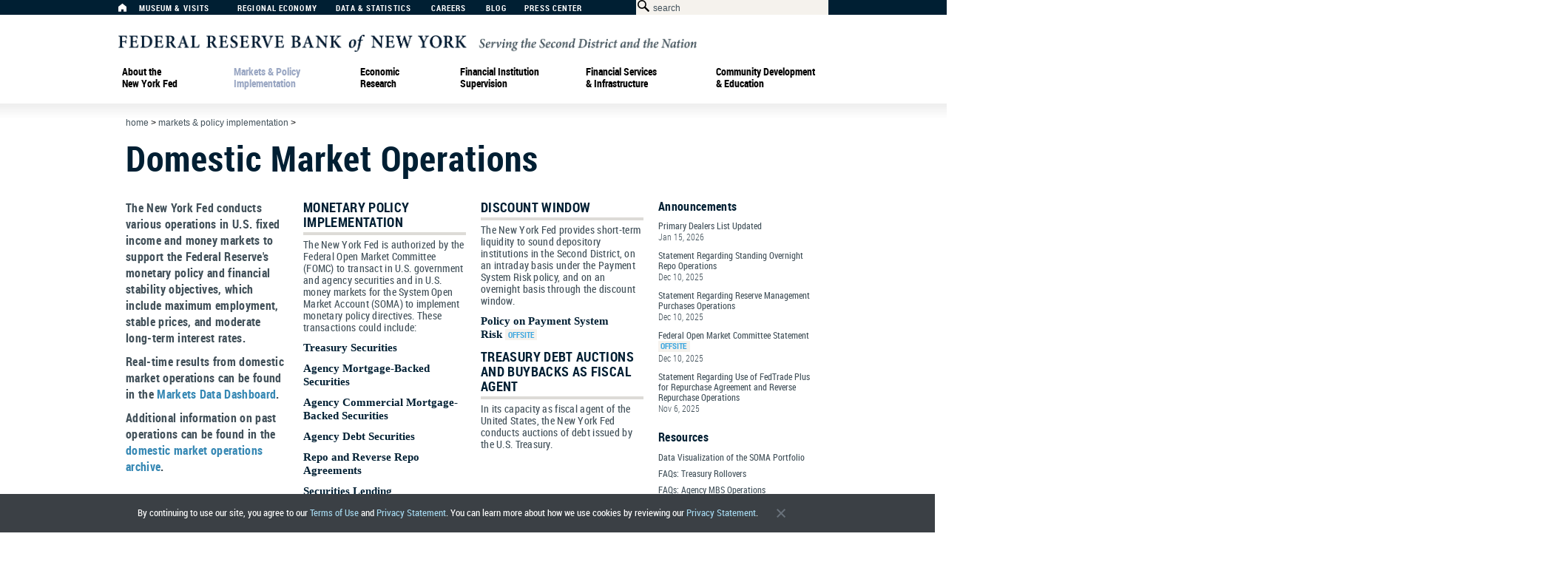

--- FILE ---
content_type: text/html; charset=utf-8
request_url: https://resources.newyorkfed.org/markets/domestic-market-operations
body_size: 22327
content:
<!DOCTYPE html>
<html lang="en">
<head>
    
<meta http-equiv="X-UA-Compatible" content="IE=edge,chrome=1">
<meta http-equiv="Content-Type" content="text/html; charset=UTF-8">
<link type="text/css" href="/medialibrary/media/v4/css/basic.css" rel="stylesheet">
<link type="text/css" href="/medialibrary/media/v4/css/reset.css" rel="stylesheet">
<link type="text/css" href="/medialibrary/media/v4/css/960_12_col.css" rel="stylesheet">
<link type="text/css" href="/medialibrary/media/v4/components/styles/components.css" rel="stylesheet">
<link type="text/css" rel="stylesheet" href="/medialibrary/media/v4/js/lib/jquery-ui-1.10.3.custom/css/ui-lightness/jquery-ui-1.10.3.custom.css">
<script type="text/javascript" src="/medialibrary/media/v4/js/lib/jquery-1.10.2.min.js"></script>
<script type="text/javascript" src="/medialibrary/media/v4/js/lib/jquery-ui-1.10.3.custom/js/jquery-ui-1.10.3.custom.min.js"></script>
<script type="text/javascript" src="/medialibrary/media/v4/js/common.js"></script>
<script type="text/javascript" src="/medialibrary/media/v4/js/Accordion.js"></script>
<script data-main="/medialibrary/media/v4/components/components_main" src="/medialibrary/media/v4/components/lib/require.js"></script>

<!--[if IE 6]>
  <script type="application/javascript">window.DMCIEversion=6;</script>
<![endif]-->

<!--[if IE 7]>
  <script type="application/javascript">window.DMCIEversion=7;</script>
<![endif]-->

<!--[if IE 8]>
  <script type="application/javascript">window.DMCIEversion=8;</script>
<![endif]-->

<!--[if gte IE 9]>
  <script type="application/javascript">window.DMCIEversion=9;</script>
<![endif]-->

<meta http-equiv="PRAGMA" content="NO-CACHE">
<link rel="icon" href="/medialibrary/media/favicon.ico" type="image/x-icon">
<link rel="shortcut icon" href="/medialibrary/media/favicon.ico" type="image/x-icon">

<link type="text/css" href="/medialibrary/media/v5/dxt-ui/css/dxt_desktop_print.c7687de8937417888ede.css" rel="stylesheet" media="print"><link type="text/css" href="/medialibrary/media/v5/dxt-ui/css/dxt_app.7cb2998cba1ad4d6ea7b.css" rel="stylesheet" media="screen"><script type="text/javascript" src="/medialibrary/media/v5/dxt-ui/js/dxt_app.7cb2998cba1ad4d6ea7b.js"></script><script>
    nyfedapi.preStart();
    if(document.readyState === "complete") {
        nyfedapi.start();
        
    } else {
        document.addEventListener("DOMContentLoaded", function () {
            nyfedapi.start();
        }, false);
    }
</script>
<link type="text/css" href="/medialibrary/media/responsive/custom.css" rel="stylesheet">




    <title>Domestic Market Operations - FEDERAL RESERVE BANK of NEW YORK</title>
            <meta name="keywords" content="domestic market operations, new york fed, discount window, monetary policy, treasury auctions" />
            <meta name="description" content="The New York Fed conducts various operations in U.S. fixed income and money markets to support the Federal Reserve&#39;s monetary policy and financial stability objectives, which include maximum employment, stable prices, and moderate long-term interest rates." />
        </head>
<body>
    <a name="top"></a>
    <div class="container_12">
        <header>
            
   <div id="universal">
   <div id="universal_nav">
      <a title="Home" aria-label="Home" href="/" id="nav-item-1"><span class="icon-home" title="Home"></span></a>
      <a href="/aboutthefed/museum-and-learning-center-visits" aria-label="Museum &amp; Visits" title="Museum &amp; Visits" id="nav-item-3">Museum &amp; Visits</a> 
      <a href="/regional-economy" aria-label="Regional Economy" title="Regional Economy" id="nav-item-4">Regional Economy</a> 
      <a href="/data-and-statistics" aria-label="Data &amp; Statistics" title="Data &amp; Statistics" id="nav-item-5">Data &amp; Statistics</a> 
      <a href="/careers" aria-label="Careers" title="Careers" id="nav-item-15">Careers</a> 
      <a aria-label="Blog" href="http://libertystreeteconomics.newyorkfed.org" aria-label="Liberty Street Economics Blog" title="Liberty Street Economics Blog" target="_blank" class="nav-type-external" id="nav-item-19">Blog</a> 
      <a href="/press" aria-label="Press Center" title="Press Center" id="nav-item-21">Press Center</a>
    </div>
    <div id="searchBar">
      <form action="/search" method="GET" id="search" aria-label="Search Form" title="Search Form">    
        <span class="icon-search"></span><input name="text" type="text" class="search" id="searchbox" title="Search Box" size="35" maxlength="200" />
        <input aria-label="Application" type="hidden" name="application" value="ny_pub" />
        <input aria-label="Sources" type="hidden" name="sources" value="ny_pub" />
        <input aria-label="Search Button" type="submit" id="searchbutton" title="Search Button" value="" />
      </form>
    </div>
  </div>
  <div id="logo" class="new-york-fed-logo">
		<a  aria-label="Federal Reserve Bank of New York" href="/" title="Federal Reserve Bank of New York"><img src="/medialibrary/media/v4/images/new-york-fed-logo.svg" style="width:782px" alt="New York Fed Logo" /></a>
  </div> 


<!-- START : MOBILE HEADER -->
<div id="dxt-mobile-header">

    <div class="dxt-logo-wrapper">
        <div>
            <div class="dxt-logo-wrapper-a">
                <a href="/" class="dxt-logo"></a>
            </div>
        </div>
    </div>

    <div class="dxt-menu-search">



        <div class="dxt-burger">
            <div>
                <a href="#">
                    <div id="nav-icon3">
                        <span></span>
                        <span></span>
                        <span></span>
                        <span></span>
                    </div>
                    Menu
                </a>
                <span></span>
            </div>
        </div>

        <div class="dxt-search-bar-wrapper">
            <span></span>
            <div class="dxt-search-bar"></div>
        </div>

    </div>

    <ul id="dxt-navigation" class="dxt-level-1-list dxt-level-1 nav nav-level-0 nav-type-none" id="nav-list-31">

 <!-- START : LEVEL 1 -->
        <li id="nav-item-32" class="dxt-level-1-item nav nav-level-1 nav-type-megamenu">
            <div class="dxt-level-top">
                <div>
                    <span class="dxt-mobile-menu-controls">
                        <span></span>
                    <span></span>
                    <span></span>
                    <span></span>
                    </span>
                    <a aria-label="About the New York Fed"  href="/aboutthefed" title="About the New York Fed">About&nbsp;the New&nbsp;York&nbsp;Fed</a>
                </div>
            </div>
            <ul class="dxt-level-3-list dxt-level-2 nav nav-level-1 nav-type-megamenu mm-item-content" id="nav-list-32">

                <!-- START : LEVEL 2 -->
                <li class="dxt-level-2-item nav nav-level-2 nav-type-menu">
                    <a aria-label="About the New York Fed" title="About the New York Fed" href="/aboutthefed">About&nbsp;the New&nbsp;York&nbsp;Fed</a>
                </li>
                <!-- END : LEVEL 2 -->

                <li id="nav-item-39" class="dxt-level-3-item nav nav-level-2 nav-type-menu">
                    <a href="/aboutthefed/whatwedo" title="What We Do" aria-label="What We Do">What We Do</a>
                </li>
                <!-- START : LEVEL 3 -->
                <li id="nav-item-34" class="dxt-level-3-item nav nav-level-2 nav-type-menu">
                    <div class="dxt-level-top">
                        <div>
                            <a href="/aboutthefed/who-we-are" title="Who We Are" aria-label="Who We Are">Who We Are</a>
                        </div>
                    </div>
                    <ul class="dxt-bullets dxt-level-4-list dxt-level-3 nav nav-level-2 nav-type-menu" id="nav-list-34">


                        <!-- START : LEVEL 4 -->
                        <li id="nav-item-123" class="dxt-level-4-item nav nav-level-3 nav-type-menu">
                            <a title="Bank Leadership" aria-label="Bank Leadership" href="/aboutthefed/bank-leadership">Bank Leadership</a>
                        </li>
                        <!-- END : LEVEL 4 -->

                        <!-- END : LEVEL 4 -->
                    </ul>
                </li><!-- END : LEVEL 3 -->
                <!-- END : LEVEL 2 -->
                <li id="nav-item-39" class="dxt-level-3-item nav nav-level-2 nav-type-menu">
                    <a aria-label="Communities We Serve" href="/aboutthefed/communities-we-serve" title="Communities We Serve">Communities We Serve</a>
                </li>
                <!-- START : LEVEL 3 -->
                <li id="nav-item-356" class="dxt-level-3-item nav nav-level-2 nav-type-menu">
                    <div class="dxt-level-top">
                        <div>
                            <a title="Governance" aria-label="Governance" href="/aboutthefed/governance">Governance</a>
                        </div>
                    </div>
                    <ul class="dxt-bullets dxt-level-4-list dxt-level-3 nav nav-level-2 nav-type-menu" id="nav-list-357">


                        <!-- START : LEVEL 4 -->
                        <li id="nav-item-127" class="dxt-level-4-item nav nav-level-3 nav-type-menu">
                            <a title="Board of Directors" aria-label="Board of Directors" href="/aboutthefed/org_nydirectors">Board of Directors</a>
                        </li>
                        <!-- END : LEVEL 4 -->

                        <!-- START : LEVEL 4 -->
                        <li id="nav-item-127" class="dxt-level-4-item nav nav-level-3 nav-type-menu">
                            <a href="/aboutthefed/disclosures" title="Disclosures" aria-label="Disclosures">Disclosures</a>
                        </li>
                        <!-- END : LEVEL 4 -->

                        <!-- START : LEVEL 4 -->
                        <li id="nav-item-127" class="dxt-level-4-item nav nav-level-3 nav-type-menu">
                            <a style="vertical-align:top" title="Ethics and Conflicts of Interest" aria-label="Ethics and Conflicts of Interest" href="/aboutthefed/ethics-conflicts-of-interest">Ethics and Conflicts of Interest</a>
                        </li>
                        <!-- END : LEVEL 4 -->
                        <!-- START : LEVEL 4 -->
                        <li id="nav-item-127" class="dxt-level-4-item nav nav-level-3 nav-type-menu">
                            <a aria-label="Annual Financial Statements" href="/aboutthefed/annualreports" title="Annual Financial Statements">Annual Financial Statements</a>
                        </li>
                        <!-- END : LEVEL 4 -->
                        <li id="nav-item-127" class="dxt-level-4-item nav nav-level-3 nav-type-menu">
                            <a aria-label="Org Chart" href="/aboutthefed/org_chart" title="Org Chart">Org Chart</a>
                        </li>

                    </ul>
                </li>
                <!-- END : LEVEL 3 -->

                <!-- START : LEVEL 3 -->
                <li id="nav-item-357" class="dxt-level-3-item nav nav-level-2 nav-type-menu">
                    <div class="dxt-level-top">
                        <div>
                            <span style="padding: 0;font-family: RobotoCondensedBold,Impact,Arial Black,Helvetica,Arial,sans-serif;font-size: 14px;line-height: 16px;color: #fff;text-decoration: none;letter-spacing: .03em;color: #99a5ad;margin-top: 3px;">More About Us</span> 
                        </div>
                    </div>
                    <ul class="dxt-bullets dxt-level-4-list dxt-level-3 nav nav-level-2 nav-type-menu" id="nav-list-357">


                        <!-- START : LEVEL 4 -->
                        <li id="nav-item-127" class="dxt-level-4-item nav nav-level-3 nav-type-menu">
                            <a title="News &amp; Events" aria-label="News &amp; Events" href="/press">News &amp; Events</a>
                        </li>
                        <!-- END : LEVEL 4 -->

                        <!-- START : LEVEL 4 -->
                        <li id="nav-item-127" class="dxt-level-4-item nav nav-level-3 nav-type-menu">
                            <a aria-label="Advisory Groups" href="/aboutthefed/external_committees" title="Advisory Groups">Advisory Groups</a>
                        </li>
                        <!-- END : LEVEL 4 -->

                        <!-- START : LEVEL 4 -->
                        <li id="nav-item-127" class="dxt-level-4-item nav nav-level-3 nav-type-menu">
                            <a aria-label="Vendor Information" href="/aboutthefed/vendor_information" title="Vendor Information">Vendor Information</a>
                        </li>
                        <!-- END : LEVEL 4 -->
                        <!-- START : LEVEL 4 -->
                        <li id="nav-item-127" class="dxt-level-4-item nav nav-level-3 nav-type-menu">
                            <a title="Holiday Schedule" aria-label="Holiday Schedule" href="/aboutthefed/holiday_schedule">Holiday Schedule</a>
                        </li>
                    </ul>
                </li>
                <!-- END : LEVEL 3 -->

                <!-- START : LEVEL CONTENT -->
                <li class="nav nav-level-2 nav-type-menu">
                    <div class="dxt-menu-content">

                        <div class="dxt-menu-content-item dxt-menu-content-item-desc">
                            <p>
                                At the New  York Fed, our mission is to make the U.S. economy stronger and the financial system more stable for all segments of society. We do this by executing monetary policy, providing financial services, supervising banks and conducting research and providing expertise on issues that impact the nation and communities we serve.
                            </p>
                        </div>

                        <div class="dxt-menu-images">

                            <a style="margin: 0 10px 0 10px;" aria-label="New York Innovation Center" href="/aboutthefed/nyic" title="New York Innovation Center" class="dxt-menu-content-item dxt-menu-content-item-image">
                                <img alt="New York Innovation Center" src="/medialibrary/media/images/v4/about_the_fed/innovation-center-mega-menu.jpg" width="144" height="88">
                                <p>The New York Innovation Center bridges the worlds of finance, technology, and innovation and generates insights into high-value central bank-related opportunities.</p>
                            </a>
                            <a aria-label="Freedom of Information request" href="/aboutthefed/freedom-of-information-requests" title="Freedom of Information request" class="dxt-menu-content-item dxt-menu-content-item-image">
                                <img alt="Information Requests" src="/medialibrary/media/images/v4/about_the_fed/mega_menu/atnyf-mm-information-requests.jpg">
                                <p>
                                    Do you have a request for information and records? Learn how to submit it.
                                </p>
                            </a>

                            <a aria-label="History of the New York Fed" href="/aboutthefed/history" title="History of the New York Fed" class="dxt-menu-content-item dxt-menu-content-item-image">
                                <img alt="Gold Vault" src="/medialibrary/media/images/v4/about_the_fed/mega_menu/atnyf_mm_goldvault.jpg">
                                <p>
                                    Learn about the history of the New York Fed and central banking in the United States through articles, speeches, photos and video.
                                </p>
                            </a>

                           

                        </div>

                    </div>
                </li>
                <!-- END : LEVEL CONTENT -->

            </ul>
        </li>
        <!-- END : LEVEL 1 -->  <!-- START : LEVEL 1 -->
        <li id="nav-item-40" class="dxt-level-1-item nav nav-level-1 nav-type-megamenu">
            <div class="dxt-level-top">
                <div>
                    <span class="dxt-mobile-menu-controls">
                        <span></span>
                    <span></span>
                    <span></span>
                    <span></span>
                    </span>
                    <a aria-label="Markets &amp; Policy Implementation" title="Markets &amp; Policy Implementation"  href="/markets" onclick="_sz.push(['event', 'Markets megamenu', 'Click', 'Markets & Policy Implementation top level']);">Markets &amp; Policy Implementation</a>
                </div>
            </div>
            <ul class="dxt-level-2-list dxt-level-2 nav nav-level-1 nav-type-megamenu mm-item-content" id="nav-list-40">

                <!-- START : LEVEL 2 -->
                <li class="dxt-level-2-item nav nav-level-2 nav-type-menu">
                    <a href="/markets" aria-label="Markets & Policy Implementation" title="Markets & Policy Implementation" onclick="_sz.push(['event', 'Markets megamenu', 'Click', 'Markets & Policy Implementation']);">Markets & Policy Implementation</a>
                </li>
                <!-- END : LEVEL 2 -->
                <!-- BEGIN FIRST COLUMN -->
                <li class="dxt-level-2-item nav nav-level-2 nav-type-menu"><div class="dxt-level-top"><a href="/markets/data-hub" aria-label="Markets Data Dashboard" title="Data" onclick="_sz.push(['event', 'Markets megamenu', 'Click', 'Markets Data Dashboard']);">DATA</a></div>
                    <ul class="dxt-level-3-list dxt-level-3 nav nav-level-2 nav-type-menu">
                        <li class="dxt-level-3-item nav nav-level-3 nav-type-menu"><a href="/markets/reference-rates" aria-label="Reference Rates" title="Reference Rates" onclick="_sz.push(['event', 'Markets megamenu', 'Click', 'Reference Rates']);">Reference Rates</a></li>
                            <ul class="dxt-bullets dxt-level-4-list dxt-level-4 nav nav-level-3 nav-type-menu">
                                <li class="dxt-level-4-item nav nav-level-4 nav-type-menu"><a href="/markets/reference-rates/effr" aria-label="Effective Federal Funds Rate" title="Effective Federal Funds Rate" onclick="_sz.push(['event', 'Markets megamenu', 'Click', 'Effective Federal Funds Rate']);">Effective Federal Funds Rate</a></li>
                                <li class="dxt-level-4-item nav nav-level-4 nav-type-menu"><a href="/markets/reference-rates/obfr" aria-label="Overnight Bank Funding Rate" title="Overnight Bank Funding Rate" onclick="_sz.push(['event', 'Markets megamenu', 'Click', 'Overnight Bank Funding Rate']);">Overnight Bank Funding Rate</a></li>
                                <li class="dxt-level-4-item nav nav-level-4 nav-type-menu"><a href="/markets/reference-rates/sofr" aria-label="Secured Overnight Financing Rate" title="Secured Overnight Financing Rate" onclick="_sz.push(['event', 'Markets megamenu', 'Click', 'Secured Overnight Financing Rate']);">Secured Overnight Financing Rate</a></li>
								<li class="dxt-level-4-item nav nav-level-4 nav-type-menu no-bullet-indent"><a href="/markets/reference-rates/sofr-averages-and-index" aria-label="SOFR Averages & Index" title="SOFR Averages & Index" onclick="_sz.push(['event', 'Markets megamenu', 'Click', 'SOFR Averages & Index']);">SOFR Averages & Index</a></li>
                                <li class="dxt-level-4-item nav nav-level-4 nav-type-menu"><a href="/markets/reference-rates/bgcr" aria-label="Broad General Collateral Rate" title="Broad General Collateral Rate" onclick="_sz.push(['event', 'Markets megamenu', 'Click', 'Broad General Collateral Rate']);">Broad General Collateral Rate</a></li>
                                <li class="dxt-level-4-item nav nav-level-4 nav-type-menu"><a href="/markets/reference-rates/tgcr" aria-label="Tri-Party General Collateral Rate" title="Tri-Party General Collateral Rate" onclick="_sz.push(['event', 'Markets megamenu', 'Click', 'Tri-Party General Collateral Rate']);">Tri-Party General Collateral Rate</a></li>
                            </ul>
                        <li class="dxt-level-3-item nav nav-level-3 nav-type-menu"><span class="nav nav-type-label upperlower">Desk Operations</span></li>
                            <ul class="dxt-bullets dxt-level-4-list dxt-level-4 nav nav-level-3 nav-type-menu">
                                <li class="dxt-level-4-item nav nav-level-4 nav-type-menu"><a href="/markets/desk-operations/treasury-securities" aria-label="Treasury Securities Operations" title="Treasury Securities" onclick="_sz.push(['event', 'Markets megamenu', 'Click', 'Treasury Securities Operations']);">Treasury Securities</a></li>
                                <li class="dxt-level-4-item nav nav-level-4 nav-type-menu"><a href="/markets/desk-operations/ambs" aria-label="Agency Mortgage-Backed Securities Operations" title="Agency Mortgage-Backed Securities" onclick="_sz.push(['event', 'Markets megamenu', 'Click', 'Agency Mortgage-Backed Securities Operations']);">Agency Mortgage-Backed Securities</a>
</li>
                                <li class="dxt-level-4-item nav nav-level-4 nav-type-menu"><a href="/markets/desk-operations/repo" aria-label="Repo Operations" title="Repos" onclick="_sz.push(['event', 'Markets megamenu', 'Click', 'Repo Operations']);">Repos</a></li>
                                <li class="dxt-level-4-item nav nav-level-4 nav-type-menu"><a href="/markets/desk-operations/reverse-repo" aria-label="Reverse Repo Operations" title="Reverse Repos" onclick="_sz.push(['event', 'Markets megamenu', 'Click', 'Reverse Repo Operations']);">Reverse Repos</a></li>
                                <li class="dxt-level-4-item nav nav-level-4 nav-type-menu"><a href="/markets/desk-operations/securities-lending" aria-label="Securities Lending Operations" title="Securities Lending" onclick="_sz.push(['event', 'Markets megamenu', 'Click', 'Securities Lending Operations']);">Securities Lending</a></li>
                                <li class="dxt-level-4-item nav nav-level-4 nav-type-menu"><a href="/markets/desk-operations/central-bank-liquidity-swap-operations" aria-label="Central Bank Liquidity Swap Operations" title="Central Bank Liquidity Swaps" onclick="_sz.push(['event', 'Markets megamenu', 'Click', 'Central Bank Liquidity Swap Operations']);">Central Bank Liquidity Swaps</a></li>
                            </ul>
                        <li class="dxt-level-3-item nav nav-level-3 nav-type-menu"><a href="/markets/soma-holdings" aria-label="System Open Market Account Holdings of Domestic Securities" title="System Open Market Account Holdings" onclick="_sz.push(['event', 'Markets megamenu', 'Click', 'System Open Market Account Holdings of Domestic Securities']);">System Open Market Account Holdings</a></li>
                        <li class="dxt-level-3-item nav nav-level-3 nav-type-menu"><a href="/markets/counterparties/primary-dealers-statistics" aria-label="Primary Dealer Statistics" title="Primary Dealer Statistics" onclick="_sz.push(['event', 'Markets megamenu', 'Click', 'Primary Dealer Statistics']);">Primary Dealer Statistics</a></li>
                        <li class="dxt-level-3-item nav nav-level-3 nav-type-menu"><a href="/markets/omo_transaction_data" aria-label="Historical Transaction Data" title="Historical Transaction Data" onclick="_sz.push(['event', 'Markets megamenu', 'Click', 'Historical Transaction Data']);">Historical Transaction Data</a></li>
                    </ul>
                </li>
                <!-- END FIRST COLUMN, BEGIN SECOND COLUMN -->
                <li class="dxt-level-2-item nav nav-level-2 nav-type-menu"><div class="dxt-level-top"><a href="/markets/domestic-market-operations" aria-label="Domestic Market Operations" title="Domestic Market Operations" onclick="_sz.push(['event', 'Markets megamenu', 'Click', 'Domestic Market Operations']);">DOMESTIC MARKET OPERATIONS</a></div>
                    <ul class="dxt-level-3-list dxt-level-3 nav nav-level-2 nav-type-menu">
                        <li class="dxt-level-3-item nav nav-level-3 nav-type-menu"><a href="/markets/domestic-market-operations/monetary-policy-implementation" aria-label="Monetary Policy Implementation" title="Monetary Policy Implementation" onclick="_sz.push(['event', 'Markets megamenu', 'Click', 'Monetary Policy Implementation']);">Monetary Policy Implementation</a></li>
                            <ul class="dxt-bullets dxt-level-4-list dxt-level-4 nav nav-level-3 nav-type-menu">
                                <li class="dxt-level-4-item nav nav-level-4 nav-type-menu"><a href="/markets/domestic-market-operations/monetary-policy-implementation/treasury-securities" aria-label="About Treasury Securities" title="Treasury Securities" onclick="_sz.push(['event', 'Markets megamenu', 'Click', 'About Treasury Securities']);">Treasury Securities</a></li>
                                <li class="dxt-level-4-item nav nav-level-4 nav-type-menu"><a href="/markets/domestic-market-operations/monetary-policy-implementation/agency-mortgage-backed-securities" aria-label="About Agency Mortgage-Backed Securities" title="Agency Mortgage-Backed Securities" onclick="_sz.push(['event', 'Markets megamenu', 'Click', 'About Agency Mortgage-Backed Securities']);">Agency Mortgage-Backed Securities</a></li>
                                <li class="dxt-level-4-item nav nav-level-4 nav-type-menu"><a href="/markets/domestic-market-operations/monetary-policy-implementation/agency-commercial-mortgage-backed-securities" aria-label="About Agency Commercial Mortgage-Backed Securities" title="Agency Commercial Mortgage-Backed Securities" onclick="_sz.push(['event', 'Markets megamenu', 'Click', 'About Agency Commercial Mortgage-Backed Securities']);">Agency Commercial Mortgage-Backed Securities</a></li>
                                <li class="dxt-level-4-item nav nav-level-4 nav-type-menu"><a href="/markets/domestic-market-operations/monetary-policy-implementation/agency-debt-securities" aria-label="About Agency Debt Securities" title="Agency Debt Securities" onclick="_sz.push(['event', 'Markets megamenu', 'Click', 'About Agency Debt Securities']);">Agency Debt Securities</a></li>
                                <li class="dxt-level-4-item nav nav-level-4 nav-type-menu"><a href="/markets/domestic-market-operations/monetary-policy-implementation/repo-reverse-repo-agreements" aria-label="About Repo and Reverse Repo Agreements" title="Repos & Reverse Repos" onclick="_sz.push(['event', 'Markets megamenu', 'Click', 'About Repo and Reverse Repo Agreements']);">Repos & Reverse Repos</a></li>
                                <li class="dxt-level-4-item nav nav-level-4 nav-type-menu"><a href="/markets/domestic-market-operations/monetary-policy-implementation/securities-lending" aria-label="About Securities Lending" title="Securities Lending" onclick="_sz.push(['event', 'Markets megamenu', 'Click', 'About Securities Lending']);">Securities Lending</a></li>
                            </ul>
                        <li class="dxt-level-3-item nav nav-level-3 nav-type-menu"><a href="/banking/discountwindow" aria-label="Discount Window" title="Discount Window" onclick="_sz.push(['event', 'Markets megamenu', 'Click', 'Discount Window']);">Discount Window</a></li>
                        <li class="dxt-level-3-item nav nav-level-3 nav-type-menu"><a href="/markets/treasury-debt-auctions-and-buybacks-as-fiscal-agent" aria-label="Treasury Debt Auctions and Buybacks as Fiscal Agent" title="Treasury Debt Auctions & Buybacks" onclick="_sz.push(['event', 'Markets megamenu', 'Click', 'Treasury Debt Auctions and Buybacks as Fiscal Agent']);">Treasury Debt Auctions & Buybacks<br>as Fiscal Agent</a>
</li>
                <br><br>   
                <li class="dxt-level-3-item nav nav-level-3 nav-type-menu"><a href="/markets/international-market-operations" aria-label="International Market Operations" title="International Market Operations" onclick="_sz.push(['event', 'Markets megamenu', 'Click', 'International Market Operations']);">INTERNATIONAL MARKET OPERATIONS</a></li>
                    <li class="dxt-level-3-item nav nav-level-3 nav-type-menu"><a href="/markets/international-market-operations/foreign-exchange-operations" aria-label="Foreign Exchange Operations" title="Foreign Exchange" onclick="_sz.push(['event', 'Markets megamenu', 'Click', 'Foreign Exchange Operations']);">Foreign Exchange</a></li>
                        <li class="dxt-level-3-item nav nav-level-3 nav-type-menu"><a href="/markets/international-market-operations/foreign-reserves-management" aria-label="Foreign Reserves Management" title="Foreign Reserves Management" onclick="_sz.push(['event', 'Markets megamenu', 'Click', 'Foreign Reserves Management']);">Foreign Reserves Management</a></li>
                        <li class="dxt-level-3-item nav nav-level-3 nav-type-menu"><a href="/markets/international-market-operations/central-bank-swap-arrangements" aria-label="Central Bank Swap Arrangements" title="Central Bank Swap Arrangements" onclick="_sz.push(['event', 'Markets megamenu', 'Click', 'Central Bank Swap Arrangements']);">Central Bank Swap Arrangements</a></li>
                 </ul></li>
                <!-- END SECOND COLUMN, BEGIN THIRD COLUMN -->        
                <li class="dxt-level-2-item nav nav-level-2 nav-type-menu"><span class="nav nav-type-label">ACROSS MARKETS</span>
                    <ul class="dxt-level-3-list dxt-level-3 nav nav-level-2 nav-type-menu">
                        <li class="dxt-level-3-item nav nav-level-3 nav-type-menu"><a href="/markets/op_policies" aria-label="Desk Statements & Operating Policies" title="Statements & Operating Policies" onclick="_sz.push(['event', 'Markets megamenu', 'Click', 'Desk Statements & Operating Policies']);">Statements & Operating Policies</a></li>
                        <li class="dxt-level-3-item nav nav-level-3 nav-type-menu"><a href="/markets/market-intelligence" aria-label="Market Intelligence" title="Market Intelligence" onclick="_sz.push(['event', 'Markets megamenu', 'Click', 'Market Intelligence']);">Market Intelligence</a>
                            <ul class="dxt-bullets dxt-level-4-list dxt-level-4 nav nav-level-3 nav-type-menu">
                                <li class="dxt-level-4-item nav nav-level-4 nav-type-menu"><a href="/markets/market-intelligence/survey-of-market-expectations" aria-label="Survey of Market Expectations" title="Survey of Market Expectations" onclick="_sz.push(['event', 'Markets megamenu', 'Click', 'Survey of Market Expectations']);">Survey of Market Expectations</a></li>
                            </ul>
                        </li>
                        <li class="dxt-level-3-item nav nav-level-3 nav-type-menu"><a href="/markets/annual_reports" aria-label="Annual Report on Open Market Operations" title="Annual Reports" onclick="_sz.push(['event', 'Markets megamenu', 'Click', 'Annual Report on Open Market Operations']);">Annual Reports</a></li>
                        <li class="dxt-level-3-item nav nav-level-3 nav-type-menu"><a href="/markets/counterparties" aria-label="Counterparties" title="Counterparties" onclick="_sz.push(['event', 'Markets megamenu', 'Click', 'Counterparties']);">Counterparties</a>
                            <ul class="dxt-bullets dxt-level-4-list dxt-level-4 nav nav-level-3 nav-type-menu">
                                <li class="dxt-level-4-item nav nav-level-4 nav-type-menu"><a href="/markets/primarydealers" aria-label="Primary Dealers" title="Primary Dealers" onclick="_sz.push(['event', 'Markets megamenu', 'Click', 'Primary Dealers']);">Primary Dealers</a></li>
                                <li class="dxt-level-4-item nav nav-level-4 nav-type-menu"><a href="/markets/standing-repo-counterparties" aria-label="Standing Repo Counterparties" title="Standing Repo Counterparties" onclick="_sz.push(['event', 'Markets megamenu', 'Click', 'Standing Repo Counterparties']);">Standing Repo Counterparties</a></li>
                                <li class="dxt-level-4-item nav nav-level-4 nav-type-menu"><a href="/markets/rrp_counterparties" aria-label="Reverse Repo Counterparties" title="Reverse Repo Counterparties" onclick="_sz.push(['event', 'Markets megamenu', 'Click', 'Reverse Repo Counterparties']);">Reverse Repo Counterparties</a></li>
                                <li class="dxt-level-4-item nav nav-level-4 nav-type-menu"><a href="/markets/counterparties/foreign-exchange-counterparties" aria-label="Foreign Exchange Counterparties" title="Foreign Exchange Counterparties" onclick="_sz.push(['event', 'Markets megamenu', 'Click', 'Foreign Exchange Counterparties']);">Foreign Exchange Counterparties</a></li>
                                <li class="dxt-level-4-item nav nav-level-4 nav-type-menu"><a href="/markets/counterparties/foreign-reserves-management" aria-label="Foreign Reserves Management Counterparties" title="Foreign Reserves Management Counterparties" onclick="_sz.push(['event', 'Markets megamenu', 'Click', 'Foreign Reserves Management Counterparties']);">Foreign Reserves Management Counterparties</a></li>
                             </ul></li>
                        <li class="dxt-level-3-item nav nav-level-3 nav-type-menu"><a href="/markets/operational-readiness" aria-label="Operational Readiness" title="Operational Readiness" onclick="_sz.push(['event', 'Markets megamenu', 'Click', 'Operational Readiness']);">Operational Readiness</a></li>
						<li class="dxt-level-3-item nav nav-level-3 nav-type-menu"><a href="/markets/central-bank-and-international-account-services" aria-label="Central Bank & International Account Services" title="Central Bank & International Account Services" onclick="_sz.push(['event', 'Markets megamenu', 'Click', 'Central Bank & International Account Services']);">Central Bank & International Account Services</a></li>
                        <li class="dxt-level-3-item nav nav-level-3 nav-type-menu"><a href="/markets/programs-archive" aria-label="Programs Archive" title="Programs Archive" onclick="_sz.push(['event', 'Markets megamenu', 'Click', 'Programs Archive']);">Programs Archive</a></li>
                    </ul>
                </li>
                <!-- END THIRD COLUMN -->  

            </ul>
        </li>
        <!-- END : LEVEL 1 -->

<style>
ul#dxt-navigation ul#nav-list-40 > li:nth-child(4) {
	position: relative;
	right: 0px !important;
	top: 10px !important;
	margin-top: 4px !important;
}
.upperlower {text-transform: capitalize !important;}
ul#dxt-navigation ul#nav-list-40 li.nav-level-4 {
	margin: 8px 5px 0;
	list-style-type: disc;
	list-style-position: outside;
}
/* Chrome version 29 and above */
@media screen and (-webkit-min-device-pixel-ratio:0)
and (min-resolution:.001dpcm) {
ul#dxt-navigation ul#nav-list-40.mm-item-content:before{ bottom:20px; right:63px; }
}
@supports (-moz-appearance:none) {
ul#dxt-navigation ul#nav-list-40.mm-item-content:before{ bottom:41px; right:150px; }
}
</style>  <!-- START : LEVEL 1 -->
        <li id="nav-item-84" class="dxt-level-1-item nav nav-level-1 nav-type-megamenu mm-item">
            <div class="dxt-level-top">
                <div>
                    <span class="dxt-mobile-menu-controls">
                        <span></span>
                    <span></span>
                    <span></span>
                    <span></span>
                    </span>
                    <a title="Economic Research" aria-label="Economic Research" href="/research" onclick="_sz.push(['event', 'Research Megamenu', 'Click', 'Economic Research top level']);">Economic Research</a>
                </div>
            </div>
            <ul class="dxt-level-2-list dxt-level-2 nav nav-level-1 nav-type-megamenu mm-item-content" id="nav-list-84">

                <!-- START : LEVEL 2 -->
                <li class="dxt-level-2-item nav nav-level-2 nav-type-menu">
                    <a title="Economic Research" aria-label="Economic Research" href="/research" onclick="_sz.push(['event', 'Research Megamenu', 'Click', 'Economic Research']);">Economic Research</a>
                </li>
                <!-- END : LEVEL 2 -->
				
				
                <!-- BEGIN FIRST COLUMN -->
                <li class="dxt-level-2-item nav nav-level-2 nav-type-menu"><span class="nav nav-type-label">U.S. Economy</span>
                    <ul class="dxt-level-3-list dxt-level-3 nav nav-level-2 nav-type-menu">
                        <li class="dxt-level-3-item nav nav-level-3 nav-type-menu"><span class="nav nav-type-label upperlower">Consumer Expectations &amp; Behavior</span></li>
                            <ul class="dxt-bullets dxt-level-4-list dxt-level-4 nav nav-level-3 nav-type-menu">
                                <li class="dxt-level-4-item nav nav-level-4 nav-type-menu"><a title="Survey of Consumer Expectations" aria-label="Survey of Consumer Expectations" href="/microeconomics/sce#/" onclick="_sz.push(['event', 'Research Megamenu', 'Click', 'Survey of Consumer Expectations']);">Survey of Consumer Expectations</a></li>
                                <li class="dxt-level-4-item nav nav-level-4 nav-type-menu"><a title="Household Debt &amp; Credit Report" aria-label="Household Debt &amp; Credit Report" href="/microeconomics/hhdc" onclick="_sz.push(['event', 'Research Megamenu', 'Click', 'Household Debt & Credit Report']);">Household Debt &amp; Credit Report</a></li>
                                <li class="dxt-level-4-item nav nav-level-4 nav-type-menu"><a title="Home Price Changes" aria-label="Home Price Changes" href="/research/home-price-index" onclick="_sz.push(['event', 'Research Megamenu', 'Click', 'Home Price Changes']);">Home Price Changes</a></li>								
                      </ul>
                        <li class="dxt-level-3-item nav nav-level-3 nav-type-menu"><span class="nav nav-type-label upperlower">Growth &amp; Inflation</span></li>
                            <ul class="dxt-bullets dxt-level-4-list dxt-level-4 nav nav-level-3 nav-type-menu">
                                <li class="dxt-level-4-item nav nav-level-4 nav-type-menu"><a title="Economic Heterogeneity Indicators" aria-label="Economic Heterogeneity Indicators" href="/research/economic-heterogeneity-indicators" onclick="_sz.push(['event', 'Research Megamenu', 'Click', 'Economic Heterogeneity Indicators']);">Economic Heterogeneity Indicators (EHIs)</a></li>
                                <li class="dxt-level-4-item nav nav-level-4 nav-type-menu"><a title="Multivariate Core Trend Inflation" aria-label="Multivariate Core Trend Inflation" href="/research/policy/mct#--:mct-inflation:trend-inflation" onclick="_sz.push(['event', 'Research Megamenu', 'Click', 'Multivariate Core Trend Inflation']);">Multivariate Core Trend Inflation</a></li>
                                <li class="dxt-level-4-item nav nav-level-4 nav-type-menu"><a title="New York Fed DSGE Model" aria-label="New York Fed DSGE Model" href="/research/policy/dsge#/interactive" onclick="_sz.push(['event', 'Research Megamenu', 'Click', 'New York Fed DSGE Model']);">New York Fed DSGE Model</a></li>
                                <li class="dxt-level-4-item nav nav-level-4 nav-type-menu"><a title="New York Fed Staff Nowcast" aria-label="New York Fed Staff Nowcast" href="/research/policy/nowcast#/nowcast" onclick="_sz.push(['event', 'Research Megamenu', 'Click', 'New York Fed Staff Nowcast']);">New York Fed Staff Nowcast</a></li>
                                <li class="dxt-level-4-item nav nav-level-4 nav-type-menu"><a title="R-star: Natural Rate of Interest" aria-label="R-star: Natural Rate of Interest" href="/research/policy/rstar " onclick="_sz.push(['event', 'Research Megamenu', 'Click', 'R-star: Natural Rate of Interest']);">R-star: Natural Rate of Interest</a></li>
                             
                            </ul>
                        <li class="dxt-level-3-item nav nav-level-3 nav-type-menu"><span class="nav nav-type-label upperlower">Labor Market</span></li>
                            <ul class="dxt-bullets dxt-level-4-list dxt-level-4 nav nav-level-3 nav-type-menu">
                                    <li class="dxt-level-4-item nav nav-level-4 nav-type-menu"><a title="Labor Market for Recent College Graduates" aria-label="Labor Market for Recent College Graduates" href="/research/college-labor-market#--:explore:unemployment" onclick="_sz.push(['event', 'Research Megamenu', 'Click', 'Labor Market for Recent College Graduates']);">Labor Market for Recent College Graduates</a></li>
<li class="dxt-level-4-item nav nav-level-4 nav-type-menu"><a title="Labor Market Tightness Index" aria-label="Labor Market Tightness Index" href="/research/labor-market-tightness/#interactive" onclick="_sz.push(['event', 'Research Megamenu', 'Click', 'Labor Market Tightness Index']);">Labor Market Tightness Index</a></li>
                            

                            </ul>
						<li class="dxt-level-3-item nav nav-level-3 nav-type-menu"><span class="nav nav-type-label upperlower">Financial Stability</span></li>
                            <ul class="dxt-bullets dxt-level-4-list dxt-level-4 nav nav-level-3 nav-type-menu">
                                <li class="dxt-level-4-item nav nav-level-4 nav-type-menu"><a title="Corporate Bond Market Distress Index" aria-label="Corporate Bond Market Distress Index" href="/research/policy/cmdi#/interactive" onclick="_sz.push(['event', 'Research Megamenu', 'Click', 'Corporate Bond Market Distress Index']);">Corporate Bond Market Distress Index</a></li>
<li class="dxt-level-4-item nav nav-level-4 nav-type-menu"><a title="Losses from Natural Disasters" aria-label="Losses from Natural Disasters" href="/research/policy/natural-disaster-losses " onclick="_sz.push(['event', 'Research Megamenu', 'Click', 'Losses from Natural Disasters']);">Losses from Natural Disasters</a></li>

                                <li class="dxt-level-4-item nav nav-level-4 nav-type-menu"><a title="Outlook-at-Risk" aria-label="Outlook-at-Risk" href="/research/policy/outlook-at-risk#root:growth-at-risk" onclick="_sz.push(['event', 'Research Megamenu', 'Click', 'Outlook-at-Risk']);">Outlook-at-Risk</a></li>
                                <li class="dxt-level-4-item nav nav-level-4 nav-type-menu"><a title="Treasury Term Premia" aria-label="Treasury Term Premia" href="/research/data_indicators/term-premia-tabs#/interactive" onclick="_sz.push(['event', 'Research Megamenu', 'Click', 'Treasury Term Premia']);">Treasury Term Premia</a></li>
                                <li class="dxt-level-4-item nav nav-level-4 nav-type-menu"><a title="Yield Curve as a Leading Indicator" aria-label="Yield Curve as a Leading Indicator" href="/research/capital_markets/ycfaq#/interactive" onclick="_sz.push(['event', 'Research Megamenu', 'Click', 'Yield Curve as a Leading Indicator']);">Yield Curve as a Leading Indicator</a></li>
                            </ul>
						<li class="dxt-level-3-item nav nav-level-3 nav-type-menu"><span class="nav nav-type-label upperlower">Banking</span></li>
                            <ul class="dxt-bullets dxt-level-4-list dxt-level-4 nav nav-level-3 nav-type-menu">
                                <li class="dxt-level-4-item nav nav-level-4 nav-type-menu"><a title="Banking Research Data Sets" aria-label="Banking Research Data Sets" href="/research/banking_research/datasets" onclick="_sz.push(['event', 'Research Megamenu', 'Click', 'Banking Research Data Sets']);">Banking Research Data Sets</a></li>
                                <li class="dxt-level-4-item nav nav-level-4 nav-type-menu"><a title="Quarterly Trends for Consolidated U.S. Banking Organizations" aria-label="Quarterly Trends for Consolidated U.S. Banking Organizations" href="/research/banking_research/quarterly_trends" onclick="_sz.push(['event', 'Research Megamenu', 'Click', 'Quarterly Trends for Consolidated U.S. Banking Organizations']);">Quarterly Trends for Consolidated U.S. Banking Organizations</a></li>
                                   <li class="dxt-level-4-item nav nav-level-4 nav-type-menu"><a title="Reserve Demand Elasticity" aria-label="Reserve Demand Elasticity" href="/research/reserve-demand-elasticity" onclick="_sz.push(['event', 'Research Megamenu', 'Click', 'Reserve Demand Elasticity']);">Reserve Demand Elasticity</a></li>
                            </ul>
						 
                    </ul>
                </li>
				
				
				
				
				
				
				
                <!-- END FIRST COLUMN, BEGIN SECOND COLUMN -->
                <li class="dxt-level-2-item nav nav-level-2 nav-type-menu"><div class="dxt-level-top"><a title="Regional Economy" aria-label="Regional Economy" href="/regional-economy" onclick="_sz.push(['event', 'Research Megamenu', 'Click', 'Regional Economy']);">REGIONAL ECONOMY</a></div>
                    <ul class="dxt-level-3-list dxt-level-3 nav nav-level-2 nav-type-menu">
                                <li class="dxt-level-3-item nav nav-level-3 nav-type-menu"><a title="Empire State Manufacturing Survey" aria-label="Empire State Manufacturing Survey" href="/survey/empire/empiresurvey_overview" onclick="_sz.push(['event', 'Research Megamenu', 'Click', 'Empire State Manufacturing Survey']);">Empire State Manufacturing Survey</a></li>
                                <li class="dxt-level-3-item nav nav-level-3 nav-type-menu"><a title="Business Leaders Survey" aria-label="Business Leaders Survey" href="/survey/business_leaders/bls_overview " onclick="_sz.push(['event', 'Research Megamenu', 'Click', 'Business Leaders Survey']);">Business Leaders Survey</a></li>
                                <li class="dxt-level-3-item nav nav-level-3 nav-type-menu"><a title="Regional Business Surveys: Special Topics" aria-label="Regional Business Surveys: Special Topics" href="/survey/business_leaders/Supplemental_Survey_Report" onclick="_sz.push(['event', 'Research Megamenu', 'Click', 'Regional Business Surveys: Special Topics']);">Regional Business Surveys: Special Topics</a></li>
                                <li class="dxt-level-3-item nav nav-level-3 nav-type-menu"><a title="Regional Employment Trends" aria-label="Regional Employment Trends" href="/research/regional_economy/regional-employment#/interactive" onclick="_sz.push(['event', 'Research Megamenu', 'Click', 'Regional Employment Trends']);">Regional Employment Trends</a></li>
                                <li class="dxt-level-3-item nav nav-level-3 nav-type-menu"><a title="Early Benchmarked Employment Data" aria-label="Early Benchmarked Employment Data" href="/research/regional_economy/early-benchmarked-employment" onclick="_sz.push(['event', 'Research Megamenu', 'Click', 'Early Benchmarked Employment Data']);">Early Benchmarked Employment Data</a></li>
                           
						<li class="dxt-level-3-item nav nav-level-3 nav-type-menu"><span class="nav nav-type-label upperlower top-20px">INTERNATIONAL ECONOMY</span></li>
                                <li class="dxt-level-3-item nav nav-level-3 nav-type-menu"><a title="Global Supply Chain Pressure Index" aria-label="Global Supply Chain Pressure Index" href="/research/policy/gscpi#/interactive" onclick="_sz.push(['event', 'Research Megamenu', 'Click', 'Global Supply Chain Pressure Index']);">Global Supply Chain Pressure Index</a></li>
                                
                             
						
                 </ul></li>
				
				
				
				
				
                <!-- END SECOND COLUMN, BEGIN THIRD COLUMN -->        
                <li class="dxt-level-2-item nav nav-level-2 nav-type-menu"><span class="nav nav-type-label">RESEARCHERS</span>
					<ul class="dxt-level-3-list dxt-level-3 nav nav-level-2 nav-type-menu">
                    		<ul class="dxt-level-3-list dxt-level-3 nav nav-level-2 nav-type-menu">
                    			<li class="dxt-level-3-item nav nav-level-3 nav-type-menu"><a title="Staff Economists" aria-label="Staff Economists" href="/research/economists" onclick="_sz.push(['event', 'Research Megamenu', 'Click', 'Staff Economists']);">Staff Economists</a></li>
                        		<li class="dxt-level-3-item nav nav-level-3 nav-type-menu"><a title="Visiting Scholars" aria-label="Visiting Scholars" href="/research/economists/visitors" onclick="_sz.push(['event', 'Research Megamenu', 'Click', 'Visiting Scholars']);">Visiting Scholars</a></li>
                        		<li class="dxt-level-3-item nav nav-level-3 nav-type-menu"><a title="Resident Scholars" aria-label="Resident Scholars" href="/research/resident_scholar" onclick="_sz.push(['event', 'Research Megamenu', 'Click', 'Resident Scholars']);">Resident Scholars</a></li>
                    		</ul>
					<li class="dxt-level-3-item nav nav-level-3 nav-type-menu top-20px"><a title="Publications" aria-label="Publications" href="/research/publication_annuals" onclick="_sz.push(['event', 'Research Megamenu', 'Click', 'Publications']);">PUBLICATIONS</a></li>
							<ul class="dxt-level-3-list dxt-level-3 nav nav-level-2 nav-type-menu">
                    			<li class="dxt-level-3-item nav nav-level-3 nav-type-menu"><a title="Liberty Street Economics" aria-label="Liberty Street Economics" href="https://libertystreeteconomics.newyorkfed.org/" onclick="_sz.push(['event', 'Research Megamenu', 'Click', 'Liberty Street Economics']);">Liberty Street Economics</a></li>
                        		<li class="dxt-level-3-item nav nav-level-3 nav-type-menu"><a title="Staff Reports" aria-label="Staff Reports" href="/research/staff_reports" onclick="_sz.push(['event', 'Research Megamenu', 'Click', 'Staff Reports']);">Staff Reports</a></li>
                        		<li class="dxt-level-3-item nav nav-level-3 nav-type-menu"><a title="Economic Policy Review" aria-label="Economic Policy Review" href="/research/epr" onclick="_sz.push(['event', 'Research Megamenu', 'Click', 'Economic Policy Review']);">Economic Policy Review</a></li>
<li class="dxt-level-3-item nav nav-level-3 nav-type-menu"><a title="Outside Journals" aria-label="Outside Journals" href="/research/outside_journals" onclick="_sz.push(['event', 'Research Megamenu', 'Click', 'Outside Journals']);">Outside Journals</a></li>
                    		</ul>
					<li class="dxt-level-3-item nav nav-level-3 nav-type-menu"><span class="nav nav-type-label upperlower top-20px">RESEARCH CENTERS</span></li>
							<ul class="dxt-level-3-list dxt-level-3 nav nav-level-2 nav-type-menu">
                    			<li class="dxt-level-3-item nav nav-level-3 nav-type-menu"><a title="Applied Macroeconomics & Econometrics Center (AMEC)" aria-label="Applied Macroeconomics & Econometrics Center (AMEC)" href="/research/amec" onclick="_sz.push(['event', 'Research Megamenu', 'Click', 'Applied Macroeconomics & Econometrics Center (AMEC)']);">Applied Macroeconomics<br>&amp; Econometrics Center (AMEC)</a></li>
                        		<li class="dxt-level-3-item nav nav-level-3 nav-type-menu"><a title="Center for Microeconomic Data (CMD)" aria-label="Center for Microeconomic Data (CMD)" href="/microeconomics" onclick="_sz.push(['event', 'Research Megamenu', 'Click', 'Center for Microeconomic Data (CMD)']);">Center for Microeconomic Data (CMD)</a></li>
                    		</ul>
				<li class="dxt-level-3-item nav nav-level-3 nav-type-menu"><span class="nav nav-type-label upperlower top-20px">CALENDAR</span></li>
							<ul class="dxt-level-3-list dxt-level-3 nav nav-level-2 nav-type-menu">
                    			<li class="dxt-level-3-item nav nav-level-3 nav-type-menu"><a title="Economic Indicators Calendar" aria-label="Economic Indicators Calendar" href="/research/calendars/nationalecon_cal" onclick="_sz.push(['event', 'Research Megamenu', 'Click', 'Economic Indicators Calendar']);">Economic Indicators Calendar</a></li>
                    		</ul>
					</ul>
                </li>
                <!-- END THIRD COLUMN -->  

            </ul>
        </li>
        <!-- END : LEVEL 1 -->

<style>
.dxt-menu-content .dxt-menu-images .dxt-menu-content-item {
	height: 230px;
}
</style>
  <!-- START : LEVEL 1 -->
        <li id="nav-item-90" class="dxt-level-1-item nav nav-level-1 nav-type-megamenu">
            <div class="dxt-level-top">
                <div>
                    <span class="dxt-mobile-menu-controls">
                        <span></span>
                    <span></span>
                    <span></span>
                    <span></span>
                    </span>
                    <a href="/financial-institution-supervision" title="Financial Institution Supervision">Financial Institution Supervision</a>
                </div>
            </div>
            <ul id="nav-list-90" class="dxt-level-3-list dxt-level-2 nav nav-level-1 nav-type-megamenu mm-item-content">

                <!-- START : LEVEL 2 -->
                <li class="dxt-level-2-item nav nav-level-2 nav-type-menu">
                    <a href="/financial-institution-supervision" title="Financial Institution Supervision">Financial Institution Supervision</a>
                </li>
                <!-- END : LEVEL 2 -->

                <!-- START : LEVEL 3 -->
                <li id="nav-item-92" class="dxt-level-3-item nav nav-level-2 nav-type-menu">
                    <div class="dxt-level-top">
                        <div>
                            <a href="/banking/supervisionregulate" title="Supervision &amp; Regulation">Supervision &amp; Regulation</a>
                        </div>
                    </div>
                    <ul id="nav-list-92" class="dxt-bullets dxt-level-4-list dxt-level-3 nav nav-level-2 nav-type-menu">

                        <!-- START : LEVEL 4 -->
                        <li class="dxt-level-4-item nav nav-level-3 nav-type-menu" id="nav-item-151">
                            <a href="/banking/circulars" title="Circulars">Circulars</a>
                        </li>
                        <!-- END : LEVEL 4 -->

                        <!-- START : LEVEL 4 -->
                        <li class="dxt-level-4-item nav nav-level-3 nav-type-menu" id="nav-item-150">
                            <a href="/banking/regulations" title="Regulations">Regulations</a>
                        </li>
                        <!-- END : LEVEL 4 -->

                    </ul>
                </li>
                <!-- END : LEVEL 3 -->

                <!-- START : LEVEL 3 -->
                <li class="dxt-level-3-item nav nav-level-2 nav-type-menu" id="nav-item-93">
                    <div class="dxt-level-top">
                        <div>
                            <a href="/banking/reporting_formsinstruct" title="Reporting Forms &amp; Instructions">Reporting Forms &amp; Instructions</a>
                        </div>
                    </div>
                    <ul id="nav-list-93" class="dxt-bullets dxt-level-4-list dxt-level-3 nav nav-level-2 nav-type-menu">

                        <!-- START : LEVEL 4 -->
                        <li id="nav-item-156" class="dxt-level-4-item nav nav-level-3 nav-type-menu">
                            <a href="/banking/reportingforms" title="Reporting Forms">Reporting Forms</a>
                        </li>
                        <!-- END : LEVEL 4 -->

                        <!-- START : LEVEL 4 -->
                        <li class="dxt-level-4-item nav nav-level-3 nav-type-menu" id="nav-item-157">
                            <a href="/banking/regrept/regrept" title="Correspondence">Correspondence</a>
                        </li>
                        <!-- END : LEVEL 4 -->

                    </ul>
                </li>
                <!-- END : LEVEL 3 -->

                <!-- START : LEVEL 3 -->
                <li class="dxt-level-3-item nav nav-level-2 nav-type-menu" id="nav-item-94">
                    <a href="/banking/ba" title="Bank Applications">Bank Applications</a>
                </li>
                <!-- END : LEVEL 3 -->

                <!-- START : LEVEL 3 -->
                <li class="dxt-level-3-item nav nav-level-2 nav-type-menu" id="nav-item-158">
                    <div class="dxt-level-top">
                        <div>
                            <a href="/banking/protection" title="Consumer Protection">Consumer Protection</a>
                        </div>
                    </div>
                    <ul class="dxt-bullets dxt-level-4-list dxt-level-3 nav nav-level-2 nav-type-menu" id="nav-list-158">

                        <!-- START : LEVEL 4 -->
                        <li class="dxt-level-4-item nav nav-level-3 nav-type-menu" id="nav-item-159">
                            <a href="/outreach-and-education/community-development/community-reinvestment-act" title="Community Reinvestment Act">Community Reinvestment Act</a>
                        </li>
                        <!-- END : LEVEL 4 -->

                        <!-- START : LEVEL 4 -->
                        <li id="nav-item-160" class="dxt-level-4-item nav nav-level-3 nav-type-menu">
                            <a href="/banking/frauds_scams" title="Frauds and Scams">Frauds and Scams</a>
                        </li>
                        <!-- END : LEVEL 4 -->

                    </ul>
                </li>
                <!-- END : LEVEL 3 -->

                <!-- START : LEVEL CONTENT -->
                <li class="nav nav-level-2 nav-type-menu">
                    <div class="dxt-menu-content">

                        <div class="dxt-menu-content-item dxt-menu-content-item-desc">
                            <p>
                                As part of our core mission, we supervise and regulate financial institutions in the Second District. Our primary objective is to maintain a safe and competitive U.S. and global banking system.
                            </p>
                        </div>

                        <div class="dxt-menu-images">

                            <a href="/governance-and-culture-reform" title="The Governance &amp; Culture Reform" class="dxt-menu-content-item dxt-menu-content-item-image">
                                <img src="/medialibrary/media/images/v4/fisg/mega_menu/governance-culture-reform-140x88.jpg" alt="The Governance &amp; Culture Reform " title="The Governance &amp; Culture Reform " />
                                <p>
                                    The Governance & Culture Reform hub is designed to foster discussion about corporate governance and the reform of culture and behavior in the financial services industry.
                                </p>
                            </a>

                            <a href="/banking/reporting_formsinstruct" title="Need to file a report with the New York Fed?" class="dxt-menu-content-item dxt-menu-content-item-image">
                                <img src="/medialibrary/media/images/v4/fisg/mega_menu/fisg_mm_reportingforms.jpg" alt="Need to file a report with the New York Fed?" title="Need to file a report with the New York Fed?" />
                                <p>
                                    Need to file a report with the New York Fed? Here are all of the forms, instructions and other information related to regulatory and statistical reporting in one spot.
                                </p>
                            </a>

                            <a href="/banking/protection" title="Frauds and Scams" class="dxt-menu-content-item dxt-menu-content-item-image">
                                <img src="/medialibrary/media/images/v4/fisg/mega_menu/fisg_mm_consumerprotection.jpg" alt="Frauds and Scams" title="Frauds and Scams" />
                                <p>
                                    The New York Fed works to protect consumers as well as provides information and resources on how to avoid and report specific scams.
                                </p>
                            </a>

                        </div>

                    </div>
                </li>
                <!-- END : LEVEL CONTENT -->

            </ul>
        </li>
        <!-- END : LEVEL 1 --> <!-- START : LEVEL 1 -->
        <li id="nav-item-96" class="dxt-level-1-item nav nav-level-1 nav-type-megamenu">
            <div class="dxt-level-top">
                <div>
                    <span class="dxt-mobile-menu-controls">
                        <span></span>
                    <span></span>
                    <span></span>
                    <span></span>
                    </span>
                    <a href="/financial-services-and-infrastructure" title="Financial Services &amp; Infrastructure">Financial&nbsp;Services &amp;&nbsp;Infrastructure</a>
                </div>
            </div>
            <ul class="dxt-level-2-list dxt-level-2 nav nav-level-1 nav-type-megamenu mm-item-content" id="nav-list-96">

                <!-- START : LEVEL 2 -->
                <li class="dxt-level-2-item nav nav-level-2 nav-type-menu">
                    <a href="/financial-services-and-infrastructure" title="Financial Services &amp; Infrastructure">Financial Services &amp; Infrastructure</a>
                </li>
                <!-- END : LEVEL 2 -->

                <!-- START : LEVEL 2 -->
                <li class="dxt-level-2-item nav nav-level-2 nav-type-menu" id="nav-item-98">
                    <div class="dxt-level-top">
                        <div>
                            <a href="/financial-services-and-infrastructure/financial-services-operations" title="Financial Services &amp; Operations">Financial Services &amp; Operations</a>
                        </div>
                    </div>
                    <ul class="dxt-level-3-list dxt-level-3 nav nav-level-2 nav-type-menu" id="nav-list-98">

                        <!-- START : LEVEL 3 -->
                        <li id="nav-item-401" class="dxt-level-3-item nav nav-level-3 nav-type-menu">
                            <a href="/banking/services" title="Services For Financial Institutions">Services For Financial Institutions</a>
                        </li>
                        <!-- END : LEVEL 3 -->

                        <!-- START : LEVEL 3 -->
                        <li class="dxt-level-3-item nav nav-level-3 nav-type-menu" id="nav-item-402">
                            <a href="/banking/payment_services" title="Payment Services">Payment Services</a>
                        </li>
                        <!-- END : LEVEL 3 -->

                        <!-- START : LEVEL 3 -->
                        <li class="dxt-level-3-item nav nav-level-3 nav-type-menu" id="nav-item-404">
                            <a href="/banking/payment_oversight" title="Payment System Oversight">Payment System Oversight</a>
                        </li>
                        <!-- END : LEVEL 3 -->

                        <!-- START : LEVEL 3 -->
                        <li id="nav-item-422" class="dxt-level-3-item nav nav-level-3 nav-type-menu">
                            <a href="/banking/international" title="International Services, Seminars &amp; Training">International Services, Seminars&nbsp;&amp;&nbsp;Training</a>
                        </li>
                        <!-- END : LEVEL 3 -->

                    </ul>
                </li>
                <!-- END : LEVEL 2 -->

                <!-- START : LEVEL 2 -->
                <li class="dxt-level-2-item nav nav-level-2 nav-type-menu" id="nav-item-99">
                    <div class="dxt-level-top">
                        <div>
                            <a href="/financial-services-and-infrastructure/financial-market-infrastructure-and-reform" title="Financial Market Infrastructure &amp; Reform">Financial Market Infrastructure &amp; Reform</a>
                        </div>
                    </div>
                    <ul id="nav-list-99" class="dxt-level-3-list dxt-level-3 nav nav-level-2 nav-type-menu">

                        <!-- START : LEVEL 3 -->
                        <li class="dxt-level-3-item nav nav-level-3 nav-type-menu" id="nav-item-161">
                            <a href="/banking/tpr_infr_reform" title="Tri-Party Repo Infrastructure Reform">Tri-Party Repo Infrastructure Reform</a>
                        </li>
                        <!-- END : LEVEL 3 -->

                        <!-- START : LEVEL 3 -->
                        <li class="dxt-level-3-item nav nav-level-3 nav-type-menu" id="nav-item-162">
                            <a href="/financial-services-and-infrastructure/financial-market-infrastructure-and-reform/managing-foreign-exchange" title="Managing Foreign Exchange">Managing Foreign Exchange</a>
                        </li>
                        <!-- END : LEVEL 3 -->

                        <!-- START : LEVEL 3 -->
                        <li id="nav-item-163" class="dxt-level-3-item nav nav-level-3 nav-type-menu">
                            <a href="/financial-services-and-infrastructure/financial-market-infrastructure-and-reform/money-market-funds" title="Money Market Funds">Money Market Funds</a>
                        </li>
                        <!-- END : LEVEL 3 -->

                        <!-- START : LEVEL 3 -->
                        <li class="dxt-level-3-item nav nav-level-3 nav-type-menu" id="nav-item-164">
                            <a href="/financial-services-and-infrastructure/financial-market-infrastructure-and-reform/over-the-counter-derivatives" title="Over-The-Counter Derivatives">Over-The-Counter Derivatives</a>
                        </li>
                        <!-- END : LEVEL 3 -->

                    </ul>
                </li>
                <!-- END : LEVEL 2 -->

                <!-- START : LEVEL CONTENT -->
                <li class="nav nav-level-2 nav-type-menu">
                    <div class="dxt-menu-content">

                        <div class="dxt-menu-content-item dxt-menu-content-item-desc">
                            <p>
                                The Federal Reserve Bank of New York works to promote sound and well-functioning financial systems and markets through its provision of industry and payment services, advancement of infrastructure reform in key markets and training and educational support
                                to international institutions.
                            </p>
                        </div>

                        <div class="dxt-menu-images">

                            <a href="/aboutthefed/nyic" title="The New York Innovation Center" class="dxt-menu-content-item dxt-menu-content-item-image">
                                <img src="/medialibrary/media/images/v4/about_the_fed/innovation-center-mega-menu.jpg" alt="The New York Innovation Center" title="The New York Innovation Center">
                                <p>The New York Innovation Center bridges the worlds of finance, technology, and innovation and generates insights into high-value central bank-related opportunities. </p>
                            </a>

                             <a href="/nonbank-financial-institutions" title="Nonbank Financial Institutions" class="dxt-menu-content-item dxt-menu-content-item-image">
                                <img src="/medialibrary/media/images/v5/library/financial-services-infrastructure/nbfi/bank-nbfi-skyscrapers-280x176.jpg" alt="Looking skyward toward the tops of glass skyscrapers" title="Nonbank Financial Institions">
                                <p>The growing role of nonbank financial institutions, or NBFIs, in U.S. financial markets is a transformational trend with implications for monetary policy and financial stability.</p>
                            </a>

                            <a href="/financial-services-and-infrastructure/financial-services-operations/international-seminars-training" title="Training Programs" class="dxt-menu-content-item dxt-menu-content-item-image">
                                <img src="/medialibrary/media/images/v4/fs_i/mega_menu/fsi_mm_seminar-training.jpg" alt="Specialized Courses" title="Specialized Courses">
                                <p>The New York Fed offers the Central Banking Seminar and several specialized courses for central bankers and financial supervisors.</p>
                            </a>

                        </div>

                    </div>
                </li>
                <!-- END : LEVEL CONTENT -->

            </ul>
        </li>
        <!-- END : LEVEL 1 --> <!-- START : LEVEL 1 -->
        <li id="nav-item-100" class="dxt-level-1-item nav nav-level-1 nav-type-megamenu">
            <div class="dxt-level-top">
                <div>
                    <span class="dxt-mobile-menu-controls">
                        <span></span>
                    <span></span>
                    <span></span>
                    <span></span>
                    </span>
                    <a href="/outreach-and-education" title="Community Development and Education">Community Development<br>&amp;&nbsp;Education</a>
                </div>
            </div>
            <ul class="dxt-level-2-list dxt-level-2 nav nav-level-1 nav-type-megamenu mm-item-content" id="nav-list-100">

                <!-- START : LEVEL 2 -->
                <li class="dxt-level-2-item nav nav-level-2 nav-type-menu">
                    <a href="/outreach-and-education" title="Community Development &amp;&nbsp;Education">Community Development &amp;&nbsp;Education</a>
                </li>
                <!-- END : LEVEL 2 -->

                <!-- START : LEVEL 2 -->
                <li class="dxt-level-2-item nav nav-level-1 nav-type-menu" id="nav-item-102" style="margin-top: 22px;">
                    <div class="dxt-level-top">
                          <div>  <span class="nav nav-type-label"><a href="/outreach-and-education" title="Community Development &amp;&nbsp;Education">Community Development</a></span> </div>
                    </div>
                    <ul class="dxt-level-3-list dxt-level-3 nav nav-level-1 nav-type-label" id="nav-list-102">
                        <!-- START : LEVEL 3 -->
                        <li class="dxt-level-3-item nav nav-level-2 nav-type-menu" id="nav-item-477">
                            <a href="/outreach-and-education/staff" title="Staff">Staff</a>
                        </li>
                     <li  class="dxt-level-3-item nav nav-level-2 nav-type-menu">
                    <div class="dxt-level-top">
                        <div>
                             <span id="nav-item-500" class="frs-init nav nav-type-label upperlower">Fed System Initiatives</span>
                        </div>
                    </div>
                  <ul id="nav-list-93" class="dxt-bullets dxt-level-4-list dxt-level-3 nav nav-level-2 nav-type-menu">

                        <!-- START : LEVEL 4 -->
                        <li id="nav-item-502" class="frs-init-items dxt-level-4-item nav nav-level-3 nav-type-menu">
                           <a href="https://fedcommunities.org" title="Fed Communities">Fed Communities</a>
                        </li>
                        <li id="nav-item-502" class="frs-init-items dxt-level-4-item nav nav-level-3 nav-type-menu">
                           <a href="https://www.federalreserve.gov/monetarypolicy/review-of-monetary-policy-strategy-tools-and-communications-fed-listens-events.htm" title="Fed Listens">Fed Listens</a>
                        </li>
                        <!-- END : LEVEL 4 -->

                        <!-- START : LEVEL 4 -->
                        <li class="frs-init-items dxt-level-4-item nav nav-level-3 nav-type-menu" id="nav-item-502">
                            <a href="https://www.fedsmallbusiness.org" title="Fed Small Business">Fed Small Business</a>
                        </li>
                        <!-- END : LEVEL 4 -->

                        <!-- START : LEVEL 4 -->
                        <li class="frs-init-items dxt-level-4-item nav nav-level-3 nav-type-menu" id="nav-item-502">
                            <a href="https://www.atlantafed.org/community-development/content-by-subject.aspx?keywords=Human%20Capital%20and%20Workforce%20Development" title="Workforce Development">Workforce Development</a>
                        </li>
                        <!-- END : LEVEL 4 -->
                    </ul>
                </li>                        
                       <!-- START : LEVEL 3 -->
                        <li id="nav-item-469" class="dxt-level-3-item nav nav-level-2 nav-type-menu">
                            <a href="/outreach-and-education/other-community-development-work" title="Other Community Development Work">Other Community Development Work</a>
                        </li>
                        <!-- END : LEVEL 3 -->

                        <!-- START : LEVEL 3 -->
                        <li class="dxt-level-3-item nav nav-level-2 nav-type-menu" id="nav-item-468">
                            <a href="/outreach-and-education/calendar" title="Community Development Calendar">Calendar</a>
                        </li>
                        <!-- END : LEVEL 3 -->

                    </ul>
                </li>
                <!-- END : LEVEL 2 -->

                <!-- START : LEVEL CONTENT -->
                <li class="nav nav-level-2 nav-type-menu">
                    <div class="dxt-menu-content">

                        <div class="dxt-menu-content-item dxt-menu-content-item-desc">
                            
                <ul class="dxt-level-3-list dxt-level-3 nav nav-level-1 nav-type-label" id="nav-list-109" >
 <!-- START : LEVEL 2 -->
                <li class="dxt-level-2-item nav nav-level-1 nav-type-menu econ-ed-style" id="nav-item-102">
                    <div class="dxt-level-top">
                        <div>
                            <a href="/outreach-and-education/economic-education" title="Economic Education">Economic Education</a>
                        </div>
                    </div>
                    <ul class="dxt-level-3-list dxt-level-3 nav nav-level-1 nav-type-label" id="nav-list-102">

                       
                        <!-- END : LEVEL 3 -->

                     <li id="nav-item-92" class="dxt-level-3-item nav nav-level-2 nav-type-menu">
                      <div class="dxt-level-top">
                        <div>
                            <span class="nav nav-type-label upperlower">Programs</span>
                        </div>
                    </div>
                  <ul id="nav-list-93" class="dxt-bullets dxt-level-4-list dxt-level-3 nav nav-level-2 nav-type-menu">

                        <!-- START : LEVEL 4 -->
                        <li id="nav-item-156" class="dxt-level-4-item nav nav-level-3 nav-type-menu">
                           <a href="/outreach-and-education/high-school/high-school-fed-challenge" title="High School Fed Challenge">High School Fed Challenge</a>
                        </li>
                        <!-- END : LEVEL 4 -->

                        <!-- START : LEVEL 4 -->
                        <li class="dxt-level-4-item nav nav-level-3 nav-type-menu" id="nav-item-157">
                            <a href="/education/fedchallenge_college" title="College Fed Challenge">College Fed Challenge</a>
                        </li>
                        <!-- END : LEVEL 4 -->

                        <!-- START : LEVEL 4 -->
                        <li class="dxt-level-4-item nav nav-level-3 nav-type-menu" id="nav-item-157">
                            <a href="/outreach-and-education/high-school/teacher-professional-development-program" title="Teacher Professional Development">Teacher Professional Development</a>
                        </li>
                        <!-- END : LEVEL 4 -->

                        <!-- START : LEVEL 4 -->
                        <li class="dxt-level-4-item nav nav-level-3 nav-type-menu" id="nav-item-157">
                            <a href="/outreach-and-education/classroom-visits" title="Classroom Visits">Classroom Visits</a>
                        </li>
                        <!-- END : LEVEL 4 -->

                        <!-- START : LEVEL 4 -->
                        <li class="dxt-level-4-item nav nav-level-3 nav-type-menu" id="nav-item-157">
                            <a href="/aboutthefed/museum-and-learning-center-visits" title="Museum &amp; Learning Center Visits">Museum &amp; Learning Center Visits</a>
                        </li>
                        <!-- END : LEVEL 4 -->
                    </ul>
                </li>
                        <!-- START : LEVEL 3 -->
                        <li class="dxt-level-3-item nav nav-level-2 nav-type-menu" id="nav-item-477">
                            <div class="dxt-level-top">
                        <div>
                            <span class="nav nav-type-label upperlower">Resources</span>
                        </div>
                    </div>
  <ul id="nav-list-93" class="dxt-bullets dxt-level-4-list dxt-level-3 nav nav-level-2 nav-type-menu">

                        <!-- START : LEVEL 4 -->
                        <li id="nav-item-156" class="dxt-level-4-item nav nav-level-3 nav-type-menu">
                           <a href="/outreach-and-education/comic-books" title="Educational Comic Books">Educational Comic Books</a>
                        </li>
                        <!-- END : LEVEL 4 -->

                        <!-- START : LEVEL 4 -->
                        <li class="dxt-level-4-item nav nav-level-3 nav-type-menu" id="nav-item-157">
                            <a title="Economist Spotlight Series" href="/outreach-and-education/economic-education/economist-spotlight" title="Economist Spotlight Series">Economist Spotlight Series</a>
                        </li>
                        <!-- END : LEVEL 4 -->
                          <!-- START : LEVEL 4 -->
                        <li class="dxt-level-4-item nav nav-level-3 nav-type-menu" id="nav-item-157">
                            <a href="/outreach-and-education/ny-fed-content-for-educators" title="Lesson Plans and Resources">Lesson Plans and Resources</a>
                        </li>
                        <!-- END : LEVEL 4 -->
			</ul>
                        </li>
                        <!-- END : LEVEL 3 -->

                        <!-- START : LEVEL 3 -->
                        <li class="dxt-level-3-item nav nav-level-2 nav-type-menu" id="nav-item-490">
                            <a href="/outreach-and-education/economic-education/calendar" title="Economic Education Calendar">Economic Education Calendar</a>
                        </li>
                    

                    </ul>
                </li>
                <!-- END : LEVEL 2 -->
                       

                        

                    </ul></div><div class="dxt-menu-images">



                           

                           
                            <a href="/governance-and-culture-reform" title="Government and Culture Reform" class="dxt-menu-content-item dxt-menu-content-item-image">
                                <img src="/medialibrary/media/images/v4/fisg/mega_menu/governance-culture-reform-140x88.jpg" alt="Government and Culture Reform" title="Government and Culture Reform">
                                <p>
                                    The Governance & Culture Reform hub is designed to foster discussion about corporate governance and the reform of culture and behavior in the financial services industry.

                                </p> 
                            </a>

                        </div></div>
                </li>
                <!-- END : LEVEL CONTENT -->

            </ul>
        </li>
        <!-- END : LEVEL 1 -->
<style>
#nav-list-500 {
        margin-top: 16px !important;
}

ul#dxt-navigation ul#nav-list-100 > li {
	background: transparent;
	color: #fff;
	margin: 0 10px;
	padding: 0;
	list-style: none;
	overflow: visible;
	width: 255px;
	display: inline-block;
	float: left;
	clear: left;
}
ul#dxt-navigation ul#nav-list-100 li.nav-level-3 a {
	display: inline;
	font-family: RobotoCondensedRegular,Arial Narrow,Helvetica,Arial,sans-serif;
	font-size: 14px;
	line-height: 16px;
	padding: 10px 0;
	vertical-align: top;
}
@media (max-width: 736px) {
.econ-ed-style {margin-left:-10px !important;}
ul > li.dxt-level-2-item > div.dxt-level-top a {
	padding-top: 0px !important;
}
}
@media (min-width: 737px) {
.frs-init-items {
        margin-top: 10px !important;
}
.frs-init {
        margin-top: 9px !important;
}
.econ-ed-style {margin-top:40px !important;}
ul#dxt-navigation ul#nav-list-100 > li:last-child div.dxt-menu-images {
	width: 425px;
	margin-left: 25px;
	margin-right: 0px;
	display: inline-block;
}

ul#dxt-navigation ul#nav-list-100 > li:last-child div.dxt-menu-content-item-desc {
	width: auto; 
	margin: 0 10px;
	display: inline-block;
	vertical-align: top;
}
#nav-list-93 li {
	overflow: visible;
	list-style: disc;
	margin-left: 16px;
	margin-top: 10px;
        font-size:16px;
}
}
#nav-item-100 #nav-list-109 li {
	margin-top: 10px;
}
#nav-item-100 #nav-item-102 .dxt-level-top a {
	color: #fff;
	margin-top: 0 !important;
}

</style>

        <hr>

        <li id="dxt_universal_nav"></li>

    </ul>

</div>
<!-- END : MOBILE HEADER -->
<div id="dxt-overlay"></div>
        </header>
        <div id="header-border"></div>
        

<div id="breadcrumb" class="grid_12"></div>

        <!--PAGEWATCH-->
        <!-- begin main content -->
        


<div class="grid_12">
        <h1 class="ts-page-title">Domestic Market Operations</h1>

</div>


<!-- Column 1 -->
<div id="sC-Column-Component-1" class="grid_3">
    

<style type="text/css">
    .pageEditorText {
        font-style: italic;
        color: gray;
        font-size: 11px;
        padding-top: 4px;
    }
</style>



<div id="sC-Column-Panel" class="category-1" style="float:none;">
            <div class="ts-intro-text"><p>The New York Fed conducts various operations in U.S. fixed income and money markets to support the Federal Reserve's monetary policy and financial stability objectives, which include maximum employment, stable prices, and moderate long-term interest rates.</p>
<p>Real-time results from domestic market operations can be found in the <a href="/markets/data-hub">Markets Data Dashboard</a>.</p>
<p>Additional information on past operations can be found in the <a href="/markets/programs-archive">domestic market operations archive</a>.</p> </div>

</div>

</div>
<!-- Column 2 -->
<div id="sC-Column-Component-2" class="grid_3">
    

<style type="text/css">
    .pageEditorText {
        font-style: italic;
        color: gray;
        font-size: 11px;
        padding-top: 4px;
    }
</style>



<div id="sC-Column-Panel" class="category-1" style="float:none;">
            <div class="ts-page-head-b">
<a href="/markets/domestic-market-operations/monetary-policy-implementation" >Monetary Policy Implementation</a>            </div>
            <div class="ts-story-text">
<a href="/markets/domestic-market-operations/monetary-policy-implementation" >The New York Fed is authorized by the Federal Open Market Committee (FOMC) to transact in U.S. government and agency securities and in U.S. money markets for the System Open Market Account (SOMA) to implement monetary policy directives. These transactions could include:  </a>            </div>

</div><style type="text/css">
    .pageEditorText {
        font-style: italic;
        color: gray;
        font-size: 11px;
        padding-top: 4px;
    }
</style>



<div id="sC-Column-Panel" class="category-1" style="float:none;">
            <div class="ts-story-headline">
<a href="/markets/domestic-market-operations/monetary-policy-implementation/treasury-securities" >Treasury Securities</a>            </div>

</div><style type="text/css">
    .pageEditorText {
        font-style: italic;
        color: gray;
        font-size: 11px;
        padding-top: 4px;
    }
</style>



<div id="sC-Column-Panel" class="category-1" style="float:none;">
            <div class="ts-story-headline">
<a href="/markets/domestic-market-operations/monetary-policy-implementation/agency-mortgage-backed-securities" >Agency Mortgage-Backed Securities</a>            </div>

</div><style type="text/css">
    .pageEditorText {
        font-style: italic;
        color: gray;
        font-size: 11px;
        padding-top: 4px;
    }
</style>



<div id="sC-Column-Panel" class="category-1" style="float:none;">
            <div class="ts-story-headline">
<a href="/markets/domestic-market-operations/monetary-policy-implementation/agency-commercial-mortgage-backed-securities" >Agency Commercial Mortgage-Backed Securities</a>            </div>

</div><style type="text/css">
    .pageEditorText {
        font-style: italic;
        color: gray;
        font-size: 11px;
        padding-top: 4px;
    }
</style>



<div id="sC-Column-Panel" class="category-1" style="float:none;">
            <div class="ts-story-headline">
<a href="/markets/domestic-market-operations/monetary-policy-implementation/agency-debt-securities" >Agency Debt Securities</a>            </div>

</div><style type="text/css">
    .pageEditorText {
        font-style: italic;
        color: gray;
        font-size: 11px;
        padding-top: 4px;
    }
</style>



<div id="sC-Column-Panel" class="category-1" style="float:none;">
            <div class="ts-story-headline">
<a href="/markets/domestic-market-operations/monetary-policy-implementation/repo-reverse-repo-agreements" >Repo and Reverse Repo Agreements</a>            </div>

</div><style type="text/css">
    .pageEditorText {
        font-style: italic;
        color: gray;
        font-size: 11px;
        padding-top: 4px;
    }
</style>



<div id="sC-Column-Panel" class="category-1" style="float:none;">
            <div class="ts-story-headline">
<a href="/markets/domestic-market-operations/monetary-policy-implementation/securities-lending" >Securities Lending</a>            </div>

</div>

</div>
<!-- Column 3 -->
<div id="sC-Column-Component-3" class="grid_3">
    

<style type="text/css">
    .pageEditorText {
        font-style: italic;
        color: gray;
        font-size: 11px;
        padding-top: 4px;
    }
</style>



<div id="sC-Column-Panel" class="category-1" style="float:none;">
            <div class="ts-page-head-b">
<a href="/banking/discountwindow" >Discount Window</a>            </div>
            <div class="ts-story-text">
<a href="/banking/discountwindow" >The New York Fed provides short-term liquidity to sound depository institutions in the Second District, on an intraday basis under the Payment System Risk policy, and on an overnight basis through the discount window. </a>            </div>

</div><style type="text/css">
    .pageEditorText {
        font-style: italic;
        color: gray;
        font-size: 11px;
        padding-top: 4px;
    }
</style>



<div id="sC-Column-Panel" class="category-1" style="float:none;">
            <div class="ts-story-headline">
                            <a href="https://www.federalreserve.gov/paymentsystems/psr_about.htm" class="_external">Policy on Payment System Risk</a>
            </div>

</div><style type="text/css">
    .pageEditorText {
        font-style: italic;
        color: gray;
        font-size: 11px;
        padding-top: 4px;
    }
</style>



<div id="sC-Column-Panel" class="category-1" style="float:none;">
            <div class="ts-page-head-b">
<a href="/markets/treasury-debt-auctions-and-buybacks-as-fiscal-agent" >Treasury Debt Auctions and Buybacks as Fiscal Agent</a>            </div>
            <div class="ts-story-text">
<a href="/markets/treasury-debt-auctions-and-buybacks-as-fiscal-agent" >In its capacity as fiscal agent of the United States, the New York Fed conducts auctions of debt issued by the U.S. Treasury.</a>            </div>

</div>

</div>
<!-- Column 4 -->
<div id="sC-Column-Component-4" class="grid_3">
    


<div id="sC-ap-general-subhead">
    <div class="ts-article-subhead">
Announcements    </div>

        <div class="frb-category-wrapper">

                <div class="ts-ap-text">

                        <a href="/markets/primarydealers">Primary Dealers List Updated</a>

                </div>
                <div class="ts-ap-date-text">Jan 15, 2026</div>
        </div>
        <div class="frb-category-wrapper">

                <div class="ts-ap-text">

                        <a href="/markets/opolicy/operating_policy_251210">Statement Regarding Standing Overnight Repo Operations</a>

                </div>
                <div class="ts-ap-date-text">Dec 10, 2025</div>
        </div>
        <div class="frb-category-wrapper">

                <div class="ts-ap-text">

                        <a href="/markets/opolicy/operating_policy_251210a">Statement Regarding Reserve Management Purchases Operations</a>

                </div>
                <div class="ts-ap-date-text">Dec 10, 2025</div>
        </div>
        <div class="frb-category-wrapper">

                <div class="ts-ap-text">

                        <a href="https://www.federalreserve.gov/newsevents/pressreleases/monetary20251210a.htm">Federal Open Market Committee Statement</a>
                            <img src="/medialibrary/media/v4/images/icons/offsite.gif" alt="Offsite" />

                </div>
                <div class="ts-ap-date-text">Dec 10, 2025</div>
        </div>
        <div class="frb-category-wrapper">

                <div class="ts-ap-text">

                        <a href="/markets/opolicy/operating_policy_251106">Statement Regarding Use of FedTrade Plus for Repurchase Agreement and Reverse Repurchase Operations</a>

                </div>
                <div class="ts-ap-date-text">Nov 6, 2025</div>
        </div>

</div>

<style type="text/css">
    .pageEditorText {
        font-style: italic;
        color: gray;
        font-size: 11px;
        padding-top: 4px;
    }
</style>



<div id="sC-Column-Panel" class="category-1" style="float:none;">

</div>
<div class="ts-article-subhead">Resources</div>
<div class="rightRailLinks">
<div><a href="/data-and-statistics/data-visualization/system-open-market-account-portfolio">Data Visualization of the SOMA Portfolio</a></div>
<div><a href="/markets/treasury-rollover-faq">FAQs: Treasury Rollovers</a></div>
<div><a href="/markets/ambs-treasury-faq">FAQs: Agency MBS Operations</a></div>
<div><a href="/markets/rrp_faq">FAQs: Reverse Repurchase Agreement Operations</a></div>
<div><a href="/markets/repo-agreement-ops-faq">FAQ on Standing Repo Operations</a></div>
</div>

    <div id="sC-component-accordion" class="frb-accordion-wrapper">
                    <div class="accordionButton">
Data                    </div>
                    <div class="accordionContent" style="display: none;">





        <div class="wysiwyg">
<div><a href="/markets/data-hub">Markets Data Dashboard</a></div>
<div><a href="/markets/soma-holdings">System Open Market Account Holdings</a></div>
<div><a href="/markets/omo_transaction_data.html">Open Market Operations: Transaction Data</a></div>
<div><a href="https://www.federalreserve.gov/releases/h3/current/">H.3 Aggregate Reserves of Depository Institutions and the Monetary Base</a></div> 
<div><a href="https://www.federalreserve.gov/releases/h41/">H.4.1 Factors Affecting Reserve Balances</a></div> 
<div><a href="https://www.federalreserve.gov/releases/h15/">H.15 Selected Interest Rates</a></div>
        </div>

                    </div>
                    <div class="accordionButton">
Related New York Fed Content                    </div>
                    <div class="accordionContent" style="display: none;">





        <div class="wysiwyg">
<div><a href="https://libertystreeteconomics.newyorkfed.org/2022/01/how-the-federal-reserves-monetary-policy-implementation-framework-has-evolved/">How the Federal Reserve’s Monetary Policy Implementation Framework Has Evolved</a></div>
<div><a href="https://libertystreeteconomics.newyorkfed.org/2022/01/how-the-feds-overnight-reverse-repo-facility-works/">How the Fed’s Overnight Reverse Repo Facility Works</a></div>
<div><a href="https://libertystreeteconomics.newyorkfed.org/2022/01/how-the-fed-adjusts-the-fed-funds-rate-within-its-target-range/">How the Fed Adjusts the Fed Funds Rate within Its Target Range</a></div>
<div><a href="https://libertystreeteconomics.newyorkfed.org/2022/01/the-feds-latest-tool-a-standing-repo-facility/">The Fed’s Latest Tool: A Standing Repo Facility</a></div>

<div><a href="/markets/annual_reports.html">Annual Report on Open Market Operations</a></div>
<div><a href="/markets/international-market-operations">International Market Operations</a></div>        </div>

                    </div>
                    <div class="accordionButton">
Related External Content                    </div>
                    <div class="accordionContent" style="display: none;">





        <div class="wysiwyg">
<div><a href="https://www.federalreserve.gov/monetarypolicy.htm">Federal Reserve Board: Monetary Policy</a></div>
<div><a href="https://www.federalreserve.gov/monetarypolicy/reservereq.htm">Reserve Requirements</a></div>
<div><a href="https://www.federalreserve.gov/monetarypolicy/reqresbalances.htm">Interest on Required Reserve Balances and Excess Balances</a></div>
<div><a href="http://www.frbdiscountwindow.org/">Discount Window</a></div>        </div>

                    </div>

    </div>

</div>
        <!-- end main content -->
        <!--/PAGEWATCH-->
        
<!-- COOKIE CONSENT START -->
<style>
#myCookieConsent {
    z-index: 999;
    min-height: 20px;
    font-family: RobotoCondensedRegular;
    padding: 10px 20px;
    background: #3b4045;
    overflow: hidden;
    position: fixed;
    color: #FFF;
    bottom: 0px;
    display:none;
    right: 16px;
    left: 0;
    text-align: center;
    font-size: 13px;
    font-weight: normal;
}
#myCookieConsent div {
    padding: 0;
}
#myCookieConsent a {
    color: #A6D9F0;
    display: inline-block;
    padding: 0 0px;
}
#myCookieConsent a:hover {
	color: #A6D9F0;
}
#myCookieConsent a#cookieButton {
    display: inline-block;
    color: #FFF;
    font-size: 1.1em;
    text-decoration: none;
    cursor: pointer;
    padding: 6px 12px;
    border-radius: 4px;
}
#myCookieConsent a#cookieButton:hover {
    

}
/*Social Media Footer Styles*/
#social_media_footer svg {
	overflow: hidden;
	background: #fff;
	width: 26px;
	height: 26px;
        margin-bottom:1px;
}
#social_media_footer svg#social-twitter:hover {
	overflow: hidden;
	background: #000;
        fill:#FFF;
	width: 26px;
	height: 26px;
}
#social_media_footer svg#social-youtube:hover {
	overflow: hidden;
	background: #FF0000;
        fill:#FFF;
	width: 26px;
	height: 26px;
}
#social_media_footer svg#social-linkedin:hover {
	overflow: hidden;
	background: #0072b1;
        fill:#FFF;
	width: 26px;
	height: 26px;
}
#social_media_footer svg#social-email:hover {
	overflow: hidden;
	background: #731A8B;
        fill:#FFF;
	width: 26px;
	height: 26px;
}
#social_media_footer svg#social-instagram:hover {
	overflow: hidden;
	background: #ff0076;
        fill:#FFF;
	width: 26px;
	height: 26px;
}
#social_media_footer svg#social-facebook:hover {
	overflow: hidden;
	background: #4267B2;
        fill:#FFF;
	width: 26px;
	height: 26px;
}
</style>
</style>
<script type="text/javascript">
$(document).ready(function(){   
var d = new Date(); 
var day = d.getDate(); 
if(sessionStorage.getItem('bannerSeen') != day){
    $("#myCookieConsent").fadeIn();
    sessionStorage.setItem('bannerSeen',day);

   $("#cookieButton").click(function() {
 
       $("#myCookieConsent").fadeOut();
})
var expireTime = 24000*60*60; 
setTimeout(function() {
    sessionStorage.removeItem('bannerSeen');
}, expireTime);
} 
}); 

</script>
<div id="myCookieConsent">
	
	<div>By continuing to use our site, you agree to our <a id="terms-of-use" href="/privacy/termsofuse">Terms of Use</a> and <a id="privacy-policy" href="/privacy/privacy-statement">Privacy Statement</a>. You can learn more about how we use cookies by reviewing our <a id="privacy-policy" href="/privacy/privacy-statement">Privacy Statement</a>.&nbsp;&nbsp;&nbsp;<a id="cookieButton" title="Close"><img alt="Close" src="/medialibrary/media/footer/close-notice.png"/></a></div>
</div>
<!-- COOKIE CONSENT END -->

<div class="space60"></div>
<div id="footer" class="container_12">
	<div class="grid_2 omega" id="social_media_footer">
<!-- TWITTER -->
<a title="X" target="_blank" href="https://x.com/NewYorkFed" onclick="_sz.push(['event', 'Footer', 'ICON CLICK', 'X formerly Twitter']);"><svg id="social-twitter" version="1.1" xmlns="http://www.w3.org/2000/svg" xmlns:xlink="http://www.w3.org/1999/xlink" x="0px" y="0px"
	 viewBox="0 0 32 32" style="enable-background:new 0 0 32 32;" xml:space="preserve">
 <g>
    <g id="Layer_7">
      <path class="cls-1" d="M18.1,14.3l8-9.3h-1.9s-7,8.1-7,8.1l-5.6-8.1h-6.4s8.4,12.3,8.4,12.3l-8.4,9.8h1.9s7.4-8.6,7.4-8.6l5.9,8.6h6.4s-8.7-12.7-8.7-12.7h0ZM15.4,17.3l-.9-1.2L7.8,6.4h2.9s5.5,7.8,5.5,7.8l.9,1.2,7.1,10.2h-2.9s-5.8-8.3-5.8-8.3h0Z"/>
    </g>
  </g>
</svg></a>
<!-- YOUTUBE -->
<a title="YouTube" target="_blank" href="https://www.youtube.com/user/TheNewYorkFed" onclick="_sz.push(['event', 'Footer', 'ICON CLICK', 'YouTube']);"><svg id="social-youtube" version="1.1" xmlns="http://www.w3.org/2000/svg" xmlns:xlink="http://www.w3.org/1999/xlink" x="0px" y="0px"
	 viewBox="0 0 32 32" style="enable-background:new 0 0 32 32;" xml:space="preserve">
<g>
	<path class="st1" d="M23,7.9C19.7,7.6,12.3,7.6,9,7.9c-3.6,0.2-4,2.4-4,8.1c0,5.7,0.4,7.9,4,8.1c3.3,0.2,10.7,0.2,14.1,0
	c3.6-0.2,4-2.4,4-8.1C27,10.3,26.6,8.1,23,7.9z M13.2,19.7v-7.4l7.4,3.7L13.2,19.7z"/>
</g>

</svg></a>
<!-- LINKEDIN -->
<a title="LinkedIn" target="_blank" href="https://www.linkedin.com/company/federal-reserve-bank-of-new-york" onclick="_sz.push(['event', 'Footer', 'ICON CLICK', 'LinkedIn']);"><svg id="social-linkedin" version="1.1" xmlns="http://www.w3.org/2000/svg" xmlns:xlink="http://www.w3.org/1999/xlink" x="0px" y="0px"
	 viewBox="0 0 32 32" style="enable-background:new 0 0 32 32;" xml:space="preserve">
<g>
	<path class="st0" d="M16.9,18.2c0-4.3,5.5-4.7,5.5,0V26h4.2v-9.4c0-7.3-7.8-7-9.7-3.4v-2.4h-4.2V26h4.2V18.2z"/>
	<rect x="5.8" y="10.7" class="st0" width="4.2" height="15.3"/>
	<path class="st0" d="M7.8,8.9c1.3,0,2.4-1.1,2.4-2.4S9.2,4,7.8,4S5.4,5.1,5.4,6.5S6.5,8.9,7.8,8.9z"/>
</g>
</svg></a>
		<br />
<!-- EMAIL -->
<a title="Email" target="_blank" href="https://public.govdelivery.com/accounts/USFRBNEWYORK/subscriber/new?" onclick="_sz.push(['event', 'Footer', 'ICON CLICK', 'Email']);"><svg id="social-email" version="1.1" xmlns="http://www.w3.org/2000/svg" xmlns:xlink="http://www.w3.org/1999/xlink" x="0px" y="0px"
	 viewBox="0 0 32 32" style="enable-background:new 0 0 32 32;" xml:space="preserve">

<g>
	<path d="M16,16.6L5.5,8.1h21L16,16.6z M11.3,15l-5.8-4.7v10.9C5.5,21.3,11.3,15,11.3,15z M20.7,15l5.8,6.3V10.4
		C26.5,10.4,20.7,15,20.7,15z M19.4,16.1L16,18.9l-3.4-2.7l-7.1,7.7h21L19.4,16.1z"/>
</g>
</svg></a>
<!-- INSTAGRAM -->
<a title="Instagram" target="_blank" href="https://www.instagram.com/NewYorkFed" onclick="_sz.push(['event', 'Footer', 'ICON CLICK', 'Instagram']);"><svg id="social-instagram" version="1.1" xmlns="http://www.w3.org/2000/svg" xmlns:xlink="http://www.w3.org/1999/xlink" x="0px" y="0px"
	 viewBox="0 0 32 32" style="enable-background:new 0 0 32 32;" xml:space="preserve">

 <g>
    <path class="cls-1" d="m23.19,3.5h-14.38c-1.27,0-2.49.51-3.39,1.41-.9.9-1.4,2.12-1.41,3.39v14.38c0,1.27.51,2.49,1.41,3.39.9.9,2.12,1.4,3.39,1.41h14.38c1.27,0,2.49-.51,3.39-1.41s1.4-2.12,1.41-3.39v-14.38c0-1.27-.51-2.49-1.41-3.39s-2.12-1.4-3.39-1.41h0Zm2.4,19.17c0,.64-.25,1.24-.7,1.69s-1.06.7-1.69.7h-14.38c-.64,0-1.24-.25-1.69-.7-.45-.45-.7-1.06-.7-1.69v-14.38c0-.64.25-1.24.7-1.69.45-.45,1.06-.7,1.69-.7h14.38c.64,0,1.24.25,1.69.7s.7,1.06.7,1.69v14.38Z"/>
    <path class="cls-1" d="m16,10.14c-1.42,0-2.78.56-3.78,1.57-1,1-1.57,2.36-1.57,3.78s.56,2.78,1.57,3.78c1,1,2.36,1.57,3.78,1.57s2.78-.56,3.78-1.57c1-1,1.57-2.36,1.57-3.78s-.57-2.78-1.57-3.78-2.36-1.57-3.78-1.57h0Zm0,8.29c-.78,0-1.53-.31-2.09-.86-.55-.55-.86-1.3-.86-2.09s.31-1.53.86-2.09c.55-.55,1.3-.86,2.09-.86s1.53.31,2.09.86c.55.55.86,1.3.86,2.09s-.31,1.53-.86,2.08c-.55.55-1.3.86-2.08.86h-.01Z"/>
  </g>
  <circle class="cls-1" cx="22.38" cy="9.1" r="1.62"/>
</svg></a>
<!-- FACEBOOK -->
<a title="Facebook" target="_blank" href="https://www.facebook.com/newyorkfed"><svg id="social-facebook" version="1.1" xmlns="http://www.w3.org/2000/svg" xmlns:xlink="http://www.w3.org/1999/xlink" x="0px" y="0px"
	 viewBox="0 0 32 32" style="enable-background:new 0 0 32 32;" xml:space="preserve">

<g>
	<path class="st2" d="M16.7,14.3h-3.4v4.6h3.4v13.7h5.7V18.8h4.1l0.4-4.6h-4.6v-1.9c0-1.1,0.2-1.5,1.3-1.5H27V5.2h-4.3
		c-4.1,0-5.9,1.8-5.9,5.3V14.3z"/>
</g>
</svg></a>
  </div>
	<div class="grid_2 dxt-group-1">
        <ul id="nav-list-112" class="nav nav-level-1">
          <li class="nav nav-level-2"><a href="/outreach-and-education/speakers_bureau" title="Request a Speaker">Request a Speaker</a></li>
          <li class="nav nav-level-2" id="nav-item-115"><a href="/financial-services-and-infrastructure/financial-services-operations/international-seminars-training" title="International Seminars &amp; Training">International Seminars &amp; Training</a></li>
          <li class="nav nav-level-2" id="nav-item-470"><a href="/governance-and-culture-reform" title="Governance &amp; Culture Reform">Governance & Culture Reform</a></li>
        </ul>
  </div>
	<div class="grid_2 omega dxt-group-2">
        <ul id="nav-list-112" class="nav nav-level-1">
          <li class="nav nav-level-2" id="nav-item-114"><a href="/data-and-statistics/data-visualization" title="Data Visualization" onclick="_sz.push(['event', 'Footer', 'LINK CLICK', 'Data Visualization']);">Data Visualization</a></li>
          <li class="nav nav-level-2" id="nav-item-472"><a href="/digital-products/economic-research-tracker" title="Economic Research Tracker">Economic Research <br />Tracker</a></li>
          <li class="nav nav-level-2" id="nav-item-114"><a href="https://markets.newyorkfed.org/static/docs/markets-api.html" title="Markets Data APIs" onclick="_sz.push(['event', 'Footer', 'LINK CLICK', 'Markets Data APIs']);">Markets Data APIs</a></li>
          <li class="nav nav-level-2"><a href="/podcast" title="Podcast">Podcast</a></li>
        </ul>
  </div>
	<div class="grid_2 alpha dxt-group-3">
       <ul id="nav-list-112-2" class="nav nav-level-1">
          <li id="nav-item-117" class="nav nav-level-2"><a href="/contacts" title="Contact Us">Contact Us</a></li>
          <li class="nav nav-level-2" id="nav-item-118"><a href="/privacy/termsofuse" title="Terms of Use">Terms of Use</a></li>
          <li class="nav nav-level-2" id="nav-item-118"><a href="/privacy" title="Privacy" onclick="_sz.push(['event', 'Footer', 'LINK CLICK', 'Privacy']);">Privacy</a></li>
<li class="nav nav-level-2"><a href="/sitemap" title="Site Map">Site Map</a></li>
        </ul>
  </div>
	<div class="grid_1 dxt-group-4">
    <a href="/aboutthefed/tips_and_complaints" title="Tips and Complaints">
		<div id="fraud"></div>
		</a>
  </div>
	<div class="grid_3 dxt-group-5">
		<img src="/medialibrary/media/v4/images/Fed-seal.png" alt="Federal Reserve Bank Seal" id="footer_seal" title="Federal Reserve Bank Seal">
  </div><div id="vsn"></div>
</div>
<!-- Google Tag Manager -->
<script>(function(w,d,s,l,i){w[l]=w[l]||[];w[l].push({'gtm.start':
new Date().getTime(),event:'gtm.js'});var f=d.getElementsByTagName(s)[0],
j=d.createElement(s),dl=l!='dataLayer'?'&l='+l:'';j.async=true;j.src=
'https://www.googletagmanager.com/gtm.js?id='+i+dl;f.parentNode.insertBefore(j,f);
})(window,document,'script','dataLayer','GTM-KQ44JQ');</script>
<!-- End Google Tag Manager -->

<!-- Start SiteImprove -->
<script type="text/javascript">
/*<![CDATA[*/
(function() {
var sz = document.createElement('script'); sz.type = 'text/javascript'; sz.async = true;
sz.src = '//siteimproveanalytics.com/js/siteanalyze_6039721.js';
var s = document.getElementsByTagName('script')[0]; s.parentNode.insertBefore(sz, s);
})();
/*]]>*/
</script>

<!-- End SiteImprove -->



    </div>
</body>
</html>

--- FILE ---
content_type: text/css
request_url: https://resources.newyorkfed.org/medialibrary/media/v4/components/styles/jquery.megamenu.css
body_size: 253
content:

ul.megamenu {
  background-color: #fff;
  margin: 0px auto;
  padding: 5px 10px;
  list-style: none;
  display: none;
}
ul.megamenu li.mm-item {
}
ul.megamenu li {
  margin: 0px;
  padding: 0px;
}
ul.megamenu li.clear-fix {
  float: none;
  clear: both;
  margin: 0px;
  padding: 0px;
  height: 0px;
  font-size: 0px;
  line-height: 0px;
}
ul.megamenu div.mm-item-content {
  padding: 0px;
  position: absolute;
  z-index: 9;
  width: 100%;
  margin-top: 0;
}
.mm-content-base {
  background: #001f33;
  position: relative;
  z-index: 11;
  padding: 1px;
  margin: 2px;
}
.mm-js-shadow {
  background: #555;
  position: absolute;
  z-index: 10;
}


--- FILE ---
content_type: application/x-javascript
request_url: https://resources.newyorkfed.org/medialibrary/media/v5/dxt-ui/js/dxt_app.7cb2998cba1ad4d6ea7b.js
body_size: 154588
content:
!function(e){function __webpack_require__(i){if(t[i])return t[i].exports;var n=t[i]={i:i,l:!1,exports:{}};return e[i].call(n.exports,n,n.exports,__webpack_require__),n.l=!0,n.exports}var t={};__webpack_require__.m=e,__webpack_require__.c=t,__webpack_require__.i=function(e){return e},__webpack_require__.d=function(e,t,i){__webpack_require__.o(e,t)||Object.defineProperty(e,t,{configurable:!1,enumerable:!0,get:i})},__webpack_require__.n=function(e){var t=e&&e.__esModule?function(){return e.default}:function(){return e};return __webpack_require__.d(t,"a",t),t},__webpack_require__.o=function(e,t){return Object.prototype.hasOwnProperty.call(e,t)},__webpack_require__.p="/medialibrary/media/v5/dxt-ui/",__webpack_require__(__webpack_require__.s=46)}([function(e,t,i){var n,s;!function(t,i){"use strict";"object"==typeof e&&"object"==typeof e.exports?e.exports=t.document?i(t,!0):function(e){if(!e.document)throw new Error("jQuery requires a window with a document");return i(e)}:i(t)}("undefined"!=typeof window?window:this,function(i,o){"use strict";function DOMEval(e,t){t=t||a;var i=t.createElement("script");i.text=e,t.head.appendChild(i).parentNode.removeChild(i)}function isArrayLike(e){var t=!!e&&"length"in e&&e.length,i=_.type(e);return"function"!==i&&!_.isWindow(e)&&("array"===i||0===t||"number"==typeof t&&t>0&&t-1 in e)}function nodeName(e,t){return e.nodeName&&e.nodeName.toLowerCase()===t.toLowerCase()}function winnow(e,t,i){return _.isFunction(t)?_.grep(e,function(e,n){return!!t.call(e,n,e)!==i}):t.nodeType?_.grep(e,function(e){return e===t!==i}):"string"!=typeof t?_.grep(e,function(e){return d.call(t,e)>-1!==i}):E.test(t)?_.filter(t,e,i):(t=_.filter(t,e),_.grep(e,function(e){return d.call(t,e)>-1!==i&&1===e.nodeType}))}function sibling(e,t){for(;(e=e[t])&&1!==e.nodeType;);return e}function createOptions(e){var t={};return _.each(e.match(N)||[],function(e,i){t[i]=!0}),t}function Identity(e){return e}function Thrower(e){throw e}function adoptValue(e,t,i,n){var s;try{e&&_.isFunction(s=e.promise)?s.call(e).done(t).fail(i):e&&_.isFunction(s=e.then)?s.call(e,t,i):t.apply(void 0,[e].slice(n))}catch(e){i.apply(void 0,[e])}}function completed(){a.removeEventListener("DOMContentLoaded",completed),i.removeEventListener("load",completed),_.ready()}function Data(){this.expando=_.expando+Data.uid++}function getData(e){return"true"===e||"false"!==e&&("null"===e?null:e===+e+""?+e:W.test(e)?JSON.parse(e):e)}function dataAttr(e,t,i){var n;if(void 0===i&&1===e.nodeType)if(n="data-"+t.replace(q,"-$&").toLowerCase(),"string"==typeof(i=e.getAttribute(n))){try{i=getData(i)}catch(e){}j.set(e,t,i)}else i=void 0;return i}function adjustCSS(e,t,i,n){var s,o=1,r=20,a=n?function(){return n.cur()}:function(){return _.css(e,t,"")},l=a(),h=i&&i[3]||(_.cssNumber[t]?"":"px"),c=(_.cssNumber[t]||"px"!==h&&+l)&&Y.exec(_.css(e,t));if(c&&c[3]!==h){h=h||c[3],i=i||[],c=+l||1;do{o=o||".5",c/=o,_.style(e,t,c+h)}while(o!==(o=a()/l)&&1!==o&&--r)}return i&&(c=+c||+l||0,s=i[1]?c+(i[1]+1)*i[2]:+i[2],n&&(n.unit=h,n.start=c,n.end=s)),s}function getDefaultDisplay(e){var t,i=e.ownerDocument,n=e.nodeName,s=X[n];return s||(t=i.body.appendChild(i.createElement(n)),s=_.css(t,"display"),t.parentNode.removeChild(t),"none"===s&&(s="block"),X[n]=s,s)}function showHide(e,t){for(var i,n,s=[],o=0,r=e.length;o<r;o++)n=e[o],n.style&&(i=n.style.display,t?("none"===i&&(s[o]=L.get(n,"display")||null,s[o]||(n.style.display="")),""===n.style.display&&V(n)&&(s[o]=getDefaultDisplay(n))):"none"!==i&&(s[o]="none",L.set(n,"display",i)));for(o=0;o<r;o++)null!=s[o]&&(e[o].style.display=s[o]);return e}function getAll(e,t){var i;return i=void 0!==e.getElementsByTagName?e.getElementsByTagName(t||"*"):void 0!==e.querySelectorAll?e.querySelectorAll(t||"*"):[],void 0===t||t&&nodeName(e,t)?_.merge([e],i):i}function setGlobalEval(e,t){for(var i=0,n=e.length;i<n;i++)L.set(e[i],"globalEval",!t||L.get(t[i],"globalEval"))}function buildFragment(e,t,i,n,s){for(var o,r,a,l,h,c,u=t.createDocumentFragment(),d=[],p=0,f=e.length;p<f;p++)if((o=e[p])||0===o)if("object"===_.type(o))_.merge(d,o.nodeType?[o]:o);else if(Z.test(o)){for(r=r||u.appendChild(t.createElement("div")),a=(G.exec(o)||["",""])[1].toLowerCase(),l=Q[a]||Q._default,r.innerHTML=l[1]+_.htmlPrefilter(o)+l[2],c=l[0];c--;)r=r.lastChild;_.merge(d,r.childNodes),r=u.firstChild,r.textContent=""}else d.push(t.createTextNode(o));for(u.textContent="",p=0;o=d[p++];)if(n&&_.inArray(o,n)>-1)s&&s.push(o);else if(h=_.contains(o.ownerDocument,o),r=getAll(u.appendChild(o),"script"),h&&setGlobalEval(r),i)for(c=0;o=r[c++];)J.test(o.type||"")&&i.push(o);return u}function returnTrue(){return!0}function returnFalse(){return!1}function safeActiveElement(){try{return a.activeElement}catch(e){}}function on(e,t,i,n,s,o){var r,a;if("object"==typeof t){"string"!=typeof i&&(n=n||i,i=void 0);for(a in t)on(e,a,i,n,t[a],o);return e}if(null==n&&null==s?(s=i,n=i=void 0):null==s&&("string"==typeof i?(s=n,n=void 0):(s=n,n=i,i=void 0)),!1===s)s=returnFalse;else if(!s)return e;return 1===o&&(r=s,s=function(e){return _().off(e),r.apply(this,arguments)},s.guid=r.guid||(r.guid=_.guid++)),e.each(function(){_.event.add(this,t,s,n,i)})}function manipulationTarget(e,t){return nodeName(e,"table")&&nodeName(11!==t.nodeType?t:t.firstChild,"tr")?_(">tbody",e)[0]||e:e}function disableScript(e){return e.type=(null!==e.getAttribute("type"))+"/"+e.type,e}function restoreScript(e){var t=ae.exec(e.type);return t?e.type=t[1]:e.removeAttribute("type"),e}function cloneCopyEvent(e,t){var i,n,s,o,r,a,l,h;if(1===t.nodeType){if(L.hasData(e)&&(o=L.access(e),r=L.set(t,o),h=o.events)){delete r.handle,r.events={};for(s in h)for(i=0,n=h[s].length;i<n;i++)_.event.add(t,s,h[s][i])}j.hasData(e)&&(a=j.access(e),l=_.extend({},a),j.set(t,l))}}function fixInput(e,t){var i=t.nodeName.toLowerCase();"input"===i&&K.test(e.type)?t.checked=e.checked:"input"!==i&&"textarea"!==i||(t.defaultValue=e.defaultValue)}function domManip(e,t,i,n){t=c.apply([],t);var s,o,r,a,l,h,u=0,d=e.length,p=d-1,f=t[0],g=_.isFunction(f);if(g||d>1&&"string"==typeof f&&!b.checkClone&&re.test(f))return e.each(function(s){var o=e.eq(s);g&&(t[0]=f.call(this,s,o.html())),domManip(o,t,i,n)});if(d&&(s=buildFragment(t,e[0].ownerDocument,!1,e,n),o=s.firstChild,1===s.childNodes.length&&(s=o),o||n)){for(r=_.map(getAll(s,"script"),disableScript),a=r.length;u<d;u++)l=s,u!==p&&(l=_.clone(l,!0,!0),a&&_.merge(r,getAll(l,"script"))),i.call(e[u],l,u);if(a)for(h=r[r.length-1].ownerDocument,_.map(r,restoreScript),u=0;u<a;u++)l=r[u],J.test(l.type||"")&&!L.access(l,"globalEval")&&_.contains(h,l)&&(l.src?_._evalUrl&&_._evalUrl(l.src):DOMEval(l.textContent.replace(le,""),h))}return e}function remove(e,t,i){for(var n,s=t?_.filter(t,e):e,o=0;null!=(n=s[o]);o++)i||1!==n.nodeType||_.cleanData(getAll(n)),n.parentNode&&(i&&_.contains(n.ownerDocument,n)&&setGlobalEval(getAll(n,"script")),n.parentNode.removeChild(n));return e}function curCSS(e,t,i){var n,s,o,r,a=e.style;return i=i||ue(e),i&&(r=i.getPropertyValue(t)||i[t],""!==r||_.contains(e.ownerDocument,e)||(r=_.style(e,t)),!b.pixelMarginRight()&&ce.test(r)&&he.test(t)&&(n=a.width,s=a.minWidth,o=a.maxWidth,a.minWidth=a.maxWidth=a.width=r,r=i.width,a.width=n,a.minWidth=s,a.maxWidth=o)),void 0!==r?r+"":r}function addGetHookIf(e,t){return{get:function(){return e()?void delete this.get:(this.get=t).apply(this,arguments)}}}function vendorPropName(e){if(e in ve)return e;for(var t=e[0].toUpperCase()+e.slice(1),i=me.length;i--;)if((e=me[i]+t)in ve)return e}function finalPropName(e){var t=_.cssProps[e];return t||(t=_.cssProps[e]=vendorPropName(e)||e),t}function setPositiveNumber(e,t,i){var n=Y.exec(t);return n?Math.max(0,n[2]-(i||0))+(n[3]||"px"):t}function augmentWidthOrHeight(e,t,i,n,s){var o,r=0;for(o=i===(n?"border":"content")?4:"width"===t?1:0;o<4;o+=2)"margin"===i&&(r+=_.css(e,i+U[o],!0,s)),n?("content"===i&&(r-=_.css(e,"padding"+U[o],!0,s)),"margin"!==i&&(r-=_.css(e,"border"+U[o]+"Width",!0,s))):(r+=_.css(e,"padding"+U[o],!0,s),"padding"!==i&&(r+=_.css(e,"border"+U[o]+"Width",!0,s)));return r}function getWidthOrHeight(e,t,i){var n,s=ue(e),o=curCSS(e,t,s),r="border-box"===_.css(e,"boxSizing",!1,s);return ce.test(o)?o:(n=r&&(b.boxSizingReliable()||o===e.style[t]),"auto"===o&&(o=e["offset"+t[0].toUpperCase()+t.slice(1)]),(o=parseFloat(o)||0)+augmentWidthOrHeight(e,t,i||(r?"border":"content"),n,s)+"px")}function Tween(e,t,i,n,s){return new Tween.prototype.init(e,t,i,n,s)}function schedule(){_e&&(!1===a.hidden&&i.requestAnimationFrame?i.requestAnimationFrame(schedule):i.setTimeout(schedule,_.fx.interval),_.fx.tick())}function createFxNow(){return i.setTimeout(function(){be=void 0}),be=_.now()}function genFx(e,t){var i,n=0,s={height:e};for(t=t?1:0;n<4;n+=2-t)i=U[n],s["margin"+i]=s["padding"+i]=e;return t&&(s.opacity=s.width=e),s}function createTween(e,t,i){for(var n,s=(Animation.tweeners[t]||[]).concat(Animation.tweeners["*"]),o=0,r=s.length;o<r;o++)if(n=s[o].call(i,t,e))return n}function defaultPrefilter(e,t,i){var n,s,o,r,a,l,h,c,u="width"in t||"height"in t,d=this,p={},f=e.style,g=e.nodeType&&V(e),m=L.get(e,"fxshow");i.queue||(r=_._queueHooks(e,"fx"),null==r.unqueued&&(r.unqueued=0,a=r.empty.fire,r.empty.fire=function(){r.unqueued||a()}),r.unqueued++,d.always(function(){d.always(function(){r.unqueued--,_.queue(e,"fx").length||r.empty.fire()})}));for(n in t)if(s=t[n],ye.test(s)){if(delete t[n],o=o||"toggle"===s,s===(g?"hide":"show")){if("show"!==s||!m||void 0===m[n])continue;g=!0}p[n]=m&&m[n]||_.style(e,n)}if((l=!_.isEmptyObject(t))||!_.isEmptyObject(p)){u&&1===e.nodeType&&(i.overflow=[f.overflow,f.overflowX,f.overflowY],h=m&&m.display,null==h&&(h=L.get(e,"display")),c=_.css(e,"display"),"none"===c&&(h?c=h:(showHide([e],!0),h=e.style.display||h,c=_.css(e,"display"),showHide([e]))),("inline"===c||"inline-block"===c&&null!=h)&&"none"===_.css(e,"float")&&(l||(d.done(function(){f.display=h}),null==h&&(c=f.display,h="none"===c?"":c)),f.display="inline-block")),i.overflow&&(f.overflow="hidden",d.always(function(){f.overflow=i.overflow[0],f.overflowX=i.overflow[1],f.overflowY=i.overflow[2]})),l=!1;for(n in p)l||(m?"hidden"in m&&(g=m.hidden):m=L.access(e,"fxshow",{display:h}),o&&(m.hidden=!g),g&&showHide([e],!0),d.done(function(){g||showHide([e]),L.remove(e,"fxshow");for(n in p)_.style(e,n,p[n])})),l=createTween(g?m[n]:0,n,d),n in m||(m[n]=l.start,g&&(l.end=l.start,l.start=0))}}function propFilter(e,t){var i,n,s,o,r;for(i in e)if(n=_.camelCase(i),s=t[n],o=e[i],Array.isArray(o)&&(s=o[1],o=e[i]=o[0]),i!==n&&(e[n]=o,delete e[i]),(r=_.cssHooks[n])&&"expand"in r){o=r.expand(o),delete e[n];for(i in o)i in e||(e[i]=o[i],t[i]=s)}else t[n]=s}function Animation(e,t,i){var n,s,o=0,r=Animation.prefilters.length,a=_.Deferred().always(function(){delete l.elem}),l=function(){if(s)return!1;for(var t=be||createFxNow(),i=Math.max(0,h.startTime+h.duration-t),n=i/h.duration||0,o=1-n,r=0,l=h.tweens.length;r<l;r++)h.tweens[r].run(o);return a.notifyWith(e,[h,o,i]),o<1&&l?i:(l||a.notifyWith(e,[h,1,0]),a.resolveWith(e,[h]),!1)},h=a.promise({elem:e,props:_.extend({},t),opts:_.extend(!0,{specialEasing:{},easing:_.easing._default},i),originalProperties:t,originalOptions:i,startTime:be||createFxNow(),duration:i.duration,tweens:[],createTween:function(t,i){var n=_.Tween(e,h.opts,t,i,h.opts.specialEasing[t]||h.opts.easing);return h.tweens.push(n),n},stop:function(t){var i=0,n=t?h.tweens.length:0;if(s)return this;for(s=!0;i<n;i++)h.tweens[i].run(1);return t?(a.notifyWith(e,[h,1,0]),a.resolveWith(e,[h,t])):a.rejectWith(e,[h,t]),this}}),c=h.props;for(propFilter(c,h.opts.specialEasing);o<r;o++)if(n=Animation.prefilters[o].call(h,e,c,h.opts))return _.isFunction(n.stop)&&(_._queueHooks(h.elem,h.opts.queue).stop=_.proxy(n.stop,n)),n;return _.map(c,createTween,h),_.isFunction(h.opts.start)&&h.opts.start.call(e,h),h.progress(h.opts.progress).done(h.opts.done,h.opts.complete).fail(h.opts.fail).always(h.opts.always),_.fx.timer(_.extend(l,{elem:e,anim:h,queue:h.opts.queue})),h}function stripAndCollapse(e){return(e.match(N)||[]).join(" ")}function getClass(e){return e.getAttribute&&e.getAttribute("class")||""}function buildParams(e,t,i,n){var s;if(Array.isArray(t))_.each(t,function(t,s){i||Ie.test(e)?n(e,s):buildParams(e+"["+("object"==typeof s&&null!=s?t:"")+"]",s,i,n)});else if(i||"object"!==_.type(t))n(e,t);else for(s in t)buildParams(e+"["+s+"]",t[s],i,n)}function addToPrefiltersOrTransports(e){return function(t,i){"string"!=typeof t&&(i=t,t="*");var n,s=0,o=t.toLowerCase().match(N)||[];if(_.isFunction(i))for(;n=o[s++];)"+"===n[0]?(n=n.slice(1)||"*",(e[n]=e[n]||[]).unshift(i)):(e[n]=e[n]||[]).push(i)}}function inspectPrefiltersOrTransports(e,t,i,n){function inspect(r){var a;return s[r]=!0,_.each(e[r]||[],function(e,r){var l=r(t,i,n);return"string"!=typeof l||o||s[l]?o?!(a=l):void 0:(t.dataTypes.unshift(l),inspect(l),!1)}),a}var s={},o=e===Be;return inspect(t.dataTypes[0])||!s["*"]&&inspect("*")}function ajaxExtend(e,t){var i,n,s=_.ajaxSettings.flatOptions||{};for(i in t)void 0!==t[i]&&((s[i]?e:n||(n={}))[i]=t[i]);return n&&_.extend(!0,e,n),e}function ajaxHandleResponses(e,t,i){for(var n,s,o,r,a=e.contents,l=e.dataTypes;"*"===l[0];)l.shift(),void 0===n&&(n=e.mimeType||t.getResponseHeader("Content-Type"));if(n)for(s in a)if(a[s]&&a[s].test(n)){l.unshift(s);break}if(l[0]in i)o=l[0];else{for(s in i){if(!l[0]||e.converters[s+" "+l[0]]){o=s;break}r||(r=s)}o=o||r}if(o)return o!==l[0]&&l.unshift(o),i[o]}function ajaxConvert(e,t,i,n){var s,o,r,a,l,h={},c=e.dataTypes.slice();if(c[1])for(r in e.converters)h[r.toLowerCase()]=e.converters[r];for(o=c.shift();o;)if(e.responseFields[o]&&(i[e.responseFields[o]]=t),!l&&n&&e.dataFilter&&(t=e.dataFilter(t,e.dataType)),l=o,o=c.shift())if("*"===o)o=l;else if("*"!==l&&l!==o){if(!(r=h[l+" "+o]||h["* "+o]))for(s in h)if(a=s.split(" "),a[1]===o&&(r=h[l+" "+a[0]]||h["* "+a[0]])){!0===r?r=h[s]:!0!==h[s]&&(o=a[0],c.unshift(a[1]));break}if(!0!==r)if(r&&e.throws)t=r(t);else try{t=r(t)}catch(e){return{state:"parsererror",error:r?e:"No conversion from "+l+" to "+o}}}return{state:"success",data:t}}var r=[],a=i.document,l=Object.getPrototypeOf,h=r.slice,c=r.concat,u=r.push,d=r.indexOf,p={},f=p.toString,g=p.hasOwnProperty,m=g.toString,v=m.call(Object),b={},_=function(e,t){return new _.fn.init(e,t)},y=/^[\s\uFEFF\xA0]+|[\s\uFEFF\xA0]+$/g,w=/^-ms-/,x=/-([a-z])/g,C=function(e,t){return t.toUpperCase()};_.fn=_.prototype={jquery:"3.2.1",constructor:_,length:0,toArray:function(){return h.call(this)},get:function(e){return null==e?h.call(this):e<0?this[e+this.length]:this[e]},pushStack:function(e){var t=_.merge(this.constructor(),e);return t.prevObject=this,t},each:function(e){return _.each(this,e)},map:function(e){return this.pushStack(_.map(this,function(t,i){return e.call(t,i,t)}))},slice:function(){return this.pushStack(h.apply(this,arguments))},first:function(){return this.eq(0)},last:function(){return this.eq(-1)},eq:function(e){var t=this.length,i=+e+(e<0?t:0);return this.pushStack(i>=0&&i<t?[this[i]]:[])},end:function(){return this.prevObject||this.constructor()},push:u,sort:r.sort,splice:r.splice},_.extend=_.fn.extend=function(){var e,t,i,n,s,o,r=arguments[0]||{},a=1,l=arguments.length,h=!1;for("boolean"==typeof r&&(h=r,r=arguments[a]||{},a++),"object"==typeof r||_.isFunction(r)||(r={}),a===l&&(r=this,a--);a<l;a++)if(null!=(e=arguments[a]))for(t in e)i=r[t],n=e[t],r!==n&&(h&&n&&(_.isPlainObject(n)||(s=Array.isArray(n)))?(s?(s=!1,o=i&&Array.isArray(i)?i:[]):o=i&&_.isPlainObject(i)?i:{},r[t]=_.extend(h,o,n)):void 0!==n&&(r[t]=n));return r},_.extend({expando:"jQuery"+("3.2.1"+Math.random()).replace(/\D/g,""),isReady:!0,error:function(e){throw new Error(e)},noop:function(){},isFunction:function(e){return"function"===_.type(e)},isWindow:function(e){return null!=e&&e===e.window},isNumeric:function(e){var t=_.type(e);return("number"===t||"string"===t)&&!isNaN(e-parseFloat(e))},isPlainObject:function(e){var t,i;return!(!e||"[object Object]"!==f.call(e))&&(!(t=l(e))||"function"==typeof(i=g.call(t,"constructor")&&t.constructor)&&m.call(i)===v)},isEmptyObject:function(e){var t;for(t in e)return!1;return!0},type:function(e){return null==e?e+"":"object"==typeof e||"function"==typeof e?p[f.call(e)]||"object":typeof e},globalEval:function(e){DOMEval(e)},camelCase:function(e){return e.replace(w,"ms-").replace(x,C)},each:function(e,t){var i,n=0;if(isArrayLike(e))for(i=e.length;n<i&&!1!==t.call(e[n],n,e[n]);n++);else for(n in e)if(!1===t.call(e[n],n,e[n]))break;return e},trim:function(e){return null==e?"":(e+"").replace(y,"")},makeArray:function(e,t){var i=t||[];return null!=e&&(isArrayLike(Object(e))?_.merge(i,"string"==typeof e?[e]:e):u.call(i,e)),i},inArray:function(e,t,i){return null==t?-1:d.call(t,e,i)},merge:function(e,t){for(var i=+t.length,n=0,s=e.length;n<i;n++)e[s++]=t[n];return e.length=s,e},grep:function(e,t,i){for(var n=[],s=0,o=e.length,r=!i;s<o;s++)!t(e[s],s)!==r&&n.push(e[s]);return n},map:function(e,t,i){var n,s,o=0,r=[];if(isArrayLike(e))for(n=e.length;o<n;o++)null!=(s=t(e[o],o,i))&&r.push(s);else for(o in e)null!=(s=t(e[o],o,i))&&r.push(s);return c.apply([],r)},guid:1,proxy:function(e,t){var i,n,s;if("string"==typeof t&&(i=e[t],t=e,e=i),_.isFunction(e))return n=h.call(arguments,2),s=function(){return e.apply(t||this,n.concat(h.call(arguments)))},s.guid=e.guid=e.guid||_.guid++,s},now:Date.now,support:b}),"function"==typeof Symbol&&(_.fn[Symbol.iterator]=r[Symbol.iterator]),_.each("Boolean Number String Function Array Date RegExp Object Error Symbol".split(" "),function(e,t){p["[object "+t+"]"]=t.toLowerCase()});var k=function(e){function Sizzle(e,t,n,s){var o,a,h,c,u,f,v,b=t&&t.ownerDocument,x=t?t.nodeType:9;if(n=n||[],"string"!=typeof e||!e||1!==x&&9!==x&&11!==x)return n;if(!s&&((t?t.ownerDocument||t:w)!==p&&d(t),t=t||p,g)){if(11!==x&&(u=J.exec(e)))if(o=u[1]){if(9===x){if(!(h=t.getElementById(o)))return n;if(h.id===o)return n.push(h),n}else if(b&&(h=b.getElementById(o))&&_(t,h)&&h.id===o)return n.push(h),n}else{if(u[2])return A.apply(n,t.getElementsByTagName(e)),n;if((o=u[3])&&i.getElementsByClassName&&t.getElementsByClassName)return A.apply(n,t.getElementsByClassName(o)),n}if(i.qsa&&!T[e+" "]&&(!m||!m.test(e))){if(1!==x)b=t,v=e;else if("object"!==t.nodeName.toLowerCase()){for((c=t.getAttribute("id"))?c=c.replace(te,ie):t.setAttribute("id",c=y),f=r(e),a=f.length;a--;)f[a]="#"+c+" "+toSelector(f[a]);v=f.join(","),b=Q.test(e)&&testContext(t.parentNode)||t}if(v)try{return A.apply(n,b.querySelectorAll(v)),n}catch(e){}finally{c===y&&t.removeAttribute("id")}}}return l(e.replace(W,"$1"),t,n,s)}function createCache(){function cache(t,i){return e.push(t+" ")>n.cacheLength&&delete cache[e.shift()],cache[t+" "]=i}var e=[];return cache}function markFunction(e){return e[y]=!0,e}function assert(e){var t=p.createElement("fieldset");try{return!!e(t)}catch(e){return!1}finally{t.parentNode&&t.parentNode.removeChild(t),t=null}}function addHandle(e,t){for(var i=e.split("|"),s=i.length;s--;)n.attrHandle[i[s]]=t}function siblingCheck(e,t){var i=t&&e,n=i&&1===e.nodeType&&1===t.nodeType&&e.sourceIndex-t.sourceIndex;if(n)return n;if(i)for(;i=i.nextSibling;)if(i===t)return-1;return e?1:-1}function createDisabledPseudo(e){return function(t){return"form"in t?t.parentNode&&!1===t.disabled?"label"in t?"label"in t.parentNode?t.parentNode.disabled===e:t.disabled===e:t.isDisabled===e||t.isDisabled!==!e&&se(t)===e:t.disabled===e:"label"in t&&t.disabled===e}}function createPositionalPseudo(e){return markFunction(function(t){return t=+t,markFunction(function(i,n){for(var s,o=e([],i.length,t),r=o.length;r--;)i[s=o[r]]&&(i[s]=!(n[s]=i[s]))})})}function testContext(e){return e&&void 0!==e.getElementsByTagName&&e}function setFilters(){}function toSelector(e){for(var t=0,i=e.length,n="";t<i;t++)n+=e[t].value;return n}function addCombinator(e,t,i){var n=t.dir,s=t.next,o=s||n,r=i&&"parentNode"===o,a=C++;return t.first?function(t,i,s){for(;t=t[n];)if(1===t.nodeType||r)return e(t,i,s);return!1}:function(t,i,l){var h,c,u,d=[x,a];if(l){for(;t=t[n];)if((1===t.nodeType||r)&&e(t,i,l))return!0}else for(;t=t[n];)if(1===t.nodeType||r)if(u=t[y]||(t[y]={}),c=u[t.uniqueID]||(u[t.uniqueID]={}),s&&s===t.nodeName.toLowerCase())t=t[n]||t;else{if((h=c[o])&&h[0]===x&&h[1]===a)return d[2]=h[2];if(c[o]=d,d[2]=e(t,i,l))return!0}return!1}}function elementMatcher(e){return e.length>1?function(t,i,n){for(var s=e.length;s--;)if(!e[s](t,i,n))return!1;return!0}:e[0]}function multipleContexts(e,t,i){for(var n=0,s=t.length;n<s;n++)Sizzle(e,t[n],i);return i}function condense(e,t,i,n,s){for(var o,r=[],a=0,l=e.length,h=null!=t;a<l;a++)(o=e[a])&&(i&&!i(o,n,s)||(r.push(o),h&&t.push(a)));return r}function setMatcher(e,t,i,n,s,o){return n&&!n[y]&&(n=setMatcher(n)),s&&!s[y]&&(s=setMatcher(s,o)),markFunction(function(o,r,a,l){var h,c,u,d=[],p=[],f=r.length,g=o||multipleContexts(t||"*",a.nodeType?[a]:a,[]),m=!e||!o&&t?g:condense(g,d,e,a,l),v=i?s||(o?e:f||n)?[]:r:m;if(i&&i(m,v,a,l),n)for(h=condense(v,p),n(h,[],a,l),c=h.length;c--;)(u=h[c])&&(v[p[c]]=!(m[p[c]]=u));if(o){if(s||e){if(s){for(h=[],c=v.length;c--;)(u=v[c])&&h.push(m[c]=u);s(null,v=[],h,l)}for(c=v.length;c--;)(u=v[c])&&(h=s?N(o,u):d[c])>-1&&(o[h]=!(r[h]=u))}}else v=condense(v===r?v.splice(f,v.length):v),s?s(null,r,v,l):A.apply(r,v)})}function matcherFromTokens(e){for(var t,i,s,o=e.length,r=n.relative[e[0].type],a=r||n.relative[" "],l=r?1:0,c=addCombinator(function(e){return e===t},a,!0),u=addCombinator(function(e){return N(t,e)>-1},a,!0),d=[function(e,i,n){var s=!r&&(n||i!==h)||((t=i).nodeType?c(e,i,n):u(e,i,n));return t=null,s}];l<o;l++)if(i=n.relative[e[l].type])d=[addCombinator(elementMatcher(d),i)];else{if(i=n.filter[e[l].type].apply(null,e[l].matches),i[y]){for(s=++l;s<o&&!n.relative[e[s].type];s++);return setMatcher(l>1&&elementMatcher(d),l>1&&toSelector(e.slice(0,l-1).concat({value:" "===e[l-2].type?"*":""})).replace(W,"$1"),i,l<s&&matcherFromTokens(e.slice(l,s)),s<o&&matcherFromTokens(e=e.slice(s)),s<o&&toSelector(e))}d.push(i)}return elementMatcher(d)}function matcherFromGroupMatchers(e,t){var i=t.length>0,s=e.length>0,o=function(o,r,a,l,c){var u,f,m,v=0,b="0",_=o&&[],y=[],w=h,C=o||s&&n.find.TAG("*",c),k=x+=null==w?1:Math.random()||.1,S=C.length;for(c&&(h=r===p||r||c);b!==S&&null!=(u=C[b]);b++){if(s&&u){for(f=0,r||u.ownerDocument===p||(d(u),a=!g);m=e[f++];)if(m(u,r||p,a)){l.push(u);break}c&&(x=k)}i&&((u=!m&&u)&&v--,o&&_.push(u))}if(v+=b,i&&b!==v){for(f=0;m=t[f++];)m(_,y,r,a);if(o){if(v>0)for(;b--;)_[b]||y[b]||(y[b]=M.call(l));y=condense(y)}A.apply(l,y),c&&!o&&y.length>0&&v+t.length>1&&Sizzle.uniqueSort(l)}return c&&(x=k,h=w),_};return i?markFunction(o):o}var t,i,n,s,o,r,a,l,h,c,u,d,p,f,g,m,v,b,_,y="sizzle"+1*new Date,w=e.document,x=0,C=0,k=createCache(),S=createCache(),T=createCache(),D=function(e,t){return e===t&&(u=!0),0},P={}.hasOwnProperty,E=[],M=E.pop,I=E.push,A=E.push,O=E.slice,N=function(e,t){for(var i=0,n=e.length;i<n;i++)if(e[i]===t)return i;return-1},z="checked|selected|async|autofocus|autoplay|controls|defer|disabled|hidden|ismap|loop|multiple|open|readonly|required|scoped",H="[\\x20\\t\\r\\n\\f]",F="(?:\\\\.|[\\w-]|[^\0-\\xa0])+",R="\\["+H+"*("+F+")(?:"+H+"*([*^$|!~]?=)"+H+"*(?:'((?:\\\\.|[^\\\\'])*)'|\"((?:\\\\.|[^\\\\\"])*)\"|("+F+"))|)"+H+"*\\]",L=":("+F+")(?:\\((('((?:\\\\.|[^\\\\'])*)'|\"((?:\\\\.|[^\\\\\"])*)\")|((?:\\\\.|[^\\\\()[\\]]|"+R+")*)|.*)\\)|)",j=new RegExp(H+"+","g"),W=new RegExp("^"+H+"+|((?:^|[^\\\\])(?:\\\\.)*)"+H+"+$","g"),q=new RegExp("^"+H+"*,"+H+"*"),B=new RegExp("^"+H+"*([>+~]|"+H+")"+H+"*"),Y=new RegExp("="+H+"*([^\\]'\"]*?)"+H+"*\\]","g"),U=new RegExp(L),V=new RegExp("^"+F+"$"),$={ID:new RegExp("^#("+F+")"),CLASS:new RegExp("^\\.("+F+")"),TAG:new RegExp("^("+F+"|[*])"),ATTR:new RegExp("^"+R),PSEUDO:new RegExp("^"+L),CHILD:new RegExp("^:(only|first|last|nth|nth-last)-(child|of-type)(?:\\("+H+"*(even|odd|(([+-]|)(\\d*)n|)"+H+"*(?:([+-]|)"+H+"*(\\d+)|))"+H+"*\\)|)","i"),bool:new RegExp("^(?:"+z+")$","i"),needsContext:new RegExp("^"+H+"*[>+~]|:(even|odd|eq|gt|lt|nth|first|last)(?:\\("+H+"*((?:-\\d)?\\d*)"+H+"*\\)|)(?=[^-]|$)","i")},X=/^(?:input|select|textarea|button)$/i,K=/^h\d$/i,G=/^[^{]+\{\s*\[native \w/,J=/^(?:#([\w-]+)|(\w+)|\.([\w-]+))$/,Q=/[+~]/,Z=new RegExp("\\\\([\\da-f]{1,6}"+H+"?|("+H+")|.)","ig"),ee=function(e,t,i){var n="0x"+t-65536;return n!==n||i?t:n<0?String.fromCharCode(n+65536):String.fromCharCode(n>>10|55296,1023&n|56320)},te=/([\0-\x1f\x7f]|^-?\d)|^-$|[^\0-\x1f\x7f-\uFFFF\w-]/g,ie=function(e,t){return t?"\0"===e?"�":e.slice(0,-1)+"\\"+e.charCodeAt(e.length-1).toString(16)+" ":"\\"+e},ne=function(){d()},se=addCombinator(function(e){return!0===e.disabled&&("form"in e||"label"in e)},{dir:"parentNode",next:"legend"});try{A.apply(E=O.call(w.childNodes),w.childNodes),E[w.childNodes.length].nodeType}catch(e){A={apply:E.length?function(e,t){I.apply(e,O.call(t))}:function(e,t){for(var i=e.length,n=0;e[i++]=t[n++];);e.length=i-1}}}i=Sizzle.support={},o=Sizzle.isXML=function(e){var t=e&&(e.ownerDocument||e).documentElement;return!!t&&"HTML"!==t.nodeName},d=Sizzle.setDocument=function(e){var t,s,r=e?e.ownerDocument||e:w;return r!==p&&9===r.nodeType&&r.documentElement?(p=r,f=p.documentElement,g=!o(p),w!==p&&(s=p.defaultView)&&s.top!==s&&(s.addEventListener?s.addEventListener("unload",ne,!1):s.attachEvent&&s.attachEvent("onunload",ne)),i.attributes=assert(function(e){return e.className="i",!e.getAttribute("className")}),i.getElementsByTagName=assert(function(e){return e.appendChild(p.createComment("")),!e.getElementsByTagName("*").length}),i.getElementsByClassName=G.test(p.getElementsByClassName),i.getById=assert(function(e){return f.appendChild(e).id=y,!p.getElementsByName||!p.getElementsByName(y).length}),i.getById?(n.filter.ID=function(e){var t=e.replace(Z,ee);return function(e){return e.getAttribute("id")===t}},n.find.ID=function(e,t){if(void 0!==t.getElementById&&g){var i=t.getElementById(e);return i?[i]:[]}}):(n.filter.ID=function(e){var t=e.replace(Z,ee);return function(e){var i=void 0!==e.getAttributeNode&&e.getAttributeNode("id");return i&&i.value===t}},n.find.ID=function(e,t){if(void 0!==t.getElementById&&g){var i,n,s,o=t.getElementById(e);if(o){if((i=o.getAttributeNode("id"))&&i.value===e)return[o];for(s=t.getElementsByName(e),n=0;o=s[n++];)if((i=o.getAttributeNode("id"))&&i.value===e)return[o]}return[]}}),n.find.TAG=i.getElementsByTagName?function(e,t){return void 0!==t.getElementsByTagName?t.getElementsByTagName(e):i.qsa?t.querySelectorAll(e):void 0}:function(e,t){var i,n=[],s=0,o=t.getElementsByTagName(e);if("*"===e){for(;i=o[s++];)1===i.nodeType&&n.push(i);return n}return o},n.find.CLASS=i.getElementsByClassName&&function(e,t){if(void 0!==t.getElementsByClassName&&g)return t.getElementsByClassName(e)},v=[],m=[],(i.qsa=G.test(p.querySelectorAll))&&(assert(function(e){f.appendChild(e).innerHTML="<a id='"+y+"'></a><select id='"+y+"-\r\\' msallowcapture=''><option selected=''></option></select>",e.querySelectorAll("[msallowcapture^='']").length&&m.push("[*^$]="+H+"*(?:''|\"\")"),e.querySelectorAll("[selected]").length||m.push("\\["+H+"*(?:value|"+z+")"),e.querySelectorAll("[id~="+y+"-]").length||m.push("~="),e.querySelectorAll(":checked").length||m.push(":checked"),e.querySelectorAll("a#"+y+"+*").length||m.push(".#.+[+~]")}),assert(function(e){e.innerHTML="<a href='' disabled='disabled'></a><select disabled='disabled'><option/></select>";var t=p.createElement("input");t.setAttribute("type","hidden"),e.appendChild(t).setAttribute("name","D"),e.querySelectorAll("[name=d]").length&&m.push("name"+H+"*[*^$|!~]?="),2!==e.querySelectorAll(":enabled").length&&m.push(":enabled",":disabled"),f.appendChild(e).disabled=!0,2!==e.querySelectorAll(":disabled").length&&m.push(":enabled",":disabled"),e.querySelectorAll("*,:x"),m.push(",.*:")})),(i.matchesSelector=G.test(b=f.matches||f.webkitMatchesSelector||f.mozMatchesSelector||f.oMatchesSelector||f.msMatchesSelector))&&assert(function(e){i.disconnectedMatch=b.call(e,"*"),b.call(e,"[s!='']:x"),v.push("!=",L)}),m=m.length&&new RegExp(m.join("|")),v=v.length&&new RegExp(v.join("|")),t=G.test(f.compareDocumentPosition),_=t||G.test(f.contains)?function(e,t){var i=9===e.nodeType?e.documentElement:e,n=t&&t.parentNode;return e===n||!(!n||1!==n.nodeType||!(i.contains?i.contains(n):e.compareDocumentPosition&&16&e.compareDocumentPosition(n)))}:function(e,t){if(t)for(;t=t.parentNode;)if(t===e)return!0;return!1},D=t?function(e,t){if(e===t)return u=!0,0;var n=!e.compareDocumentPosition-!t.compareDocumentPosition;return n||(n=(e.ownerDocument||e)===(t.ownerDocument||t)?e.compareDocumentPosition(t):1,1&n||!i.sortDetached&&t.compareDocumentPosition(e)===n?e===p||e.ownerDocument===w&&_(w,e)?-1:t===p||t.ownerDocument===w&&_(w,t)?1:c?N(c,e)-N(c,t):0:4&n?-1:1)}:function(e,t){if(e===t)return u=!0,0;var i,n=0,s=e.parentNode,o=t.parentNode,r=[e],a=[t];if(!s||!o)return e===p?-1:t===p?1:s?-1:o?1:c?N(c,e)-N(c,t):0;if(s===o)return siblingCheck(e,t);for(i=e;i=i.parentNode;)r.unshift(i);for(i=t;i=i.parentNode;)a.unshift(i);for(;r[n]===a[n];)n++;return n?siblingCheck(r[n],a[n]):r[n]===w?-1:a[n]===w?1:0},p):p},Sizzle.matches=function(e,t){return Sizzle(e,null,null,t)},Sizzle.matchesSelector=function(e,t){if((e.ownerDocument||e)!==p&&d(e),t=t.replace(Y,"='$1']"),i.matchesSelector&&g&&!T[t+" "]&&(!v||!v.test(t))&&(!m||!m.test(t)))try{var n=b.call(e,t);if(n||i.disconnectedMatch||e.document&&11!==e.document.nodeType)return n}catch(e){}return Sizzle(t,p,null,[e]).length>0},Sizzle.contains=function(e,t){return(e.ownerDocument||e)!==p&&d(e),_(e,t)},Sizzle.attr=function(e,t){(e.ownerDocument||e)!==p&&d(e);var s=n.attrHandle[t.toLowerCase()],o=s&&P.call(n.attrHandle,t.toLowerCase())?s(e,t,!g):void 0;return void 0!==o?o:i.attributes||!g?e.getAttribute(t):(o=e.getAttributeNode(t))&&o.specified?o.value:null},Sizzle.escape=function(e){return(e+"").replace(te,ie)},Sizzle.error=function(e){throw new Error("Syntax error, unrecognized expression: "+e)},Sizzle.uniqueSort=function(e){var t,n=[],s=0,o=0;if(u=!i.detectDuplicates,c=!i.sortStable&&e.slice(0),e.sort(D),u){for(;t=e[o++];)t===e[o]&&(s=n.push(o));for(;s--;)e.splice(n[s],1)}return c=null,e},s=Sizzle.getText=function(e){var t,i="",n=0,o=e.nodeType;if(o){if(1===o||9===o||11===o){if("string"==typeof e.textContent)return e.textContent;for(e=e.firstChild;e;e=e.nextSibling)i+=s(e)}else if(3===o||4===o)return e.nodeValue}else for(;t=e[n++];)i+=s(t);return i},n=Sizzle.selectors={cacheLength:50,createPseudo:markFunction,match:$,attrHandle:{},find:{},relative:{">":{dir:"parentNode",first:!0}," ":{dir:"parentNode"},"+":{dir:"previousSibling",first:!0},"~":{dir:"previousSibling"}},preFilter:{ATTR:function(e){return e[1]=e[1].replace(Z,ee),e[3]=(e[3]||e[4]||e[5]||"").replace(Z,ee),"~="===e[2]&&(e[3]=" "+e[3]+" "),e.slice(0,4)},CHILD:function(e){return e[1]=e[1].toLowerCase(),"nth"===e[1].slice(0,3)?(e[3]||Sizzle.error(e[0]),e[4]=+(e[4]?e[5]+(e[6]||1):2*("even"===e[3]||"odd"===e[3])),e[5]=+(e[7]+e[8]||"odd"===e[3])):e[3]&&Sizzle.error(e[0]),e},PSEUDO:function(e){var t,i=!e[6]&&e[2];return $.CHILD.test(e[0])?null:(e[3]?e[2]=e[4]||e[5]||"":i&&U.test(i)&&(t=r(i,!0))&&(t=i.indexOf(")",i.length-t)-i.length)&&(e[0]=e[0].slice(0,t),e[2]=i.slice(0,t)),e.slice(0,3))}},filter:{TAG:function(e){var t=e.replace(Z,ee).toLowerCase();return"*"===e?function(){return!0}:function(e){return e.nodeName&&e.nodeName.toLowerCase()===t}},CLASS:function(e){var t=k[e+" "];return t||(t=new RegExp("(^|"+H+")"+e+"("+H+"|$)"))&&k(e,function(e){return t.test("string"==typeof e.className&&e.className||void 0!==e.getAttribute&&e.getAttribute("class")||"")})},ATTR:function(e,t,i){return function(n){var s=Sizzle.attr(n,e);return null==s?"!="===t:!t||(s+="","="===t?s===i:"!="===t?s!==i:"^="===t?i&&0===s.indexOf(i):"*="===t?i&&s.indexOf(i)>-1:"$="===t?i&&s.slice(-i.length)===i:"~="===t?(" "+s.replace(j," ")+" ").indexOf(i)>-1:"|="===t&&(s===i||s.slice(0,i.length+1)===i+"-"))}},CHILD:function(e,t,i,n,s){var o="nth"!==e.slice(0,3),r="last"!==e.slice(-4),a="of-type"===t;return 1===n&&0===s?function(e){return!!e.parentNode}:function(t,i,l){var h,c,u,d,p,f,g=o!==r?"nextSibling":"previousSibling",m=t.parentNode,v=a&&t.nodeName.toLowerCase(),b=!l&&!a,_=!1;if(m){if(o){for(;g;){for(d=t;d=d[g];)if(a?d.nodeName.toLowerCase()===v:1===d.nodeType)return!1;f=g="only"===e&&!f&&"nextSibling"}return!0}if(f=[r?m.firstChild:m.lastChild],r&&b){for(d=m,u=d[y]||(d[y]={}),c=u[d.uniqueID]||(u[d.uniqueID]={}),h=c[e]||[],p=h[0]===x&&h[1],_=p&&h[2],d=p&&m.childNodes[p];d=++p&&d&&d[g]||(_=p=0)||f.pop();)if(1===d.nodeType&&++_&&d===t){c[e]=[x,p,_];break}}else if(b&&(d=t,u=d[y]||(d[y]={}),c=u[d.uniqueID]||(u[d.uniqueID]={}),h=c[e]||[],p=h[0]===x&&h[1],_=p),!1===_)for(;(d=++p&&d&&d[g]||(_=p=0)||f.pop())&&((a?d.nodeName.toLowerCase()!==v:1!==d.nodeType)||!++_||(b&&(u=d[y]||(d[y]={}),c=u[d.uniqueID]||(u[d.uniqueID]={}),c[e]=[x,_]),d!==t)););return(_-=s)===n||_%n==0&&_/n>=0}}},PSEUDO:function(e,t){var i,s=n.pseudos[e]||n.setFilters[e.toLowerCase()]||Sizzle.error("unsupported pseudo: "+e);return s[y]?s(t):s.length>1?(i=[e,e,"",t],n.setFilters.hasOwnProperty(e.toLowerCase())?markFunction(function(e,i){for(var n,o=s(e,t),r=o.length;r--;)n=N(e,o[r]),e[n]=!(i[n]=o[r])}):function(e){return s(e,0,i)}):s}},pseudos:{not:markFunction(function(e){var t=[],i=[],n=a(e.replace(W,"$1"));return n[y]?markFunction(function(e,t,i,s){for(var o,r=n(e,null,s,[]),a=e.length;a--;)(o=r[a])&&(e[a]=!(t[a]=o))}):function(e,s,o){return t[0]=e,n(t,null,o,i),t[0]=null,!i.pop()}}),has:markFunction(function(e){return function(t){return Sizzle(e,t).length>0}}),contains:markFunction(function(e){return e=e.replace(Z,ee),function(t){return(t.textContent||t.innerText||s(t)).indexOf(e)>-1}}),lang:markFunction(function(e){return V.test(e||"")||Sizzle.error("unsupported lang: "+e),e=e.replace(Z,ee).toLowerCase(),function(t){var i;do{if(i=g?t.lang:t.getAttribute("xml:lang")||t.getAttribute("lang"))return(i=i.toLowerCase())===e||0===i.indexOf(e+"-")}while((t=t.parentNode)&&1===t.nodeType);return!1}}),target:function(t){var i=e.location&&e.location.hash;return i&&i.slice(1)===t.id},root:function(e){return e===f},focus:function(e){return e===p.activeElement&&(!p.hasFocus||p.hasFocus())&&!!(e.type||e.href||~e.tabIndex)},enabled:createDisabledPseudo(!1),disabled:createDisabledPseudo(!0),checked:function(e){var t=e.nodeName.toLowerCase();return"input"===t&&!!e.checked||"option"===t&&!!e.selected},selected:function(e){return e.parentNode&&e.parentNode.selectedIndex,!0===e.selected},empty:function(e){for(e=e.firstChild;e;e=e.nextSibling)if(e.nodeType<6)return!1;return!0},parent:function(e){return!n.pseudos.empty(e)},header:function(e){return K.test(e.nodeName)},input:function(e){return X.test(e.nodeName)},button:function(e){var t=e.nodeName.toLowerCase();return"input"===t&&"button"===e.type||"button"===t},text:function(e){var t;return"input"===e.nodeName.toLowerCase()&&"text"===e.type&&(null==(t=e.getAttribute("type"))||"text"===t.toLowerCase())},first:createPositionalPseudo(function(){return[0]}),last:createPositionalPseudo(function(e,t){return[t-1]}),eq:createPositionalPseudo(function(e,t,i){return[i<0?i+t:i]}),even:createPositionalPseudo(function(e,t){for(var i=0;i<t;i+=2)e.push(i);return e}),odd:createPositionalPseudo(function(e,t){for(var i=1;i<t;i+=2)e.push(i);return e}),lt:createPositionalPseudo(function(e,t,i){for(var n=i<0?i+t:i;--n>=0;)e.push(n);return e}),gt:createPositionalPseudo(function(e,t,i){for(var n=i<0?i+t:i;++n<t;)e.push(n);return e})}},n.pseudos.nth=n.pseudos.eq;for(t in{radio:!0,checkbox:!0,file:!0,password:!0,image:!0})n.pseudos[t]=function(e){return function(t){return"input"===t.nodeName.toLowerCase()&&t.type===e}}(t);for(t in{submit:!0,reset:!0})n.pseudos[t]=function(e){return function(t){var i=t.nodeName.toLowerCase();return("input"===i||"button"===i)&&t.type===e}}(t);return setFilters.prototype=n.filters=n.pseudos,n.setFilters=new setFilters,r=Sizzle.tokenize=function(e,t){var i,s,o,r,a,l,h,c=S[e+" "];if(c)return t?0:c.slice(0);for(a=e,l=[],h=n.preFilter;a;){i&&!(s=q.exec(a))||(s&&(a=a.slice(s[0].length)||a),l.push(o=[])),i=!1,(s=B.exec(a))&&(i=s.shift(),o.push({value:i,type:s[0].replace(W," ")}),a=a.slice(i.length));for(r in n.filter)!(s=$[r].exec(a))||h[r]&&!(s=h[r](s))||(i=s.shift(),o.push({value:i,type:r,matches:s}),a=a.slice(i.length));if(!i)break}return t?a.length:a?Sizzle.error(e):S(e,l).slice(0)},a=Sizzle.compile=function(e,t){var i,n=[],s=[],o=T[e+" "];if(!o){for(t||(t=r(e)),i=t.length;i--;)o=matcherFromTokens(t[i]),o[y]?n.push(o):s.push(o);o=T(e,matcherFromGroupMatchers(s,n)),o.selector=e}return o},l=Sizzle.select=function(e,t,i,s){var o,l,h,c,u,d="function"==typeof e&&e,p=!s&&r(e=d.selector||e);if(i=i||[],1===p.length){if(l=p[0]=p[0].slice(0),l.length>2&&"ID"===(h=l[0]).type&&9===t.nodeType&&g&&n.relative[l[1].type]){if(!(t=(n.find.ID(h.matches[0].replace(Z,ee),t)||[])[0]))return i;d&&(t=t.parentNode),e=e.slice(l.shift().value.length)}for(o=$.needsContext.test(e)?0:l.length;o--&&(h=l[o],!n.relative[c=h.type]);)if((u=n.find[c])&&(s=u(h.matches[0].replace(Z,ee),Q.test(l[0].type)&&testContext(t.parentNode)||t))){if(l.splice(o,1),!(e=s.length&&toSelector(l)))return A.apply(i,s),i;break}}return(d||a(e,p))(s,t,!g,i,!t||Q.test(e)&&testContext(t.parentNode)||t),i},i.sortStable=y.split("").sort(D).join("")===y,i.detectDuplicates=!!u,d(),i.sortDetached=assert(function(e){return 1&e.compareDocumentPosition(p.createElement("fieldset"))}),assert(function(e){return e.innerHTML="<a href='#'></a>","#"===e.firstChild.getAttribute("href")})||addHandle("type|href|height|width",function(e,t,i){if(!i)return e.getAttribute(t,"type"===t.toLowerCase()?1:2)}),i.attributes&&assert(function(e){return e.innerHTML="<input/>",e.firstChild.setAttribute("value",""),""===e.firstChild.getAttribute("value")})||addHandle("value",function(e,t,i){if(!i&&"input"===e.nodeName.toLowerCase())return e.defaultValue}),assert(function(e){return null==e.getAttribute("disabled")})||addHandle(z,function(e,t,i){var n;if(!i)return!0===e[t]?t.toLowerCase():(n=e.getAttributeNode(t))&&n.specified?n.value:null}),Sizzle}(i);_.find=k,_.expr=k.selectors,_.expr[":"]=_.expr.pseudos,_.uniqueSort=_.unique=k.uniqueSort,_.text=k.getText,_.isXMLDoc=k.isXML,_.contains=k.contains,_.escapeSelector=k.escape;var S=function(e,t,i){for(var n=[],s=void 0!==i;(e=e[t])&&9!==e.nodeType;)if(1===e.nodeType){if(s&&_(e).is(i))break;n.push(e)}return n},T=function(e,t){for(var i=[];e;e=e.nextSibling)1===e.nodeType&&e!==t&&i.push(e);return i},D=_.expr.match.needsContext,P=/^<([a-z][^\/\0>:\x20\t\r\n\f]*)[\x20\t\r\n\f]*\/?>(?:<\/\1>|)$/i,E=/^.[^:#\[\.,]*$/;_.filter=function(e,t,i){var n=t[0];return i&&(e=":not("+e+")"),1===t.length&&1===n.nodeType?_.find.matchesSelector(n,e)?[n]:[]:_.find.matches(e,_.grep(t,function(e){return 1===e.nodeType}))},_.fn.extend({find:function(e){var t,i,n=this.length,s=this;if("string"!=typeof e)return this.pushStack(_(e).filter(function(){for(t=0;t<n;t++)if(_.contains(s[t],this))return!0}));for(i=this.pushStack([]),t=0;t<n;t++)_.find(e,s[t],i);return n>1?_.uniqueSort(i):i},filter:function(e){return this.pushStack(winnow(this,e||[],!1))},not:function(e){return this.pushStack(winnow(this,e||[],!0))},is:function(e){return!!winnow(this,"string"==typeof e&&D.test(e)?_(e):e||[],!1).length}});var M,I=/^(?:\s*(<[\w\W]+>)[^>]*|#([\w-]+))$/;(_.fn.init=function(e,t,i){var n,s;if(!e)return this;if(i=i||M,"string"==typeof e){if(!(n="<"===e[0]&&">"===e[e.length-1]&&e.length>=3?[null,e,null]:I.exec(e))||!n[1]&&t)return!t||t.jquery?(t||i).find(e):this.constructor(t).find(e);if(n[1]){if(t=t instanceof _?t[0]:t,_.merge(this,_.parseHTML(n[1],t&&t.nodeType?t.ownerDocument||t:a,!0)),P.test(n[1])&&_.isPlainObject(t))for(n in t)_.isFunction(this[n])?this[n](t[n]):this.attr(n,t[n]);return this}return s=a.getElementById(n[2]),s&&(this[0]=s,this.length=1),this}return e.nodeType?(this[0]=e,this.length=1,this):_.isFunction(e)?void 0!==i.ready?i.ready(e):e(_):_.makeArray(e,this)}).prototype=_.fn,M=_(a);var A=/^(?:parents|prev(?:Until|All))/,O={children:!0,contents:!0,next:!0,prev:!0};_.fn.extend({has:function(e){var t=_(e,this),i=t.length;return this.filter(function(){for(var e=0;e<i;e++)if(_.contains(this,t[e]))return!0})},closest:function(e,t){var i,n=0,s=this.length,o=[],r="string"!=typeof e&&_(e);if(!D.test(e))for(;n<s;n++)for(i=this[n];i&&i!==t;i=i.parentNode)if(i.nodeType<11&&(r?r.index(i)>-1:1===i.nodeType&&_.find.matchesSelector(i,e))){o.push(i);break}return this.pushStack(o.length>1?_.uniqueSort(o):o)},index:function(e){return e?"string"==typeof e?d.call(_(e),this[0]):d.call(this,e.jquery?e[0]:e):this[0]&&this[0].parentNode?this.first().prevAll().length:-1},add:function(e,t){return this.pushStack(_.uniqueSort(_.merge(this.get(),_(e,t))))},addBack:function(e){return this.add(null==e?this.prevObject:this.prevObject.filter(e))}}),_.each({parent:function(e){var t=e.parentNode;return t&&11!==t.nodeType?t:null},parents:function(e){return S(e,"parentNode")},parentsUntil:function(e,t,i){return S(e,"parentNode",i)},next:function(e){return sibling(e,"nextSibling")},prev:function(e){return sibling(e,"previousSibling")},nextAll:function(e){return S(e,"nextSibling")},prevAll:function(e){return S(e,"previousSibling")},nextUntil:function(e,t,i){return S(e,"nextSibling",i)},prevUntil:function(e,t,i){return S(e,"previousSibling",i)},siblings:function(e){return T((e.parentNode||{}).firstChild,e)},children:function(e){return T(e.firstChild)},contents:function(e){return nodeName(e,"iframe")?e.contentDocument:(nodeName(e,"template")&&(e=e.content||e),_.merge([],e.childNodes))}},function(e,t){_.fn[e]=function(i,n){var s=_.map(this,t,i);return"Until"!==e.slice(-5)&&(n=i),n&&"string"==typeof n&&(s=_.filter(n,s)),this.length>1&&(O[e]||_.uniqueSort(s),A.test(e)&&s.reverse()),this.pushStack(s)}});var N=/[^\x20\t\r\n\f]+/g;_.Callbacks=function(e){e="string"==typeof e?createOptions(e):_.extend({},e);var t,i,n,s,o=[],r=[],a=-1,l=function(){for(s=s||e.once,n=t=!0;r.length;a=-1)for(i=r.shift();++a<o.length;)!1===o[a].apply(i[0],i[1])&&e.stopOnFalse&&(a=o.length,i=!1);e.memory||(i=!1),t=!1,s&&(o=i?[]:"")},h={add:function(){return o&&(i&&!t&&(a=o.length-1,r.push(i)),function add(t){_.each(t,function(t,i){_.isFunction(i)?e.unique&&h.has(i)||o.push(i):i&&i.length&&"string"!==_.type(i)&&add(i)})}(arguments),i&&!t&&l()),this},remove:function(){return _.each(arguments,function(e,t){for(var i;(i=_.inArray(t,o,i))>-1;)o.splice(i,1),i<=a&&a--}),this},has:function(e){return e?_.inArray(e,o)>-1:o.length>0},empty:function(){return o&&(o=[]),this},disable:function(){return s=r=[],o=i="",this},disabled:function(){return!o},lock:function(){return s=r=[],i||t||(o=i=""),this},locked:function(){return!!s},fireWith:function(e,i){return s||(i=i||[],i=[e,i.slice?i.slice():i],r.push(i),t||l()),this},fire:function(){return h.fireWith(this,arguments),this},fired:function(){return!!n}};return h},_.extend({Deferred:function(e){var t=[["notify","progress",_.Callbacks("memory"),_.Callbacks("memory"),2],["resolve","done",_.Callbacks("once memory"),_.Callbacks("once memory"),0,"resolved"],["reject","fail",_.Callbacks("once memory"),_.Callbacks("once memory"),1,"rejected"]],n="pending",s={state:function(){return n},always:function(){return o.done(arguments).fail(arguments),this},catch:function(e){return s.then(null,e)},pipe:function(){var e=arguments;return _.Deferred(function(i){_.each(t,function(t,n){var s=_.isFunction(e[n[4]])&&e[n[4]];o[n[1]](function(){var e=s&&s.apply(this,arguments);e&&_.isFunction(e.promise)?e.promise().progress(i.notify).done(i.resolve).fail(i.reject):i[n[0]+"With"](this,s?[e]:arguments)})}),e=null}).promise()},then:function(e,n,s){function resolve(e,t,n,s){return function(){var r=this,a=arguments,l=function(){var i,l;if(!(e<o)){if((i=n.apply(r,a))===t.promise())throw new TypeError("Thenable self-resolution");l=i&&("object"==typeof i||"function"==typeof i)&&i.then,_.isFunction(l)?s?l.call(i,resolve(o,t,Identity,s),resolve(o,t,Thrower,s)):(o++,l.call(i,resolve(o,t,Identity,s),resolve(o,t,Thrower,s),resolve(o,t,Identity,t.notifyWith))):(n!==Identity&&(r=void 0,a=[i]),(s||t.resolveWith)(r,a))}},h=s?l:function(){try{l()}catch(i){_.Deferred.exceptionHook&&_.Deferred.exceptionHook(i,h.stackTrace),e+1>=o&&(n!==Thrower&&(r=void 0,a=[i]),t.rejectWith(r,a))}};e?h():(_.Deferred.getStackHook&&(h.stackTrace=_.Deferred.getStackHook()),i.setTimeout(h))}}var o=0;return _.Deferred(function(i){t[0][3].add(resolve(0,i,_.isFunction(s)?s:Identity,i.notifyWith)),t[1][3].add(resolve(0,i,_.isFunction(e)?e:Identity)),t[2][3].add(resolve(0,i,_.isFunction(n)?n:Thrower))}).promise()},promise:function(e){return null!=e?_.extend(e,s):s}},o={};return _.each(t,function(e,i){var r=i[2],a=i[5];s[i[1]]=r.add,a&&r.add(function(){n=a},t[3-e][2].disable,t[0][2].lock),r.add(i[3].fire),o[i[0]]=function(){return o[i[0]+"With"](this===o?void 0:this,arguments),this},o[i[0]+"With"]=r.fireWith}),s.promise(o),e&&e.call(o,o),o},when:function(e){var t=arguments.length,i=t,n=Array(i),s=h.call(arguments),o=_.Deferred(),r=function(e){return function(i){n[e]=this,s[e]=arguments.length>1?h.call(arguments):i,--t||o.resolveWith(n,s)}};if(t<=1&&(adoptValue(e,o.done(r(i)).resolve,o.reject,!t),"pending"===o.state()||_.isFunction(s[i]&&s[i].then)))return o.then();for(;i--;)adoptValue(s[i],r(i),o.reject);return o.promise()}});var z=/^(Eval|Internal|Range|Reference|Syntax|Type|URI)Error$/;_.Deferred.exceptionHook=function(e,t){i.console&&i.console.warn&&e&&z.test(e.name)&&i.console.warn("jQuery.Deferred exception: "+e.message,e.stack,t)},_.readyException=function(e){i.setTimeout(function(){throw e})};var H=_.Deferred();_.fn.ready=function(e){return H.then(e).catch(function(e){_.readyException(e)}),this},_.extend({isReady:!1,readyWait:1,ready:function(e){(!0===e?--_.readyWait:_.isReady)||(_.isReady=!0,!0!==e&&--_.readyWait>0||H.resolveWith(a,[_]))}}),_.ready.then=H.then,"complete"===a.readyState||"loading"!==a.readyState&&!a.documentElement.doScroll?i.setTimeout(_.ready):(a.addEventListener("DOMContentLoaded",completed),i.addEventListener("load",completed));var F=function(e,t,i,n,s,o,r){var a=0,l=e.length,h=null==i;if("object"===_.type(i)){s=!0;for(a in i)F(e,t,a,i[a],!0,o,r)}else if(void 0!==n&&(s=!0,_.isFunction(n)||(r=!0),h&&(r?(t.call(e,n),t=null):(h=t,t=function(e,t,i){return h.call(_(e),i)})),t))for(;a<l;a++)t(e[a],i,r?n:n.call(e[a],a,t(e[a],i)));return s?e:h?t.call(e):l?t(e[0],i):o},R=function(e){return 1===e.nodeType||9===e.nodeType||!+e.nodeType};Data.uid=1,Data.prototype={cache:function(e){var t=e[this.expando];return t||(t={},R(e)&&(e.nodeType?e[this.expando]=t:Object.defineProperty(e,this.expando,{value:t,configurable:!0}))),t},set:function(e,t,i){var n,s=this.cache(e);if("string"==typeof t)s[_.camelCase(t)]=i;else for(n in t)s[_.camelCase(n)]=t[n];return s},get:function(e,t){return void 0===t?this.cache(e):e[this.expando]&&e[this.expando][_.camelCase(t)]},access:function(e,t,i){return void 0===t||t&&"string"==typeof t&&void 0===i?this.get(e,t):(this.set(e,t,i),void 0!==i?i:t)},remove:function(e,t){var i,n=e[this.expando];if(void 0!==n){if(void 0!==t){Array.isArray(t)?t=t.map(_.camelCase):(t=_.camelCase(t),t=t in n?[t]:t.match(N)||[]),i=t.length;for(;i--;)delete n[t[i]]}(void 0===t||_.isEmptyObject(n))&&(e.nodeType?e[this.expando]=void 0:delete e[this.expando])}},hasData:function(e){var t=e[this.expando];return void 0!==t&&!_.isEmptyObject(t)}};var L=new Data,j=new Data,W=/^(?:\{[\w\W]*\}|\[[\w\W]*\])$/,q=/[A-Z]/g;_.extend({hasData:function(e){return j.hasData(e)||L.hasData(e)},data:function(e,t,i){return j.access(e,t,i)},removeData:function(e,t){j.remove(e,t)},_data:function(e,t,i){return L.access(e,t,i)},_removeData:function(e,t){L.remove(e,t)}}),_.fn.extend({data:function(e,t){var i,n,s,o=this[0],r=o&&o.attributes;if(void 0===e){if(this.length&&(s=j.get(o),1===o.nodeType&&!L.get(o,"hasDataAttrs"))){for(i=r.length;i--;)r[i]&&(n=r[i].name,0===n.indexOf("data-")&&(n=_.camelCase(n.slice(5)),dataAttr(o,n,s[n])));L.set(o,"hasDataAttrs",!0)}return s}return"object"==typeof e?this.each(function(){j.set(this,e)}):F(this,function(t){var i;if(o&&void 0===t){if(void 0!==(i=j.get(o,e)))return i;if(void 0!==(i=dataAttr(o,e)))return i}else this.each(function(){j.set(this,e,t)})},null,t,arguments.length>1,null,!0)},removeData:function(e){return this.each(function(){j.remove(this,e)})}}),_.extend({queue:function(e,t,i){var n;if(e)return t=(t||"fx")+"queue",n=L.get(e,t),i&&(!n||Array.isArray(i)?n=L.access(e,t,_.makeArray(i)):n.push(i)),n||[]},dequeue:function(e,t){t=t||"fx";var i=_.queue(e,t),n=i.length,s=i.shift(),o=_._queueHooks(e,t),r=function(){_.dequeue(e,t)};"inprogress"===s&&(s=i.shift(),n--),s&&("fx"===t&&i.unshift("inprogress"),delete o.stop,s.call(e,r,o)),!n&&o&&o.empty.fire()},_queueHooks:function(e,t){var i=t+"queueHooks";return L.get(e,i)||L.access(e,i,{empty:_.Callbacks("once memory").add(function(){L.remove(e,[t+"queue",i])})})}}),_.fn.extend({queue:function(e,t){var i=2;return"string"!=typeof e&&(t=e,e="fx",i--),arguments.length<i?_.queue(this[0],e):void 0===t?this:this.each(function(){var i=_.queue(this,e,t);_._queueHooks(this,e),"fx"===e&&"inprogress"!==i[0]&&_.dequeue(this,e)})},dequeue:function(e){return this.each(function(){_.dequeue(this,e)})},clearQueue:function(e){return this.queue(e||"fx",[])},promise:function(e,t){var i,n=1,s=_.Deferred(),o=this,r=this.length,a=function(){--n||s.resolveWith(o,[o])};for("string"!=typeof e&&(t=e,e=void 0),e=e||"fx";r--;)(i=L.get(o[r],e+"queueHooks"))&&i.empty&&(n++,i.empty.add(a));return a(),s.promise(t)}});var B=/[+-]?(?:\d*\.|)\d+(?:[eE][+-]?\d+|)/.source,Y=new RegExp("^(?:([+-])=|)("+B+")([a-z%]*)$","i"),U=["Top","Right","Bottom","Left"],V=function(e,t){return e=t||e,"none"===e.style.display||""===e.style.display&&_.contains(e.ownerDocument,e)&&"none"===_.css(e,"display")},$=function(e,t,i,n){var s,o,r={};for(o in t)r[o]=e.style[o],e.style[o]=t[o];s=i.apply(e,n||[]);for(o in t)e.style[o]=r[o];return s},X={};_.fn.extend({show:function(){return showHide(this,!0)},hide:function(){return showHide(this)},toggle:function(e){return"boolean"==typeof e?e?this.show():this.hide():this.each(function(){V(this)?_(this).show():_(this).hide()})}});var K=/^(?:checkbox|radio)$/i,G=/<([a-z][^\/\0>\x20\t\r\n\f]+)/i,J=/^$|\/(?:java|ecma)script/i,Q={option:[1,"<select multiple='multiple'>","</select>"],thead:[1,"<table>","</table>"],col:[2,"<table><colgroup>","</colgroup></table>"],tr:[2,"<table><tbody>","</tbody></table>"],td:[3,"<table><tbody><tr>","</tr></tbody></table>"],_default:[0,"",""]};Q.optgroup=Q.option,Q.tbody=Q.tfoot=Q.colgroup=Q.caption=Q.thead,Q.th=Q.td;var Z=/<|&#?\w+;/;!function(){var e=a.createDocumentFragment(),t=e.appendChild(a.createElement("div")),i=a.createElement("input");i.setAttribute("type","radio"),i.setAttribute("checked","checked"),i.setAttribute("name","t"),t.appendChild(i),b.checkClone=t.cloneNode(!0).cloneNode(!0).lastChild.checked,t.innerHTML="<textarea>x</textarea>",b.noCloneChecked=!!t.cloneNode(!0).lastChild.defaultValue}();var ee=a.documentElement,te=/^key/,ie=/^(?:mouse|pointer|contextmenu|drag|drop)|click/,ne=/^([^.]*)(?:\.(.+)|)/;_.event={global:{},add:function(e,t,i,n,s){var o,r,a,l,h,c,u,d,p,f,g,m=L.get(e);if(m)for(i.handler&&(o=i,i=o.handler,s=o.selector),s&&_.find.matchesSelector(ee,s),i.guid||(i.guid=_.guid++),(l=m.events)||(l=m.events={}),(r=m.handle)||(r=m.handle=function(t){return void 0!==_&&_.event.triggered!==t.type?_.event.dispatch.apply(e,arguments):void 0}),t=(t||"").match(N)||[""],h=t.length;h--;)a=ne.exec(t[h])||[],p=g=a[1],f=(a[2]||"").split(".").sort(),p&&(u=_.event.special[p]||{},p=(s?u.delegateType:u.bindType)||p,u=_.event.special[p]||{},c=_.extend({type:p,origType:g,data:n,handler:i,guid:i.guid,selector:s,needsContext:s&&_.expr.match.needsContext.test(s),namespace:f.join(".")},o),(d=l[p])||(d=l[p]=[],d.delegateCount=0,u.setup&&!1!==u.setup.call(e,n,f,r)||e.addEventListener&&e.addEventListener(p,r)),u.add&&(u.add.call(e,c),c.handler.guid||(c.handler.guid=i.guid)),s?d.splice(d.delegateCount++,0,c):d.push(c),_.event.global[p]=!0)},remove:function(e,t,i,n,s){var o,r,a,l,h,c,u,d,p,f,g,m=L.hasData(e)&&L.get(e);if(m&&(l=m.events)){for(t=(t||"").match(N)||[""],h=t.length;h--;)if(a=ne.exec(t[h])||[],p=g=a[1],f=(a[2]||"").split(".").sort(),p){for(u=_.event.special[p]||{},p=(n?u.delegateType:u.bindType)||p,d=l[p]||[],a=a[2]&&new RegExp("(^|\\.)"+f.join("\\.(?:.*\\.|)")+"(\\.|$)"),r=o=d.length;o--;)c=d[o],!s&&g!==c.origType||i&&i.guid!==c.guid||a&&!a.test(c.namespace)||n&&n!==c.selector&&("**"!==n||!c.selector)||(d.splice(o,1),c.selector&&d.delegateCount--,u.remove&&u.remove.call(e,c));r&&!d.length&&(u.teardown&&!1!==u.teardown.call(e,f,m.handle)||_.removeEvent(e,p,m.handle),delete l[p])}else for(p in l)_.event.remove(e,p+t[h],i,n,!0);_.isEmptyObject(l)&&L.remove(e,"handle events")}},dispatch:function(e){var t,i,n,s,o,r,a=_.event.fix(e),l=new Array(arguments.length),h=(L.get(this,"events")||{})[a.type]||[],c=_.event.special[a.type]||{};for(l[0]=a,t=1;t<arguments.length;t++)l[t]=arguments[t];if(a.delegateTarget=this,!c.preDispatch||!1!==c.preDispatch.call(this,a)){for(r=_.event.handlers.call(this,a,h),t=0;(s=r[t++])&&!a.isPropagationStopped();)for(a.currentTarget=s.elem,i=0;(o=s.handlers[i++])&&!a.isImmediatePropagationStopped();)a.rnamespace&&!a.rnamespace.test(o.namespace)||(a.handleObj=o,a.data=o.data,void 0!==(n=((_.event.special[o.origType]||{}).handle||o.handler).apply(s.elem,l))&&!1===(a.result=n)&&(a.preventDefault(),a.stopPropagation()));return c.postDispatch&&c.postDispatch.call(this,a),a.result}},handlers:function(e,t){var i,n,s,o,r,a=[],l=t.delegateCount,h=e.target;if(l&&h.nodeType&&!("click"===e.type&&e.button>=1))for(;h!==this;h=h.parentNode||this)if(1===h.nodeType&&("click"!==e.type||!0!==h.disabled)){for(o=[],r={},i=0;i<l;i++)n=t[i],s=n.selector+" ",void 0===r[s]&&(r[s]=n.needsContext?_(s,this).index(h)>-1:_.find(s,this,null,[h]).length),r[s]&&o.push(n);o.length&&a.push({elem:h,handlers:o})}return h=this,l<t.length&&a.push({elem:h,handlers:t.slice(l)}),a},addProp:function(e,t){Object.defineProperty(_.Event.prototype,e,{enumerable:!0,configurable:!0,get:_.isFunction(t)?function(){if(this.originalEvent)return t(this.originalEvent)}:function(){if(this.originalEvent)return this.originalEvent[e]},set:function(t){Object.defineProperty(this,e,{enumerable:!0,configurable:!0,writable:!0,value:t})}})},fix:function(e){return e[_.expando]?e:new _.Event(e)},special:{load:{noBubble:!0},focus:{trigger:function(){if(this!==safeActiveElement()&&this.focus)return this.focus(),!1},delegateType:"focusin"},blur:{trigger:function(){if(this===safeActiveElement()&&this.blur)return this.blur(),!1},delegateType:"focusout"},click:{trigger:function(){if("checkbox"===this.type&&this.click&&nodeName(this,"input"))return this.click(),!1},_default:function(e){return nodeName(e.target,"a")}},beforeunload:{postDispatch:function(e){void 0!==e.result&&e.originalEvent&&(e.originalEvent.returnValue=e.result)}}}},_.removeEvent=function(e,t,i){e.removeEventListener&&e.removeEventListener(t,i)},_.Event=function(e,t){if(!(this instanceof _.Event))return new _.Event(e,t);e&&e.type?(this.originalEvent=e,this.type=e.type,this.isDefaultPrevented=e.defaultPrevented||void 0===e.defaultPrevented&&!1===e.returnValue?returnTrue:returnFalse,this.target=e.target&&3===e.target.nodeType?e.target.parentNode:e.target,this.currentTarget=e.currentTarget,this.relatedTarget=e.relatedTarget):this.type=e,t&&_.extend(this,t),this.timeStamp=e&&e.timeStamp||_.now(),this[_.expando]=!0},_.Event.prototype={constructor:_.Event,isDefaultPrevented:returnFalse,isPropagationStopped:returnFalse,isImmediatePropagationStopped:returnFalse,isSimulated:!1,preventDefault:function(){var e=this.originalEvent;this.isDefaultPrevented=returnTrue,e&&!this.isSimulated&&e.preventDefault()},stopPropagation:function(){var e=this.originalEvent;this.isPropagationStopped=returnTrue,e&&!this.isSimulated&&e.stopPropagation()},stopImmediatePropagation:function(){var e=this.originalEvent;this.isImmediatePropagationStopped=returnTrue,e&&!this.isSimulated&&e.stopImmediatePropagation(),this.stopPropagation()}},_.each({altKey:!0,bubbles:!0,cancelable:!0,changedTouches:!0,ctrlKey:!0,detail:!0,eventPhase:!0,metaKey:!0,pageX:!0,pageY:!0,shiftKey:!0,view:!0,char:!0,charCode:!0,key:!0,keyCode:!0,button:!0,buttons:!0,clientX:!0,clientY:!0,offsetX:!0,offsetY:!0,pointerId:!0,pointerType:!0,screenX:!0,screenY:!0,targetTouches:!0,toElement:!0,touches:!0,which:function(e){var t=e.button;return null==e.which&&te.test(e.type)?null!=e.charCode?e.charCode:e.keyCode:!e.which&&void 0!==t&&ie.test(e.type)?1&t?1:2&t?3:4&t?2:0:e.which}},_.event.addProp),_.each({mouseenter:"mouseover",mouseleave:"mouseout",pointerenter:"pointerover",pointerleave:"pointerout"},function(e,t){_.event.special[e]={delegateType:t,bindType:t,handle:function(e){var i,n=this,s=e.relatedTarget,o=e.handleObj;return s&&(s===n||_.contains(n,s))||(e.type=o.origType,i=o.handler.apply(this,arguments),e.type=t),i}}}),_.fn.extend({on:function(e,t,i,n){return on(this,e,t,i,n)},one:function(e,t,i,n){return on(this,e,t,i,n,1)},off:function(e,t,i){var n,s;if(e&&e.preventDefault&&e.handleObj)return n=e.handleObj,_(e.delegateTarget).off(n.namespace?n.origType+"."+n.namespace:n.origType,n.selector,n.handler),this;if("object"==typeof e){for(s in e)this.off(s,t,e[s]);return this}return!1!==t&&"function"!=typeof t||(i=t,t=void 0),!1===i&&(i=returnFalse),this.each(function(){_.event.remove(this,e,i,t)})}});var se=/<(?!area|br|col|embed|hr|img|input|link|meta|param)(([a-z][^\/\0>\x20\t\r\n\f]*)[^>]*)\/>/gi,oe=/<script|<style|<link/i,re=/checked\s*(?:[^=]|=\s*.checked.)/i,ae=/^true\/(.*)/,le=/^\s*<!(?:\[CDATA\[|--)|(?:\]\]|--)>\s*$/g;_.extend({htmlPrefilter:function(e){return e.replace(se,"<$1></$2>")},clone:function(e,t,i){var n,s,o,r,a=e.cloneNode(!0),l=_.contains(e.ownerDocument,e);if(!(b.noCloneChecked||1!==e.nodeType&&11!==e.nodeType||_.isXMLDoc(e)))for(r=getAll(a),o=getAll(e),n=0,s=o.length;n<s;n++)fixInput(o[n],r[n]);if(t)if(i)for(o=o||getAll(e),r=r||getAll(a),n=0,s=o.length;n<s;n++)cloneCopyEvent(o[n],r[n]);else cloneCopyEvent(e,a);return r=getAll(a,"script"),r.length>0&&setGlobalEval(r,!l&&getAll(e,"script")),a},cleanData:function(e){for(var t,i,n,s=_.event.special,o=0;void 0!==(i=e[o]);o++)if(R(i)){if(t=i[L.expando]){if(t.events)for(n in t.events)s[n]?_.event.remove(i,n):_.removeEvent(i,n,t.handle);i[L.expando]=void 0}i[j.expando]&&(i[j.expando]=void 0)}}}),_.fn.extend({detach:function(e){return remove(this,e,!0)},remove:function(e){return remove(this,e)},text:function(e){return F(this,function(e){return void 0===e?_.text(this):this.empty().each(function(){1!==this.nodeType&&11!==this.nodeType&&9!==this.nodeType||(this.textContent=e)})},null,e,arguments.length)},append:function(){return domManip(this,arguments,function(e){if(1===this.nodeType||11===this.nodeType||9===this.nodeType){manipulationTarget(this,e).appendChild(e)}})},prepend:function(){return domManip(this,arguments,function(e){if(1===this.nodeType||11===this.nodeType||9===this.nodeType){var t=manipulationTarget(this,e);t.insertBefore(e,t.firstChild)}})},before:function(){return domManip(this,arguments,function(e){this.parentNode&&this.parentNode.insertBefore(e,this)})},after:function(){return domManip(this,arguments,function(e){this.parentNode&&this.parentNode.insertBefore(e,this.nextSibling)})},empty:function(){for(var e,t=0;null!=(e=this[t]);t++)1===e.nodeType&&(_.cleanData(getAll(e,!1)),e.textContent="");return this},clone:function(e,t){return e=null!=e&&e,t=null==t?e:t,this.map(function(){return _.clone(this,e,t)})},html:function(e){return F(this,function(e){var t=this[0]||{},i=0,n=this.length;if(void 0===e&&1===t.nodeType)return t.innerHTML;if("string"==typeof e&&!oe.test(e)&&!Q[(G.exec(e)||["",""])[1].toLowerCase()]){e=_.htmlPrefilter(e);try{for(;i<n;i++)t=this[i]||{},1===t.nodeType&&(_.cleanData(getAll(t,!1)),t.innerHTML=e);t=0}catch(e){}}t&&this.empty().append(e)},null,e,arguments.length)},replaceWith:function(){var e=[];return domManip(this,arguments,function(t){var i=this.parentNode;_.inArray(this,e)<0&&(_.cleanData(getAll(this)),i&&i.replaceChild(t,this))},e)}}),_.each({appendTo:"append",prependTo:"prepend",insertBefore:"before",insertAfter:"after",replaceAll:"replaceWith"},function(e,t){_.fn[e]=function(e){for(var i,n=[],s=_(e),o=s.length-1,r=0;r<=o;r++)i=r===o?this:this.clone(!0),_(s[r])[t](i),u.apply(n,i.get());return this.pushStack(n)}});var he=/^margin/,ce=new RegExp("^("+B+")(?!px)[a-z%]+$","i"),ue=function(e){var t=e.ownerDocument.defaultView;return t&&t.opener||(t=i),t.getComputedStyle(e)};!function(){function computeStyleTests(){if(r){r.style.cssText="box-sizing:border-box;position:relative;display:block;margin:auto;border:1px;padding:1px;top:1%;width:50%",r.innerHTML="",ee.appendChild(o);var a=i.getComputedStyle(r);e="1%"!==a.top,s="2px"===a.marginLeft,t="4px"===a.width,r.style.marginRight="50%",n="4px"===a.marginRight,ee.removeChild(o),r=null}}var e,t,n,s,o=a.createElement("div"),r=a.createElement("div");r.style&&(r.style.backgroundClip="content-box",r.cloneNode(!0).style.backgroundClip="",b.clearCloneStyle="content-box"===r.style.backgroundClip,o.style.cssText="border:0;width:8px;height:0;top:0;left:-9999px;padding:0;margin-top:1px;position:absolute",o.appendChild(r),_.extend(b,{pixelPosition:function(){return computeStyleTests(),e},boxSizingReliable:function(){return computeStyleTests(),t},pixelMarginRight:function(){return computeStyleTests(),n},reliableMarginLeft:function(){return computeStyleTests(),s}}))}();var de=/^(none|table(?!-c[ea]).+)/,pe=/^--/,fe={position:"absolute",visibility:"hidden",display:"block"},ge={letterSpacing:"0",fontWeight:"400"},me=["Webkit","Moz","ms"],ve=a.createElement("div").style;_.extend({cssHooks:{opacity:{get:function(e,t){if(t){var i=curCSS(e,"opacity");return""===i?"1":i}}}},cssNumber:{animationIterationCount:!0,columnCount:!0,fillOpacity:!0,flexGrow:!0,flexShrink:!0,fontWeight:!0,lineHeight:!0,opacity:!0,order:!0,orphans:!0,widows:!0,zIndex:!0,zoom:!0},cssProps:{float:"cssFloat"},style:function(e,t,i,n){if(e&&3!==e.nodeType&&8!==e.nodeType&&e.style){var s,o,r,a=_.camelCase(t),l=pe.test(t),h=e.style;if(l||(t=finalPropName(a)),r=_.cssHooks[t]||_.cssHooks[a],void 0===i)return r&&"get"in r&&void 0!==(s=r.get(e,!1,n))?s:h[t];o=typeof i,"string"===o&&(s=Y.exec(i))&&s[1]&&(i=adjustCSS(e,t,s),o="number"),null!=i&&i===i&&("number"===o&&(i+=s&&s[3]||(_.cssNumber[a]?"":"px")),b.clearCloneStyle||""!==i||0!==t.indexOf("background")||(h[t]="inherit"),r&&"set"in r&&void 0===(i=r.set(e,i,n))||(l?h.setProperty(t,i):h[t]=i))}},css:function(e,t,i,n){var s,o,r,a=_.camelCase(t);return pe.test(t)||(t=finalPropName(a)),r=_.cssHooks[t]||_.cssHooks[a],r&&"get"in r&&(s=r.get(e,!0,i)),void 0===s&&(s=curCSS(e,t,n)),"normal"===s&&t in ge&&(s=ge[t]),""===i||i?(o=parseFloat(s),!0===i||isFinite(o)?o||0:s):s}}),_.each(["height","width"],function(e,t){_.cssHooks[t]={get:function(e,i,n){if(i)return!de.test(_.css(e,"display"))||e.getClientRects().length&&e.getBoundingClientRect().width?getWidthOrHeight(e,t,n):$(e,fe,function(){return getWidthOrHeight(e,t,n)})},set:function(e,i,n){var s,o=n&&ue(e),r=n&&augmentWidthOrHeight(e,t,n,"border-box"===_.css(e,"boxSizing",!1,o),o);return r&&(s=Y.exec(i))&&"px"!==(s[3]||"px")&&(e.style[t]=i,i=_.css(e,t)),setPositiveNumber(e,i,r)}}}),_.cssHooks.marginLeft=addGetHookIf(b.reliableMarginLeft,function(e,t){if(t)return(parseFloat(curCSS(e,"marginLeft"))||e.getBoundingClientRect().left-$(e,{marginLeft:0},function(){return e.getBoundingClientRect().left}))+"px"}),_.each({margin:"",padding:"",border:"Width"},function(e,t){_.cssHooks[e+t]={expand:function(i){for(var n=0,s={},o="string"==typeof i?i.split(" "):[i];n<4;n++)s[e+U[n]+t]=o[n]||o[n-2]||o[0];return s}},he.test(e)||(_.cssHooks[e+t].set=setPositiveNumber)}),_.fn.extend({css:function(e,t){return F(this,function(e,t,i){var n,s,o={},r=0;if(Array.isArray(t)){for(n=ue(e),s=t.length;r<s;r++)o[t[r]]=_.css(e,t[r],!1,n);return o}return void 0!==i?_.style(e,t,i):_.css(e,t)},e,t,arguments.length>1)}}),_.Tween=Tween,Tween.prototype={constructor:Tween,init:function(e,t,i,n,s,o){this.elem=e,this.prop=i,this.easing=s||_.easing._default,this.options=t,this.start=this.now=this.cur(),this.end=n,this.unit=o||(_.cssNumber[i]?"":"px")},cur:function(){var e=Tween.propHooks[this.prop];return e&&e.get?e.get(this):Tween.propHooks._default.get(this)},run:function(e){var t,i=Tween.propHooks[this.prop];return this.options.duration?this.pos=t=_.easing[this.easing](e,this.options.duration*e,0,1,this.options.duration):this.pos=t=e,this.now=(this.end-this.start)*t+this.start,this.options.step&&this.options.step.call(this.elem,this.now,this),i&&i.set?i.set(this):Tween.propHooks._default.set(this),this}},Tween.prototype.init.prototype=Tween.prototype,Tween.propHooks={_default:{get:function(e){var t;return 1!==e.elem.nodeType||null!=e.elem[e.prop]&&null==e.elem.style[e.prop]?e.elem[e.prop]:(t=_.css(e.elem,e.prop,""),t&&"auto"!==t?t:0)},set:function(e){_.fx.step[e.prop]?_.fx.step[e.prop](e):1!==e.elem.nodeType||null==e.elem.style[_.cssProps[e.prop]]&&!_.cssHooks[e.prop]?e.elem[e.prop]=e.now:_.style(e.elem,e.prop,e.now+e.unit)}}},Tween.propHooks.scrollTop=Tween.propHooks.scrollLeft={set:function(e){e.elem.nodeType&&e.elem.parentNode&&(e.elem[e.prop]=e.now)}},_.easing={linear:function(e){return e},swing:function(e){return.5-Math.cos(e*Math.PI)/2},_default:"swing"},_.fx=Tween.prototype.init,_.fx.step={};var be,_e,ye=/^(?:toggle|show|hide)$/,we=/queueHooks$/;_.Animation=_.extend(Animation,{tweeners:{"*":[function(e,t){var i=this.createTween(e,t);return adjustCSS(i.elem,e,Y.exec(t),i),i}]},tweener:function(e,t){_.isFunction(e)?(t=e,e=["*"]):e=e.match(N);for(var i,n=0,s=e.length;n<s;n++)i=e[n],Animation.tweeners[i]=Animation.tweeners[i]||[],Animation.tweeners[i].unshift(t)},prefilters:[defaultPrefilter],prefilter:function(e,t){t?Animation.prefilters.unshift(e):Animation.prefilters.push(e)}}),_.speed=function(e,t,i){var n=e&&"object"==typeof e?_.extend({},e):{complete:i||!i&&t||_.isFunction(e)&&e,duration:e,easing:i&&t||t&&!_.isFunction(t)&&t};return _.fx.off?n.duration=0:"number"!=typeof n.duration&&(n.duration in _.fx.speeds?n.duration=_.fx.speeds[n.duration]:n.duration=_.fx.speeds._default),null!=n.queue&&!0!==n.queue||(n.queue="fx"),n.old=n.complete,n.complete=function(){_.isFunction(n.old)&&n.old.call(this),n.queue&&_.dequeue(this,n.queue)},n},_.fn.extend({fadeTo:function(e,t,i,n){return this.filter(V).css("opacity",0).show().end().animate({opacity:t},e,i,n)},animate:function(e,t,i,n){var s=_.isEmptyObject(e),o=_.speed(t,i,n),r=function(){var t=Animation(this,_.extend({},e),o);(s||L.get(this,"finish"))&&t.stop(!0)};return r.finish=r,s||!1===o.queue?this.each(r):this.queue(o.queue,r)},stop:function(e,t,i){var n=function(e){var t=e.stop;delete e.stop,t(i)};return"string"!=typeof e&&(i=t,t=e,e=void 0),t&&!1!==e&&this.queue(e||"fx",[]),this.each(function(){var t=!0,s=null!=e&&e+"queueHooks",o=_.timers,r=L.get(this);if(s)r[s]&&r[s].stop&&n(r[s]);else for(s in r)r[s]&&r[s].stop&&we.test(s)&&n(r[s]);for(s=o.length;s--;)o[s].elem!==this||null!=e&&o[s].queue!==e||(o[s].anim.stop(i),t=!1,o.splice(s,1));!t&&i||_.dequeue(this,e)})},finish:function(e){return!1!==e&&(e=e||"fx"),this.each(function(){var t,i=L.get(this),n=i[e+"queue"],s=i[e+"queueHooks"],o=_.timers,r=n?n.length:0;for(i.finish=!0,_.queue(this,e,[]),s&&s.stop&&s.stop.call(this,!0),t=o.length;t--;)o[t].elem===this&&o[t].queue===e&&(o[t].anim.stop(!0),o.splice(t,1));for(t=0;t<r;t++)n[t]&&n[t].finish&&n[t].finish.call(this);delete i.finish})}}),_.each(["toggle","show","hide"],function(e,t){var i=_.fn[t];_.fn[t]=function(e,n,s){return null==e||"boolean"==typeof e?i.apply(this,arguments):this.animate(genFx(t,!0),e,n,s)}}),_.each({slideDown:genFx("show"),slideUp:genFx("hide"),slideToggle:genFx("toggle"),fadeIn:{opacity:"show"},fadeOut:{opacity:"hide"},fadeToggle:{opacity:"toggle"}},function(e,t){_.fn[e]=function(e,i,n){return this.animate(t,e,i,n)}}),_.timers=[],_.fx.tick=function(){var e,t=0,i=_.timers;for(be=_.now();t<i.length;t++)(e=i[t])()||i[t]!==e||i.splice(t--,1);i.length||_.fx.stop(),be=void 0},_.fx.timer=function(e){_.timers.push(e),_.fx.start()},_.fx.interval=13,_.fx.start=function(){_e||(_e=!0,schedule())},_.fx.stop=function(){_e=null},_.fx.speeds={slow:600,fast:200,_default:400},_.fn.delay=function(e,t){return e=_.fx?_.fx.speeds[e]||e:e,t=t||"fx",this.queue(t,function(t,n){var s=i.setTimeout(t,e);n.stop=function(){i.clearTimeout(s)}})},function(){var e=a.createElement("input"),t=a.createElement("select"),i=t.appendChild(a.createElement("option"));e.type="checkbox",b.checkOn=""!==e.value,b.optSelected=i.selected,e=a.createElement("input"),e.value="t",e.type="radio",b.radioValue="t"===e.value}();var xe,Ce=_.expr.attrHandle;_.fn.extend({attr:function(e,t){return F(this,_.attr,e,t,arguments.length>1)},removeAttr:function(e){return this.each(function(){_.removeAttr(this,e)})}}),_.extend({attr:function(e,t,i){var n,s,o=e.nodeType;if(3!==o&&8!==o&&2!==o)return void 0===e.getAttribute?_.prop(e,t,i):(1===o&&_.isXMLDoc(e)||(s=_.attrHooks[t.toLowerCase()]||(_.expr.match.bool.test(t)?xe:void 0)),void 0!==i?null===i?void _.removeAttr(e,t):s&&"set"in s&&void 0!==(n=s.set(e,i,t))?n:(e.setAttribute(t,i+""),i):s&&"get"in s&&null!==(n=s.get(e,t))?n:(n=_.find.attr(e,t),null==n?void 0:n))},attrHooks:{type:{set:function(e,t){if(!b.radioValue&&"radio"===t&&nodeName(e,"input")){var i=e.value;return e.setAttribute("type",t),i&&(e.value=i),t}}}},removeAttr:function(e,t){var i,n=0,s=t&&t.match(N);if(s&&1===e.nodeType)for(;i=s[n++];)e.removeAttribute(i)}}),xe={set:function(e,t,i){return!1===t?_.removeAttr(e,i):e.setAttribute(i,i),i}},_.each(_.expr.match.bool.source.match(/\w+/g),function(e,t){var i=Ce[t]||_.find.attr;Ce[t]=function(e,t,n){var s,o,r=t.toLowerCase();return n||(o=Ce[r],Ce[r]=s,s=null!=i(e,t,n)?r:null,Ce[r]=o),s}});var ke=/^(?:input|select|textarea|button)$/i,Se=/^(?:a|area)$/i;_.fn.extend({prop:function(e,t){return F(this,_.prop,e,t,arguments.length>1)},removeProp:function(e){return this.each(function(){delete this[_.propFix[e]||e]})}}),_.extend({prop:function(e,t,i){var n,s,o=e.nodeType;if(3!==o&&8!==o&&2!==o)return 1===o&&_.isXMLDoc(e)||(t=_.propFix[t]||t,s=_.propHooks[t]),void 0!==i?s&&"set"in s&&void 0!==(n=s.set(e,i,t))?n:e[t]=i:s&&"get"in s&&null!==(n=s.get(e,t))?n:e[t]},propHooks:{tabIndex:{get:function(e){var t=_.find.attr(e,"tabindex");return t?parseInt(t,10):ke.test(e.nodeName)||Se.test(e.nodeName)&&e.href?0:-1}}},propFix:{for:"htmlFor",class:"className"}}),b.optSelected||(_.propHooks.selected={get:function(e){var t=e.parentNode;return t&&t.parentNode&&t.parentNode.selectedIndex,null},set:function(e){var t=e.parentNode;t&&(t.selectedIndex,t.parentNode&&t.parentNode.selectedIndex)}}),_.each(["tabIndex","readOnly","maxLength","cellSpacing","cellPadding","rowSpan","colSpan","useMap","frameBorder","contentEditable"],function(){_.propFix[this.toLowerCase()]=this}),_.fn.extend({addClass:function(e){var t,i,n,s,o,r,a,l=0;if(_.isFunction(e))return this.each(function(t){_(this).addClass(e.call(this,t,getClass(this)))});if("string"==typeof e&&e)for(t=e.match(N)||[];i=this[l++];)if(s=getClass(i),n=1===i.nodeType&&" "+stripAndCollapse(s)+" "){for(r=0;o=t[r++];)n.indexOf(" "+o+" ")<0&&(n+=o+" ");a=stripAndCollapse(n),s!==a&&i.setAttribute("class",a)}return this},removeClass:function(e){var t,i,n,s,o,r,a,l=0;if(_.isFunction(e))return this.each(function(t){_(this).removeClass(e.call(this,t,getClass(this)))});if(!arguments.length)return this.attr("class","");if("string"==typeof e&&e)for(t=e.match(N)||[];i=this[l++];)if(s=getClass(i),n=1===i.nodeType&&" "+stripAndCollapse(s)+" "){for(r=0;o=t[r++];)for(;n.indexOf(" "+o+" ")>-1;)n=n.replace(" "+o+" "," ");a=stripAndCollapse(n),s!==a&&i.setAttribute("class",a)}return this},toggleClass:function(e,t){var i=typeof e;return"boolean"==typeof t&&"string"===i?t?this.addClass(e):this.removeClass(e):_.isFunction(e)?this.each(function(i){_(this).toggleClass(e.call(this,i,getClass(this),t),t)}):this.each(function(){var t,n,s,o;if("string"===i)for(n=0,s=_(this),o=e.match(N)||[];t=o[n++];)s.hasClass(t)?s.removeClass(t):s.addClass(t);else void 0!==e&&"boolean"!==i||(t=getClass(this),t&&L.set(this,"__className__",t),this.setAttribute&&this.setAttribute("class",t||!1===e?"":L.get(this,"__className__")||""))})},hasClass:function(e){var t,i,n=0;for(t=" "+e+" ";i=this[n++];)if(1===i.nodeType&&(" "+stripAndCollapse(getClass(i))+" ").indexOf(t)>-1)return!0;return!1}});var Te=/\r/g;_.fn.extend({val:function(e){var t,i,n,s=this[0];{if(arguments.length)return n=_.isFunction(e),this.each(function(i){var s;1===this.nodeType&&(s=n?e.call(this,i,_(this).val()):e,null==s?s="":"number"==typeof s?s+="":Array.isArray(s)&&(s=_.map(s,function(e){return null==e?"":e+""})),(t=_.valHooks[this.type]||_.valHooks[this.nodeName.toLowerCase()])&&"set"in t&&void 0!==t.set(this,s,"value")||(this.value=s))});if(s)return(t=_.valHooks[s.type]||_.valHooks[s.nodeName.toLowerCase()])&&"get"in t&&void 0!==(i=t.get(s,"value"))?i:(i=s.value,"string"==typeof i?i.replace(Te,""):null==i?"":i)}}}),_.extend({valHooks:{option:{get:function(e){var t=_.find.attr(e,"value");return null!=t?t:stripAndCollapse(_.text(e))}},select:{get:function(e){var t,i,n,s=e.options,o=e.selectedIndex,r="select-one"===e.type,a=r?null:[],l=r?o+1:s.length;for(n=o<0?l:r?o:0;n<l;n++)if(i=s[n],(i.selected||n===o)&&!i.disabled&&(!i.parentNode.disabled||!nodeName(i.parentNode,"optgroup"))){if(t=_(i).val(),r)return t;a.push(t)}return a},set:function(e,t){for(var i,n,s=e.options,o=_.makeArray(t),r=s.length;r--;)n=s[r],(n.selected=_.inArray(_.valHooks.option.get(n),o)>-1)&&(i=!0);return i||(e.selectedIndex=-1),o}}}}),_.each(["radio","checkbox"],function(){_.valHooks[this]={set:function(e,t){if(Array.isArray(t))return e.checked=_.inArray(_(e).val(),t)>-1}},b.checkOn||(_.valHooks[this].get=function(e){return null===e.getAttribute("value")?"on":e.value})});var De=/^(?:focusinfocus|focusoutblur)$/;_.extend(_.event,{trigger:function(e,t,n,s){var o,r,l,h,c,u,d,p=[n||a],f=g.call(e,"type")?e.type:e,m=g.call(e,"namespace")?e.namespace.split("."):[];if(r=l=n=n||a,3!==n.nodeType&&8!==n.nodeType&&!De.test(f+_.event.triggered)&&(f.indexOf(".")>-1&&(m=f.split("."),f=m.shift(),m.sort()),c=f.indexOf(":")<0&&"on"+f,e=e[_.expando]?e:new _.Event(f,"object"==typeof e&&e),e.isTrigger=s?2:3,e.namespace=m.join("."),e.rnamespace=e.namespace?new RegExp("(^|\\.)"+m.join("\\.(?:.*\\.|)")+"(\\.|$)"):null,e.result=void 0,e.target||(e.target=n),t=null==t?[e]:_.makeArray(t,[e]),d=_.event.special[f]||{},s||!d.trigger||!1!==d.trigger.apply(n,t))){if(!s&&!d.noBubble&&!_.isWindow(n)){for(h=d.delegateType||f,De.test(h+f)||(r=r.parentNode);r;r=r.parentNode)p.push(r),l=r;l===(n.ownerDocument||a)&&p.push(l.defaultView||l.parentWindow||i)}for(o=0;(r=p[o++])&&!e.isPropagationStopped();)e.type=o>1?h:d.bindType||f,u=(L.get(r,"events")||{})[e.type]&&L.get(r,"handle"),u&&u.apply(r,t),(u=c&&r[c])&&u.apply&&R(r)&&(e.result=u.apply(r,t),!1===e.result&&e.preventDefault());return e.type=f,s||e.isDefaultPrevented()||d._default&&!1!==d._default.apply(p.pop(),t)||!R(n)||c&&_.isFunction(n[f])&&!_.isWindow(n)&&(l=n[c],l&&(n[c]=null),_.event.triggered=f,n[f](),_.event.triggered=void 0,l&&(n[c]=l)),e.result}},simulate:function(e,t,i){var n=_.extend(new _.Event,i,{type:e,isSimulated:!0});_.event.trigger(n,null,t)}}),_.fn.extend({trigger:function(e,t){return this.each(function(){_.event.trigger(e,t,this)})},triggerHandler:function(e,t){var i=this[0];if(i)return _.event.trigger(e,t,i,!0)}}),_.each("blur focus focusin focusout resize scroll click dblclick mousedown mouseup mousemove mouseover mouseout mouseenter mouseleave change select submit keydown keypress keyup contextmenu".split(" "),function(e,t){_.fn[t]=function(e,i){return arguments.length>0?this.on(t,null,e,i):this.trigger(t)}}),_.fn.extend({hover:function(e,t){return this.mouseenter(e).mouseleave(t||e)}}),b.focusin="onfocusin"in i,b.focusin||_.each({focus:"focusin",blur:"focusout"},function(e,t){var i=function(e){_.event.simulate(t,e.target,_.event.fix(e))};_.event.special[t]={setup:function(){var n=this.ownerDocument||this,s=L.access(n,t);s||n.addEventListener(e,i,!0),L.access(n,t,(s||0)+1)},teardown:function(){var n=this.ownerDocument||this,s=L.access(n,t)-1;s?L.access(n,t,s):(n.removeEventListener(e,i,!0),L.remove(n,t))}}});var Pe=i.location,Ee=_.now(),Me=/\?/;_.parseXML=function(e){var t;if(!e||"string"!=typeof e)return null;try{t=(new i.DOMParser).parseFromString(e,"text/xml")}catch(e){t=void 0}return t&&!t.getElementsByTagName("parsererror").length||_.error("Invalid XML: "+e),t};var Ie=/\[\]$/,Ae=/\r?\n/g,Oe=/^(?:submit|button|image|reset|file)$/i,Ne=/^(?:input|select|textarea|keygen)/i;_.param=function(e,t){var i,n=[],s=function(e,t){var i=_.isFunction(t)?t():t;n[n.length]=encodeURIComponent(e)+"="+encodeURIComponent(null==i?"":i)};if(Array.isArray(e)||e.jquery&&!_.isPlainObject(e))_.each(e,function(){s(this.name,this.value)});else for(i in e)buildParams(i,e[i],t,s);return n.join("&")},_.fn.extend({serialize:function(){return _.param(this.serializeArray())},serializeArray:function(){return this.map(function(){var e=_.prop(this,"elements");return e?_.makeArray(e):this}).filter(function(){var e=this.type;return this.name&&!_(this).is(":disabled")&&Ne.test(this.nodeName)&&!Oe.test(e)&&(this.checked||!K.test(e))}).map(function(e,t){var i=_(this).val();return null==i?null:Array.isArray(i)?_.map(i,function(e){return{name:t.name,value:e.replace(Ae,"\r\n")}}):{name:t.name,value:i.replace(Ae,"\r\n")}}).get()}});var ze=/%20/g,He=/#.*$/,Fe=/([?&])_=[^&]*/,Re=/^(.*?):[ \t]*([^\r\n]*)$/gm,Le=/^(?:about|app|app-storage|.+-extension|file|res|widget):$/,je=/^(?:GET|HEAD)$/,We=/^\/\//,qe={},Be={},Ye="*/".concat("*"),Ue=a.createElement("a");Ue.href=Pe.href,_.extend({active:0,lastModified:{},etag:{},ajaxSettings:{url:Pe.href,type:"GET",isLocal:Le.test(Pe.protocol),global:!0,processData:!0,async:!0,contentType:"application/x-www-form-urlencoded; charset=UTF-8",accepts:{"*":Ye,text:"text/plain",html:"text/html",xml:"application/xml, text/xml",json:"application/json, text/javascript"},contents:{xml:/\bxml\b/,html:/\bhtml/,json:/\bjson\b/},responseFields:{xml:"responseXML",text:"responseText",json:"responseJSON"},converters:{"* text":String,"text html":!0,"text json":JSON.parse,"text xml":_.parseXML},flatOptions:{url:!0,context:!0}},ajaxSetup:function(e,t){return t?ajaxExtend(ajaxExtend(e,_.ajaxSettings),t):ajaxExtend(_.ajaxSettings,e)},ajaxPrefilter:addToPrefiltersOrTransports(qe),ajaxTransport:addToPrefiltersOrTransports(Be),ajax:function(e,t){function done(e,t,r,a){var h,d,p,w,x,C=t;c||(c=!0,l&&i.clearTimeout(l),n=void 0,o=a||"",k.readyState=e>0?4:0,h=e>=200&&e<300||304===e,r&&(w=ajaxHandleResponses(f,k,r)),w=ajaxConvert(f,w,k,h),h?(f.ifModified&&(x=k.getResponseHeader("Last-Modified"),x&&(_.lastModified[s]=x),(x=k.getResponseHeader("etag"))&&(_.etag[s]=x)),204===e||"HEAD"===f.type?C="nocontent":304===e?C="notmodified":(C=w.state,d=w.data,p=w.error,h=!p)):(p=C,!e&&C||(C="error",e<0&&(e=0))),k.status=e,k.statusText=(t||C)+"",h?v.resolveWith(g,[d,C,k]):v.rejectWith(g,[k,C,p]),k.statusCode(y),y=void 0,u&&m.trigger(h?"ajaxSuccess":"ajaxError",[k,f,h?d:p]),b.fireWith(g,[k,C]),u&&(m.trigger("ajaxComplete",[k,f]),--_.active||_.event.trigger("ajaxStop")))}"object"==typeof e&&(t=e,e=void 0),t=t||{};var n,s,o,r,l,h,c,u,d,p,f=_.ajaxSetup({},t),g=f.context||f,m=f.context&&(g.nodeType||g.jquery)?_(g):_.event,v=_.Deferred(),b=_.Callbacks("once memory"),y=f.statusCode||{},w={},x={},C="canceled",k={readyState:0,getResponseHeader:function(e){var t;if(c){if(!r)for(r={};t=Re.exec(o);)r[t[1].toLowerCase()]=t[2];t=r[e.toLowerCase()]}return null==t?null:t},getAllResponseHeaders:function(){return c?o:null},setRequestHeader:function(e,t){return null==c&&(e=x[e.toLowerCase()]=x[e.toLowerCase()]||e,w[e]=t),this},overrideMimeType:function(e){return null==c&&(f.mimeType=e),this},statusCode:function(e){var t;if(e)if(c)k.always(e[k.status]);else for(t in e)y[t]=[y[t],e[t]];return this},abort:function(e){var t=e||C;return n&&n.abort(t),done(0,t),this}};if(v.promise(k),f.url=((e||f.url||Pe.href)+"").replace(We,Pe.protocol+"//"),f.type=t.method||t.type||f.method||f.type,f.dataTypes=(f.dataType||"*").toLowerCase().match(N)||[""],null==f.crossDomain){h=a.createElement("a");try{h.href=f.url,h.href=h.href,f.crossDomain=Ue.protocol+"//"+Ue.host!=h.protocol+"//"+h.host}catch(e){f.crossDomain=!0}}if(f.data&&f.processData&&"string"!=typeof f.data&&(f.data=_.param(f.data,f.traditional)),inspectPrefiltersOrTransports(qe,f,t,k),c)return k;u=_.event&&f.global,u&&0==_.active++&&_.event.trigger("ajaxStart"),f.type=f.type.toUpperCase(),f.hasContent=!je.test(f.type),s=f.url.replace(He,""),f.hasContent?f.data&&f.processData&&0===(f.contentType||"").indexOf("application/x-www-form-urlencoded")&&(f.data=f.data.replace(ze,"+")):(p=f.url.slice(s.length),f.data&&(s+=(Me.test(s)?"&":"?")+f.data,delete f.data),!1===f.cache&&(s=s.replace(Fe,"$1"),p=(Me.test(s)?"&":"?")+"_="+Ee+++p),f.url=s+p),f.ifModified&&(_.lastModified[s]&&k.setRequestHeader("If-Modified-Since",_.lastModified[s]),_.etag[s]&&k.setRequestHeader("If-None-Match",_.etag[s])),(f.data&&f.hasContent&&!1!==f.contentType||t.contentType)&&k.setRequestHeader("Content-Type",f.contentType),k.setRequestHeader("Accept",f.dataTypes[0]&&f.accepts[f.dataTypes[0]]?f.accepts[f.dataTypes[0]]+("*"!==f.dataTypes[0]?", "+Ye+"; q=0.01":""):f.accepts["*"]);for(d in f.headers)k.setRequestHeader(d,f.headers[d]);if(f.beforeSend&&(!1===f.beforeSend.call(g,k,f)||c))return k.abort();if(C="abort",b.add(f.complete),k.done(f.success),k.fail(f.error),n=inspectPrefiltersOrTransports(Be,f,t,k)){if(k.readyState=1,u&&m.trigger("ajaxSend",[k,f]),c)return k;f.async&&f.timeout>0&&(l=i.setTimeout(function(){k.abort("timeout")},f.timeout));try{c=!1,n.send(w,done)}catch(e){if(c)throw e;done(-1,e)}}else done(-1,"No Transport");return k},getJSON:function(e,t,i){return _.get(e,t,i,"json")},getScript:function(e,t){return _.get(e,void 0,t,"script")}}),_.each(["get","post"],function(e,t){_[t]=function(e,i,n,s){return _.isFunction(i)&&(s=s||n,n=i,i=void 0),_.ajax(_.extend({url:e,type:t,dataType:s,data:i,success:n},_.isPlainObject(e)&&e))}}),_._evalUrl=function(e){return _.ajax({url:e,type:"GET",dataType:"script",cache:!0,async:!1,global:!1,throws:!0})},_.fn.extend({wrapAll:function(e){var t;return this[0]&&(_.isFunction(e)&&(e=e.call(this[0])),t=_(e,this[0].ownerDocument).eq(0).clone(!0),this[0].parentNode&&t.insertBefore(this[0]),t.map(function(){for(var e=this;e.firstElementChild;)e=e.firstElementChild;return e}).append(this)),this},wrapInner:function(e){return _.isFunction(e)?this.each(function(t){_(this).wrapInner(e.call(this,t))}):this.each(function(){var t=_(this),i=t.contents();i.length?i.wrapAll(e):t.append(e)})},wrap:function(e){var t=_.isFunction(e);return this.each(function(i){_(this).wrapAll(t?e.call(this,i):e)})},unwrap:function(e){return this.parent(e).not("body").each(function(){_(this).replaceWith(this.childNodes)}),this}}),_.expr.pseudos.hidden=function(e){return!_.expr.pseudos.visible(e)},_.expr.pseudos.visible=function(e){return!!(e.offsetWidth||e.offsetHeight||e.getClientRects().length)},_.ajaxSettings.xhr=function(){try{return new i.XMLHttpRequest}catch(e){}};var Ve={0:200,1223:204},$e=_.ajaxSettings.xhr();b.cors=!!$e&&"withCredentials"in $e,b.ajax=$e=!!$e,_.ajaxTransport(function(e){var t,n;if(b.cors||$e&&!e.crossDomain)return{send:function(s,o){var r,a=e.xhr();if(a.open(e.type,e.url,e.async,e.username,e.password),e.xhrFields)for(r in e.xhrFields)a[r]=e.xhrFields[r];e.mimeType&&a.overrideMimeType&&a.overrideMimeType(e.mimeType),e.crossDomain||s["X-Requested-With"]||(s["X-Requested-With"]="XMLHttpRequest");for(r in s)a.setRequestHeader(r,s[r]);t=function(e){return function(){t&&(t=n=a.onload=a.onerror=a.onabort=a.onreadystatechange=null,"abort"===e?a.abort():"error"===e?"number"!=typeof a.status?o(0,"error"):o(a.status,a.statusText):o(Ve[a.status]||a.status,a.statusText,"text"!==(a.responseType||"text")||"string"!=typeof a.responseText?{binary:a.response}:{text:a.responseText},a.getAllResponseHeaders()))}},a.onload=t(),n=a.onerror=t("error"),void 0!==a.onabort?a.onabort=n:a.onreadystatechange=function(){4===a.readyState&&i.setTimeout(function(){t&&n()})},t=t("abort");try{a.send(e.hasContent&&e.data||null)}catch(e){if(t)throw e}},abort:function(){t&&t()}}}),_.ajaxPrefilter(function(e){e.crossDomain&&(e.contents.script=!1)}),_.ajaxSetup({accepts:{script:"text/javascript, application/javascript, application/ecmascript, application/x-ecmascript"},contents:{script:/\b(?:java|ecma)script\b/},converters:{"text script":function(e){return _.globalEval(e),e}}}),_.ajaxPrefilter("script",function(e){void 0===e.cache&&(e.cache=!1),e.crossDomain&&(e.type="GET")}),_.ajaxTransport("script",function(e){if(e.crossDomain){var t,i;return{send:function(n,s){t=_("<script>").prop({charset:e.scriptCharset,src:e.url}).on("load error",i=function(e){t.remove(),i=null,e&&s("error"===e.type?404:200,e.type)}),a.head.appendChild(t[0])},abort:function(){i&&i()}}}});var Xe=[],Ke=/(=)\?(?=&|$)|\?\?/;_.ajaxSetup({jsonp:"callback",jsonpCallback:function(){var e=Xe.pop()||_.expando+"_"+Ee++;return this[e]=!0,e}}),_.ajaxPrefilter("json jsonp",function(e,t,n){var s,o,r,a=!1!==e.jsonp&&(Ke.test(e.url)?"url":"string"==typeof e.data&&0===(e.contentType||"").indexOf("application/x-www-form-urlencoded")&&Ke.test(e.data)&&"data");if(a||"jsonp"===e.dataTypes[0])return s=e.jsonpCallback=_.isFunction(e.jsonpCallback)?e.jsonpCallback():e.jsonpCallback,a?e[a]=e[a].replace(Ke,"$1"+s):!1!==e.jsonp&&(e.url+=(Me.test(e.url)?"&":"?")+e.jsonp+"="+s),e.converters["script json"]=function(){return r||_.error(s+" was not called"),r[0]},e.dataTypes[0]="json",o=i[s],i[s]=function(){r=arguments},n.always(function(){void 0===o?_(i).removeProp(s):i[s]=o,e[s]&&(e.jsonpCallback=t.jsonpCallback,Xe.push(s)),r&&_.isFunction(o)&&o(r[0]),r=o=void 0}),"script"}),b.createHTMLDocument=function(){var e=a.implementation.createHTMLDocument("").body;return e.innerHTML="<form></form><form></form>",2===e.childNodes.length}(),_.parseHTML=function(e,t,i){if("string"!=typeof e)return[];"boolean"==typeof t&&(i=t,t=!1);var n,s,o;return t||(b.createHTMLDocument?(t=a.implementation.createHTMLDocument(""),n=t.createElement("base"),n.href=a.location.href,t.head.appendChild(n)):t=a),s=P.exec(e),o=!i&&[],s?[t.createElement(s[1])]:(s=buildFragment([e],t,o),o&&o.length&&_(o).remove(),_.merge([],s.childNodes))},_.fn.load=function(e,t,i){var n,s,o,r=this,a=e.indexOf(" ");return a>-1&&(n=stripAndCollapse(e.slice(a)),e=e.slice(0,a)),_.isFunction(t)?(i=t,t=void 0):t&&"object"==typeof t&&(s="POST"),r.length>0&&_.ajax({url:e,type:s||"GET",dataType:"html",data:t}).done(function(e){o=arguments,r.html(n?_("<div>").append(_.parseHTML(e)).find(n):e)}).always(i&&function(e,t){r.each(function(){i.apply(this,o||[e.responseText,t,e])})}),this},_.each(["ajaxStart","ajaxStop","ajaxComplete","ajaxError","ajaxSuccess","ajaxSend"],function(e,t){_.fn[t]=function(e){return this.on(t,e)}}),_.expr.pseudos.animated=function(e){return _.grep(_.timers,function(t){return e===t.elem}).length},_.offset={setOffset:function(e,t,i){var n,s,o,r,a,l,h,c=_.css(e,"position"),u=_(e),d={};"static"===c&&(e.style.position="relative"),a=u.offset(),o=_.css(e,"top"),l=_.css(e,"left"),h=("absolute"===c||"fixed"===c)&&(o+l).indexOf("auto")>-1,h?(n=u.position(),r=n.top,s=n.left):(r=parseFloat(o)||0,s=parseFloat(l)||0),_.isFunction(t)&&(t=t.call(e,i,_.extend({},a))),null!=t.top&&(d.top=t.top-a.top+r),null!=t.left&&(d.left=t.left-a.left+s),"using"in t?t.using.call(e,d):u.css(d)}},_.fn.extend({offset:function(e){if(arguments.length)return void 0===e?this:this.each(function(t){_.offset.setOffset(this,e,t)});var t,i,n,s,o=this[0];if(o)return o.getClientRects().length?(n=o.getBoundingClientRect(),t=o.ownerDocument,i=t.documentElement,s=t.defaultView,{top:n.top+s.pageYOffset-i.clientTop,left:n.left+s.pageXOffset-i.clientLeft}):{top:0,left:0}},position:function(){if(this[0]){var e,t,i=this[0],n={top:0,left:0};return"fixed"===_.css(i,"position")?t=i.getBoundingClientRect():(e=this.offsetParent(),t=this.offset(),nodeName(e[0],"html")||(n=e.offset()),n={top:n.top+_.css(e[0],"borderTopWidth",!0),left:n.left+_.css(e[0],"borderLeftWidth",!0)}),{top:t.top-n.top-_.css(i,"marginTop",!0),left:t.left-n.left-_.css(i,"marginLeft",!0)}}},offsetParent:function(){return this.map(function(){for(var e=this.offsetParent;e&&"static"===_.css(e,"position");)e=e.offsetParent;return e||ee})}}),_.each({scrollLeft:"pageXOffset",scrollTop:"pageYOffset"},function(e,t){var i="pageYOffset"===t;_.fn[e]=function(n){return F(this,function(e,n,s){var o;if(_.isWindow(e)?o=e:9===e.nodeType&&(o=e.defaultView),void 0===s)return o?o[t]:e[n];o?o.scrollTo(i?o.pageXOffset:s,i?s:o.pageYOffset):e[n]=s},e,n,arguments.length)}}),_.each(["top","left"],function(e,t){_.cssHooks[t]=addGetHookIf(b.pixelPosition,function(e,i){if(i)return i=curCSS(e,t),ce.test(i)?_(e).position()[t]+"px":i})}),_.each({Height:"height",Width:"width"},function(e,t){_.each({padding:"inner"+e,content:t,"":"outer"+e},function(i,n){_.fn[n]=function(s,o){var r=arguments.length&&(i||"boolean"!=typeof s),a=i||(!0===s||!0===o?"margin":"border");return F(this,function(t,i,s){var o;return _.isWindow(t)?0===n.indexOf("outer")?t["inner"+e]:t.document.documentElement["client"+e]:9===t.nodeType?(o=t.documentElement,Math.max(t.body["scroll"+e],o["scroll"+e],t.body["offset"+e],o["offset"+e],o["client"+e])):void 0===s?_.css(t,i,a):_.style(t,i,s,a)},t,r?s:void 0,r)}})}),_.fn.extend({bind:function(e,t,i){return this.on(e,null,t,i)},unbind:function(e,t){return this.off(e,null,t)},delegate:function(e,t,i,n){return this.on(t,e,i,n)},undelegate:function(e,t,i){return 1===arguments.length?this.off(e,"**"):this.off(t,e||"**",i)}}),_.holdReady=function(e){e?_.readyWait++:_.ready(!0)},_.isArray=Array.isArray,_.parseJSON=JSON.parse,_.nodeName=nodeName,n=[],void 0!==(s=function(){return _}.apply(t,n))&&(e.exports=s);var Ge=i.jQuery,Je=i.$;return _.noConflict=function(e){return i.$===_&&(i.$=Je),e&&i.jQuery===_&&(i.jQuery=Ge),_},o||(i.jQuery=i.$=_),_})},function(e,t,i){"use strict";var n=this&&this.__extends||function(e,t){function __(){this.constructor=e}for(var i in t)t.hasOwnProperty(i)&&(e[i]=t[i]);e.prototype=null===t?Object.create(t):(__.prototype=t.prototype,new __)},s=i(30),o=i(7),r=i(2),a=i(33),l=i(31),h=i(3),c=function(e){function SubjectSubscriber(t){e.call(this,t),this.destination=t}return n(SubjectSubscriber,e),SubjectSubscriber}(o.Subscriber);t.SubjectSubscriber=c;var u=function(e){function Subject(){e.call(this),this.observers=[],this.closed=!1,this.isStopped=!1,this.hasError=!1,this.thrownError=null}return n(Subject,e),Subject.prototype[h.rxSubscriber]=function(){return new c(this)},Subject.prototype.lift=function(e){var t=new d(this,this);return t.operator=e,t},Subject.prototype.next=function(e){if(this.closed)throw new a.ObjectUnsubscribedError;if(!this.isStopped)for(var t=this.observers,i=t.length,n=t.slice(),s=0;s<i;s++)n[s].next(e)},Subject.prototype.error=function(e){if(this.closed)throw new a.ObjectUnsubscribedError;this.hasError=!0,this.thrownError=e,this.isStopped=!0;for(var t=this.observers,i=t.length,n=t.slice(),s=0;s<i;s++)n[s].error(e);this.observers.length=0},Subject.prototype.complete=function(){if(this.closed)throw new a.ObjectUnsubscribedError;this.isStopped=!0;for(var e=this.observers,t=e.length,i=e.slice(),n=0;n<t;n++)i[n].complete();this.observers.length=0},Subject.prototype.unsubscribe=function(){this.isStopped=!0,this.closed=!0,this.observers=null},Subject.prototype._trySubscribe=function(t){if(this.closed)throw new a.ObjectUnsubscribedError;return e.prototype._trySubscribe.call(this,t)},Subject.prototype._subscribe=function(e){if(this.closed)throw new a.ObjectUnsubscribedError;return this.hasError?(e.error(this.thrownError),r.Subscription.EMPTY):this.isStopped?(e.complete(),r.Subscription.EMPTY):(this.observers.push(e),new l.SubjectSubscription(this,e))},Subject.prototype.asObservable=function(){var e=new s.Observable;return e.source=this,e},Subject.create=function(e,t){return new d(e,t)},Subject}(s.Observable);t.Subject=u;var d=function(e){function AnonymousSubject(t,i){e.call(this),this.destination=t,this.source=i}return n(AnonymousSubject,e),AnonymousSubject.prototype.next=function(e){var t=this.destination;t&&t.next&&t.next(e)},AnonymousSubject.prototype.error=function(e){var t=this.destination;t&&t.error&&this.destination.error(e)},AnonymousSubject.prototype.complete=function(){var e=this.destination;e&&e.complete&&this.destination.complete()},AnonymousSubject.prototype._subscribe=function(e){return this.source?this.source.subscribe(e):r.Subscription.EMPTY},AnonymousSubject}(u);t.AnonymousSubject=d},function(e,t,i){"use strict";function flattenUnsubscriptionErrors(e){return e.reduce(function(e,t){return e.concat(t instanceof l.UnsubscriptionError?t.errors:t)},[])}var n=i(35),s=i(36),o=i(9),r=i(38),a=i(8),l=i(34),h=function(){function Subscription(e){this.closed=!1,this._parent=null,this._parents=null,this._subscriptions=null,e&&(this._unsubscribe=e)}return Subscription.prototype.unsubscribe=function(){var e,t=!1;if(!this.closed){var i=this,h=i._parent,c=i._parents,u=i._unsubscribe,d=i._subscriptions;this.closed=!0,this._parent=null,this._parents=null,this._subscriptions=null;for(var p=-1,f=c?c.length:0;h;)h.remove(this),h=++p<f&&c[p]||null;if(o.isFunction(u)){var g=r.tryCatch(u).call(this);g===a.errorObject&&(t=!0,e=e||(a.errorObject.e instanceof l.UnsubscriptionError?flattenUnsubscriptionErrors(a.errorObject.e.errors):[a.errorObject.e]))}if(n.isArray(d))for(p=-1,f=d.length;++p<f;){var m=d[p];if(s.isObject(m)){var g=r.tryCatch(m.unsubscribe).call(m);if(g===a.errorObject){t=!0,e=e||[];var v=a.errorObject.e;v instanceof l.UnsubscriptionError?e=e.concat(flattenUnsubscriptionErrors(v.errors)):e.push(v)}}}if(t)throw new l.UnsubscriptionError(e)}},Subscription.prototype.add=function(e){if(!e||e===Subscription.EMPTY)return Subscription.EMPTY;if(e===this)return this;var t=e;switch(typeof e){case"function":t=new Subscription(e);case"object":if(t.closed||"function"!=typeof t.unsubscribe)return t;if(this.closed)return t.unsubscribe(),t;if("function"!=typeof t._addParent){var i=t;t=new Subscription,t._subscriptions=[i]}break;default:throw new Error("unrecognized teardown "+e+" added to Subscription.")}return(this._subscriptions||(this._subscriptions=[])).push(t),t._addParent(this),t},Subscription.prototype.remove=function(e){var t=this._subscriptions;if(t){var i=t.indexOf(e);-1!==i&&t.splice(i,1)}},Subscription.prototype._addParent=function(e){var t=this,i=t._parent,n=t._parents;i&&i!==e?n?-1===n.indexOf(e)&&n.push(e):this._parents=[e]:this._parent=e},Subscription.EMPTY=function(e){return e.closed=!0,e}(new Subscription),Subscription}();t.Subscription=h},function(e,t,i){"use strict";var n=i(4),s=n.root.Symbol;t.rxSubscriber="function"==typeof s&&"function"==typeof s.for?s.for("rxSubscriber"):"@@rxSubscriber",t.$$rxSubscriber=t.rxSubscriber},function(e,t,i){"use strict";(function(e){var i="undefined"!=typeof window&&window,n="undefined"!=typeof self&&"undefined"!=typeof WorkerGlobalScope&&self instanceof WorkerGlobalScope&&self,s=void 0!==e&&e,o=i||s||n;t.root=o,function(){if(!o)throw new Error("RxJS could not find any global context (window, self, global)")}()}).call(t,i(40))},function(e,t,i){"use strict";Object.defineProperty(t,"__esModule",{value:!0}),t.config={viewPortMetaTag:'<meta name=viewport content="width=device-width, initial-scale=1.0, user-scalable=no">',viewPortMetaTagContent:"width=device-width, initial-scale=1, user-scalable=no",viewPortMetaTagDesktop:'<meta name="viewport" content="width=1024" />',viewPortMetaTagDesktopContent:"width=1024",maxScreenWidth:737}},function(e,t,i){"use strict";t.empty={closed:!0,next:function(e){},error:function(e){throw e},complete:function(){}}},function(e,t,i){"use strict";var n=this&&this.__extends||function(e,t){function __(){this.constructor=e}for(var i in t)t.hasOwnProperty(i)&&(e[i]=t[i]);e.prototype=null===t?Object.create(t):(__.prototype=t.prototype,new __)},s=i(9),o=i(2),r=i(6),a=i(3),l=function(e){function Subscriber(t,i,n){switch(e.call(this),this.syncErrorValue=null,this.syncErrorThrown=!1,this.syncErrorThrowable=!1,this.isStopped=!1,arguments.length){case 0:this.destination=r.empty;break;case 1:if(!t){this.destination=r.empty;break}if("object"==typeof t){t instanceof Subscriber?(this.destination=t,this.destination.add(this)):(this.syncErrorThrowable=!0,this.destination=new h(this,t));break}default:this.syncErrorThrowable=!0,this.destination=new h(this,t,i,n)}}return n(Subscriber,e),Subscriber.prototype[a.rxSubscriber]=function(){return this},Subscriber.create=function(e,t,i){var n=new Subscriber(e,t,i);return n.syncErrorThrowable=!1,n},Subscriber.prototype.next=function(e){this.isStopped||this._next(e)},Subscriber.prototype.error=function(e){this.isStopped||(this.isStopped=!0,this._error(e))},Subscriber.prototype.complete=function(){this.isStopped||(this.isStopped=!0,this._complete())},Subscriber.prototype.unsubscribe=function(){this.closed||(this.isStopped=!0,e.prototype.unsubscribe.call(this))},Subscriber.prototype._next=function(e){this.destination.next(e)},Subscriber.prototype._error=function(e){this.destination.error(e),this.unsubscribe()},Subscriber.prototype._complete=function(){this.destination.complete(),this.unsubscribe()},Subscriber.prototype._unsubscribeAndRecycle=function(){var e=this,t=e._parent,i=e._parents;return this._parent=null,this._parents=null,this.unsubscribe(),this.closed=!1,this.isStopped=!1,this._parent=t,this._parents=i,this},Subscriber}(o.Subscription);t.Subscriber=l;var h=function(e){function SafeSubscriber(t,i,n,o){e.call(this),this._parentSubscriber=t;var a,l=this;s.isFunction(i)?a=i:i&&(a=i.next,n=i.error,o=i.complete,i!==r.empty&&(l=Object.create(i),s.isFunction(l.unsubscribe)&&this.add(l.unsubscribe.bind(l)),l.unsubscribe=this.unsubscribe.bind(this))),this._context=l,this._next=a,this._error=n,this._complete=o}return n(SafeSubscriber,e),SafeSubscriber.prototype.next=function(e){if(!this.isStopped&&this._next){var t=this._parentSubscriber;t.syncErrorThrowable?this.__tryOrSetError(t,this._next,e)&&this.unsubscribe():this.__tryOrUnsub(this._next,e)}},SafeSubscriber.prototype.error=function(e){if(!this.isStopped){var t=this._parentSubscriber;if(this._error)t.syncErrorThrowable?(this.__tryOrSetError(t,this._error,e),this.unsubscribe()):(this.__tryOrUnsub(this._error,e),this.unsubscribe());else{if(!t.syncErrorThrowable)throw this.unsubscribe(),e;t.syncErrorValue=e,t.syncErrorThrown=!0,this.unsubscribe()}}},SafeSubscriber.prototype.complete=function(){var e=this;if(!this.isStopped){var t=this._parentSubscriber;if(this._complete){var i=function(){return e._complete.call(e._context)};t.syncErrorThrowable?(this.__tryOrSetError(t,i),this.unsubscribe()):(this.__tryOrUnsub(i),this.unsubscribe())}else this.unsubscribe()}},SafeSubscriber.prototype.__tryOrUnsub=function(e,t){try{e.call(this._context,t)}catch(e){throw this.unsubscribe(),e}},SafeSubscriber.prototype.__tryOrSetError=function(e,t,i){try{t.call(this._context,i)}catch(t){return e.syncErrorValue=t,e.syncErrorThrown=!0,!0}return!1},SafeSubscriber.prototype._unsubscribe=function(){var e=this._parentSubscriber;this._context=null,this._parentSubscriber=null,e.unsubscribe()},SafeSubscriber}(l)},function(e,t,i){"use strict";t.errorObject={e:{}}},function(e,t,i){"use strict";function isFunction(e){return"function"==typeof e}t.isFunction=isFunction},function(e,t,i){"use strict";function _classCallCheck(e,t){if(!(e instanceof t))throw new TypeError("Cannot call a class as a function")}function _possibleConstructorReturn(e,t){if(!e)throw new ReferenceError("this hasn't been initialised - super() hasn't been called");return!t||"object"!=typeof t&&"function"!=typeof t?e:t}function _inherits(e,t){if("function"!=typeof t&&null!==t)throw new TypeError("Super expression must either be null or a function, not "+typeof t);e.prototype=Object.create(t&&t.prototype,{constructor:{value:e,enumerable:!1,writable:!0,configurable:!0}}),t&&(Object.setPrototypeOf?Object.setPrototypeOf(e,t):e.__proto__=t)}var n=function(){function defineProperties(e,t){for(var i=0;i<t.length;i++){var n=t[i];n.enumerable=n.enumerable||!1,n.configurable=!0,"value"in n&&(n.writable=!0),Object.defineProperty(e,n.key,n)}}return function(e,t,i){return t&&defineProperties(e.prototype,t),i&&defineProperties(e,i),e}}();Object.defineProperty(t,"__esModule",{value:!0});var s=i(5),o=i(17),r=i(24),a=i(12),l=i(39),h=i(15),c=i(13),u=i(21),d=i(22),p=i(20),f=i(11),g=i(14),m=i(16),v=i(19),b=i(18),_=i(25),y=i(23),w=i(0);w.noConflict(),i(29);var x=function(e){function API(){return _classCallCheck(this,API),_possibleConstructorReturn(this,(API.__proto__||Object.getPrototypeOf(API)).apply(this,arguments))}return _inherits(API,e),n(API,[{key:"preStart",value:function(){var e=document.createElement("meta");screen.width<s.config.maxScreenWidth?(e.name="viewport",e.content=s.config.viewPortMetaTagContent,document.getElementsByTagName("head")[0].appendChild(e)):(e.name="viewport",e.content=s.config.viewPortMetaTagDesktopContent,document.getElementsByTagName("head")[0].appendChild(e))}},{key:"start",value:function(){var e=new d.WindowResponsiveService,t=new u.SiteMapService(e),i=new p.MobileMenuService;new f.Breadcrumb(t,e).execute(),new h.MobileMegaMenu("#dxt-mobile-header","#universal > #universal_nav",e,i).execute(),new c.DesktopMegaMenu(e).execute(),new v.MobileSearch("#dxt-mobile-header","#universal > #searchBar",e,i).execute(),new g.MenuHighlight("ul#dxt-navigation",t).execute(),new m.UniversalNavHighlight("#universal #universal_nav",t).execute(),new b.DesktopSearch("#universal > #searchBar",e).execute(),new _.ViewPort(e).execute(),new y.ShadowBox(e).execute(),(new a.Email).execute(),(new o.PressCenter).execute(),w("div.tabfilter").length>0&&w("div.tabfilter").each(function(){new r.TabFilter(this).execute()})}}]),API}(l.Event);window.nyfedapi=new x,window.onpageshow=function(e){e.persisted&&window.location.reload()}},function(e,t,i){"use strict";function _classCallCheck(e,t){if(!(e instanceof t))throw new TypeError("Cannot call a class as a function")}var n=function(){function defineProperties(e,t){for(var i=0;i<t.length;i++){var n=t[i];n.enumerable=n.enumerable||!1,n.configurable=!0,"value"in n&&(n.writable=!0),Object.defineProperty(e,n.key,n)}}return function(e,t,i){return t&&defineProperties(e.prototype,t),i&&defineProperties(e,i),e}}();Object.defineProperty(t,"__esModule",{value:!0});var s=i(0);s.noConflict();var o=function(){function Breadcrumb(e,t){_classCallCheck(this,Breadcrumb),this.siteMapService=e,this.windowResponsiveService=t}return n(Breadcrumb,[{key:"execute",value:function(){var e=this;this.windowResponsiveService.changed().subscribe(function(t){if("desktop"===t.toLocaleLowerCase()){var i=s("div#breadcrumb");i.next("div").hasClass("push_1")&&i.removeClass("grid_12").addClass("grid_11").addClass("push_1");var n=s.trim(e.siteMapService.getPathName());"/"!==n&&"/index.html"!==n&&e.siteMapService.getURITrail().subscribe(function(t){e.trail=t.trail.slice(),t.options.trimEnd&&e.trail.pop(),e.showBreadcrumb()})}})}},{key:"showBreadcrumb",value:function(){var e=["<a href='/' class='breadcrumbs'>Home</a>"];this.trail.forEach(function(t){var i=void 0!==t.path?t.path:t.href;e.push("<a href='"+i+"' class='breadcrumbs'>"+t.label+"</a>")});var t=e.join("&nbsp;&gt;&nbsp;")+"&nbsp;&gt;&nbsp;";s("#breadcrumb").html(t)}}]),Breadcrumb}();t.Breadcrumb=o},function(e,t,i){"use strict";function _classCallCheck(e,t){if(!(e instanceof t))throw new TypeError("Cannot call a class as a function")}var n=function(){function defineProperties(e,t){for(var i=0;i<t.length;i++){var n=t[i];n.enumerable=n.enumerable||!1,n.configurable=!0,"value"in n&&(n.writable=!0),Object.defineProperty(e,n.key,n)}}return function(e,t,i){return t&&defineProperties(e.prototype,t),i&&defineProperties(e,i),e}}();Object.defineProperty(t,"__esModule",{value:!0});var s=i(0);s.noConflict();var o=function(){function Email(){_classCallCheck(this,Email)}return n(Email,[{key:"execute",value:function(){s("#email").length&&(s("#email").attr("placeholder","enter your email"),s("#email").click(function(){"enter your email"===s(this).val()&&s(this).val("")}))}}]),Email}();t.Email=o},function(e,t,i){"use strict";function _classCallCheck(e,t){if(!(e instanceof t))throw new TypeError("Cannot call a class as a function")}var n=function(){function defineProperties(e,t){for(var i=0;i<t.length;i++){var n=t[i];n.enumerable=n.enumerable||!1,n.configurable=!0,"value"in n&&(n.writable=!0),Object.defineProperty(e,n.key,n)}}return function(e,t,i){return t&&defineProperties(e.prototype,t),i&&defineProperties(e,i),e}}();Object.defineProperty(t,"__esModule",{value:!0});var s=i(0),o=i(26);s.noConflict();var r=function(){function DesktopMegaMenu(e){_classCallCheck(this,DesktopMegaMenu),this.windowResponsiveService=e}return n(DesktopMegaMenu,[{key:"execute",value:function(){var e=this;this.windowResponsiveService.changed().subscribe(function(t){"desktop"===t.toLocaleLowerCase()&&e.registerDesktopEvents()})}},{key:"registerDesktopEvents",value:function(){var e=s("#nav-item-32 > div > div > a")[0],t=s("#nav-item-40 > div > div > a")[0],i=s("#nav-item-84 > div > div > a")[0],n=s("#nav-item-90 > div > div > a")[0],r=s("#nav-item-96 > div > div > a")[0],a=s("#nav-item-100 > div > div > a")[0],l=[];l.push({element:e,showMenu:!0}),l.push({element:t,showMenu:!0}),l.push({element:i,showMenu:!0}),l.push({element:n,showMenu:!0}),l.push({element:r,showMenu:!0}),l.push({element:a,showMenu:!0});var h=function(){l.forEach(function(e){e.showMenu=!0})};l.forEach(function(e){!function(){if(void 0!==e.element){new o(e.element).on("tap",function(t){s(t.target).closest("li");e.showMenu&&"touch"==t.pointerType&&(s(t.target).one("click",function(e){e.preventDefault()}),h(),e.showMenu=!1)})}}()})}}]),DesktopMegaMenu}();t.DesktopMegaMenu=r},function(e,t,i){"use strict";function _classCallCheck(e,t){if(!(e instanceof t))throw new TypeError("Cannot call a class as a function")}var n=function(){function defineProperties(e,t){for(var i=0;i<t.length;i++){var n=t[i];n.enumerable=n.enumerable||!1,n.configurable=!0,"value"in n&&(n.writable=!0),Object.defineProperty(e,n.key,n)}}return function(e,t,i){return t&&defineProperties(e.prototype,t),i&&defineProperties(e,i),e}}();Object.defineProperty(t,"__esModule",{value:!0});var s=i(0);s.noConflict();var o=function(){function MenuHighlight(e,t){_classCallCheck(this,MenuHighlight),this.selector=e,this.siteMapService=t}return n(MenuHighlight,[{key:"execute",value:function(){var e=this;this.siteMapService.getURITrail().subscribe(function(t){t.trail.slice().forEach(function(t){s(e.selector+' [href="'+t.href+'"]').closest("li").addClass("nav-highlight")})})}}]),MenuHighlight}();t.MenuHighlight=o},function(e,t,i){"use strict";function _classCallCheck(e,t){if(!(e instanceof t))throw new TypeError("Cannot call a class as a function")}var n=function(){function defineProperties(e,t){for(var i=0;i<t.length;i++){var n=t[i];n.enumerable=n.enumerable||!1,n.configurable=!0,"value"in n&&(n.writable=!0),Object.defineProperty(e,n.key,n)}}return function(e,t,i){return t&&defineProperties(e.prototype,t),i&&defineProperties(e,i),e}}();Object.defineProperty(t,"__esModule",{value:!0});var s=i(0);s.noConflict();var o=function(){function MobileMegaMenu(e,t,i,n){_classCallCheck(this,MobileMegaMenu),this.selector=e,this.universalNavSelector=t,this.windowResponsiveService=i,this.mobileMenuService=n,this.mobileEventsRegistered=!1,this.mobileMenuControlsAdded=!1,this.universalNavCloned=!1,this.scrollTargetAdded=!1}return n(MobileMegaMenu,[{key:"execute",value:function(){var e=this;this.windowResponsiveService.changed().subscribe(function(t){"mobile"===t.toLocaleLowerCase()&&(s(e.selector+" ul#dxt-navigation").removeClass("dxt-desktop-menu"),s(e.selector+" ul#dxt-navigation").addClass("dxt-mobile-menu"),e.removeDesktopMegamenuAttributes(),e.addScrollTarget(),e.registerMobileEvents(),e.cloneUniversalNav(),e.mobileMenuService.searchOpened().subscribe(function(){e.fastCloseNavigation()})),"desktop"===t.toLocaleLowerCase()&&(e.unregisterMobileEvents(),s(e.selector+" ul#dxt-navigation").addClass("dxt-desktop-menu"),s(e.selector+" ul#dxt-navigation").removeClass("dxt-mobile-menu"),e.fastCloseNavigation())})}},{key:"addScrollTarget",value:function(){this.scrollTargetAdded||(s("body").prepend('<div id="dxt-scroll-to-top-target"></div>'),this.scrollTargetAdded=!0)}},{key:"cloneUniversalNav",value:function(){if(!this.universalNavCloned){var e=s(this.universalNavSelector).html();s(this.selector+" ul#dxt-navigation #dxt_universal_nav").html(e),this.universalNavCloned=!0}}},{key:"showMMItemContent",value:function(e){e.preventDefault();var t=this;s("#dxt-navigation").scrollTop(0),s(this).hasClass("dxt-show-mobile-sub-menu")?(s(this).removeClass("dxt-show-minus"),s(t).removeClass("dxt-show-mobile-sub-menu")):(s(this).parent().children("li.nav-level-1.nav-type-megamenu").removeClass("dxt-show-minus").removeClass("dxt-show-mobile-sub-menu"),s(this).addClass("dxt-show-mobile-sub-menu"),s(this).addClass("dxt-show-minus"))}},{key:"openNavigation",value:function(){s("body").addClass("dxt-navigation-on"),s("html").addClass("dxt-noscroll");var e=this,t=s(".container_12").first().height();s(this.selector).addClass("dxt-navigation-on"),s(this.selector+" .dxt-burger").addClass("show-burger-open"),e.mobileMenuService.navigationOpened().next(),s(this.selector+" ul#dxt-navigation").addClass("animated slideInDown").one("webkitAnimationEnd mozAnimationEnd MSAnimationEnd oanimationend animationend",function(e){e.stopPropagation(),s(this).removeClass("animated slideInDown")}),s("#dxt-overlay").height(t)}},{key:"closeNavigation",value:function(){var e=this;s(this.selector).hasClass("dxt-navigation-on")&&(s(this.selector+" .dxt-burger").removeClass("show-burger-open"),s(this.selector+" ul#dxt-navigation").addClass("animated slideOutUp").one("webkitAnimationEnd mozAnimationEnd MSAnimationEnd oanimationend animationend",function(t){t.stopPropagation(),s(this).removeClass("animated slideOutUp"),s(e.selector).removeClass("dxt-navigation-on"),s("body").removeClass("dxt-navigation-on"),s("html").removeClass("dxt-noscroll"),s(e.selector+" ul#dxt-navigation li.nav-level-1.nav-type-megamenu ul").addClass("notransition"),s(e.selector+" ul#dxt-navigation li.nav-level-1.nav-type-megamenu").removeClass("dxt-show-mobile-sub-menu").removeClass("dxt-show-minus"),setTimeout(function(){s(e.selector+" ul#dxt-navigation li.nav-level-1.nav-type-megamenu ul").removeClass("notransition")},100)}))}},{key:"fastCloseNavigation",value:function(){var e=this;s(this.selector+" .dxt-burger").removeClass("show-burger-open"),s(this.selector).removeClass("dxt-navigation-on"),s("body").removeClass("dxt-navigation-on"),s("html").removeClass("dxt-noscroll"),s(this.selector+" ul#dxt-navigation li.nav-level-1.nav-type-megamenu ul").addClass("notransition"),s(this.selector+" ul#dxt-navigation li.nav-level-1.nav-type-megamenu").removeClass("dxt-show-mobile-sub-menu").removeClass("dxt-show-minus"),setTimeout(function(){s(e.selector+" ul#dxt-navigation li.nav-level-1.nav-type-megamenu ul").removeClass("notransition")},100)}},{key:"toggleNavigation",value:function(){s(this.selector).hasClass("dxt-navigation-on")?this.closeNavigation():this.openNavigation()}},{key:"removeDesktopMegamenuAttributes",value:function(){s(this.selector+" ul#dxt-navigation").removeAttr("style"),s(this.selector+" ul#dxt-navigation > li > ul").removeAttr("style")}},{key:"registerMobileEvents",value:function(){var e=this,t=(s("#dxt-scroll-to-top-target").offset().top,s(window));t.scroll(function(){t.scrollTop()>0?s("#dxt-mobile-header").addClass("dxt-mobile-header-fixed"):s("#dxt-mobile-header").removeClass("dxt-mobile-header-fixed")}),this.mobileEventsRegistered||(s(this.selector+" ul#dxt-navigation.dxt-mobile-menu li.nav-level-1.nav-type-megamenu").click(this.showMMItemContent),s(this.selector+" ul#dxt-navigation.dxt-mobile-menu li.nav-level-1.nav-type-megamenu > a").click(function(e){e.preventDefault()}),s(this.selector+" ul#dxt-navigation.dxt-mobile-menu li.nav-level-1.nav-type-megamenu ul a").click(function(e){e.stopPropagation()}),s(this.selector+" div.dxt-menu-search  div.dxt-burger > div > a").click(function(t){t.preventDefault(),e.toggleNavigation()}),s("#dxt-overlay").click(function(t){s(e.selector).hasClass("dxt-navigation-on")&&e.closeNavigation()}),this.mobileEventsRegistered=!0)}},{key:"unregisterMobileEvents",value:function(){this.mobileEventsRegistered&&(s(this.selector+" ul#dxt-navigation.dxt-mobile-menu li.nav-level-1.nav-type-megamenu").off("click",this.showMMItemContent),s(this.selector+" ul#dxt-navigation.dxt-mobile-menu li.nav-level-1.nav-type-megamenu > a").off("click",function(e){e.preventDefault()}),s(this.selector+" ul#dxt-navigation.dxt-mobile-menu li.nav-level-1.nav-type-megamenu ul a").off("click",function(e){e.stopPropagation()}),s(this.selector+" div.dxt-menu-search  div.dxt-burger > div > a").off("click"),this.mobileEventsRegistered=!1)}}]),MobileMegaMenu}();t.MobileMegaMenu=o},function(e,t,i){"use strict";function _classCallCheck(e,t){if(!(e instanceof t))throw new TypeError("Cannot call a class as a function")}var n=function(){function defineProperties(e,t){for(var i=0;i<t.length;i++){var n=t[i];n.enumerable=n.enumerable||!1,n.configurable=!0,"value"in n&&(n.writable=!0),Object.defineProperty(e,n.key,n)}}return function(e,t,i){return t&&defineProperties(e.prototype,t),i&&defineProperties(e,i),e}}();Object.defineProperty(t,"__esModule",{value:!0});var s=i(0);s.noConflict();var o=function(){function UniversalNavHighlight(e,t){_classCallCheck(this,UniversalNavHighlight),this.selector=e,this.siteMapService=t}return n(UniversalNavHighlight,[{key:"execute",value:function(){var e=this;this.siteMapService.getURITrail().subscribe(function(t){var i=t.trail.slice(),n=window.location.pathname;"/"==s.trim(n)&&s("#universal_nav #nav-item-1").addClass("nav-highlight"),i.forEach(function(t){s(e.selector+' [href="'+t.href+'"]').addClass("nav-highlight")})})}}]),UniversalNavHighlight}();t.UniversalNavHighlight=o},function(e,t,i){"use strict";function _classCallCheck(e,t){if(!(e instanceof t))throw new TypeError("Cannot call a class as a function")}var n=function(){function defineProperties(e,t){for(var i=0;i<t.length;i++){var n=t[i];n.enumerable=n.enumerable||!1,n.configurable=!0,"value"in n&&(n.writable=!0),Object.defineProperty(e,n.key,n)}}return function(e,t,i){return t&&defineProperties(e.prototype,t),i&&defineProperties(e,i),e}}();Object.defineProperty(t,"__esModule",{value:!0});var s=i(0);s.noConflict(),i(27);var o=function(){function PressCenter(){_classCallCheck(this,PressCenter)}return n(PressCenter,[{key:"execute",value:function(){s(".ts-page-head-a a[href]:empty").closest("div.ts-page-head-a").hide(),s("div.ts-page-head-a:empty").remove(),s(".ts-page-head-a a[href]:empty").closest("div.ts-page-head-a").css("cursor","default"),s(".longCatLink[href]:empty").closest("div.ts-page-head-b").hide(),s(".dxt-press-center .archivepress-releases,.dxt-press-center .archivemedia-advisories,.dxt-press-center .archivestatements,.dxt-press-center .archivespeeches,.dxt-press-center .archiveevents,.dxt-press-center .archivebriefings,.dxt-press-center .archiveItem,.dxt-press-center .yrHead.archive").addClass("dxt-press-filtered");var e=!0;s("a.archivePR").click(function(){e?(s(".archivepress-releases").removeClass("dxt-press-filtered"),e=!1):(s(".archivepress-releases").addClass("dxt-press-filtered"),e=!0)});var t=!0;s("a.archiveMA").click(function(){t?(s(".archivemedia-advisories").removeClass("dxt-press-filtered"),t=!1):(s(".archivemedia-advisories").addClass("dxt-press-filtered"),t=!0)});var i=!0;s("a.archiveST").click(function(){i?(s(".archivestatements").removeClass("dxt-press-filtered"),i=!1):(s(".archivestatements").addClass("dxt-press-filtered"),i=!0)});var n=!0;s("a.archiveSP").click(function(){n?(s(".archivespeeches").removeClass("dxt-press-filtered"),n=!1):(s(".archivespeeches").addClass("dxt-press-filtered"),n=!0)});var o=!0;s("a.archiveEV").click(function(){o?(s(".archiveevents").removeClass("dxt-press-filtered"),o=!1):(s(".archiveevents").addClass("dxt-press-filtered"),o=!0)});var r=!0;s("a.archivePB").click(function(){r?(s(".archivebriefings").removeClass("dxt-press-filtered"),r=!1):(s(".archivebriefings").addClass("dxt-press-filtered"),r=!0)});var a=!0;s(".mainCopyPubEngage a.archive").click(function(){a?(s(".engagement-archive, .engagement-archive-legacy-items").show(),a=!1):(s(".engagement-archive, .engagement-archive-legacy-items").hide(),a=!0)}),s.fn.tabs&&s("#tabs").length&&s("#tabs").tabs({beforeActivate:function(e,t){window.location.hash=t.newPanel[0].id}}),s(".archiveItem").is(":hidden")&&s("tfoot").show()}}]),PressCenter}();t.PressCenter=o},function(e,t,i){"use strict";function _classCallCheck(e,t){if(!(e instanceof t))throw new TypeError("Cannot call a class as a function")}var n=function(){function defineProperties(e,t){for(var i=0;i<t.length;i++){var n=t[i];n.enumerable=n.enumerable||!1,n.configurable=!0,"value"in n&&(n.writable=!0),Object.defineProperty(e,n.key,n)}}return function(e,t,i){return t&&defineProperties(e.prototype,t),i&&defineProperties(e,i),e}}();Object.defineProperty(t,"__esModule",{value:!0});var s=i(0);s.noConflict();var o=function(){function DesktopSearch(e,t){_classCallCheck(this,DesktopSearch),this.selector=e,this.windowResponsiveService=t}return n(DesktopSearch,[{key:"execute",value:function(){var e=this;this.windowResponsiveService.changed().subscribe(function(t){t.toLocaleLowerCase(),"desktop"===t.toLocaleLowerCase()&&e.registerSearchEvents()})}},{key:"registerSearchEvents",value:function(){var e=this;s(this.selector+" #searchbox").val("search"),s(this.selector+" #searchbox").click(function(){"search"===s(this).val()&&s(this).val("")}),s(this.selector+" form#search").submit(function(t){if("search"===s(e.selector+" #searchbox").val())return t.preventDefault(),!1}),s(this.selector+" form#search span.icon-search").click(function(){s(e.selector+" form#search").submit()})}}]),DesktopSearch}();t.DesktopSearch=o},function(e,t,i){"use strict";function _classCallCheck(e,t){if(!(e instanceof t))throw new TypeError("Cannot call a class as a function")}var n=function(){function defineProperties(e,t){for(var i=0;i<t.length;i++){var n=t[i];n.enumerable=n.enumerable||!1,n.configurable=!0,"value"in n&&(n.writable=!0),Object.defineProperty(e,n.key,n)}}return function(e,t,i){return t&&defineProperties(e.prototype,t),i&&defineProperties(e,i),e}}();Object.defineProperty(t,"__esModule",{value:!0});var s=i(0);s.noConflict();var o=function(){function MobileSearch(e,t,i,n){_classCallCheck(this,MobileSearch),this.selector=e,this.searchBarSelector=t,this.windowResponsiveService=i,this.mobileMenuService=n,this.searchBarCloned=!1,this.mobileEventsRegistered=!1}return n(MobileSearch,[{key:"execute",value:function(){var e=this;this.windowResponsiveService.changed().subscribe(function(t){"mobile"===t.toLocaleLowerCase()&&(e.cloneSearchBar(),e.registerSearchEvents(),e.mobileMenuService.navigationOpened().subscribe(function(){e.fastCloseSearch()})),"desktop"===t.toLocaleLowerCase()&&e.fastCloseSearch()})}},{key:"cloneSearchBar",value:function(){if(!this.searchBarCloned){var e=s(this.searchBarSelector).html();s(this.selector+" .dxt-search-bar").html(e),s(this.selector+" .dxt-search-bar #searchbox").val(""),s(this.selector+" .dxt-search-bar #searchbox").attr("placeholder","Search"),this.searchBarCloned=!0}}},{key:"registerSearchEvents",value:function(){var e=this;this.mobileEventsRegistered||(s(this.selector+" .dxt-search-bar form#search").submit(function(t){if(0===s.trim(s(e.selector+" .dxt-search-bar #searchbox").val()).length)return t.preventDefault(),!1}),s(this.selector+" > div.dxt-menu-search > div.dxt-burger > div > span").click(function(t){e.toggleSearch()}),s("#dxt-overlay").click(function(t){s(e.selector).hasClass("dxt-show-search")&&e.closeSearch()}),this.mobileEventsRegistered=!0)}},{key:"closeSearch",value:function(){var e=this;s(this.selector+" .dxt-search-bar-wrapper").addClass("animated slideOutUp").one("webkitAnimationEnd mozAnimationEnd MSAnimationEnd oanimationend animationend",function(t){t.stopPropagation(),s(this).removeClass("animated slideOutUp"),s(e.selector+" .dxt-search-bar #searchbox").val(""),s(e.selector).removeClass("dxt-show-search")})}},{key:"fastCloseSearch",value:function(){s(this.selector+" .dxt-search-bar #searchbox").val(""),s(this.selector).removeClass("dxt-show-search"),s(this.selector+" .dxt-search-bar-wrapper").addClass("dxt-hidden")}},{key:"openSearch",value:function(){var e=this,t=s(".container_12").first().height();s(this.selector+" .dxt-search-bar-wrapper").removeClass("dxt-hidden"),this.mobileMenuService.searchOpened().next(),setTimeout(function(){e._openSearch()},20),s("#dxt-overlay").height(t)}},{key:"_openSearch",value:function(){s(this.selector).addClass("dxt-show-search"),s(this.selector+" .dxt-search-bar-wrapper").addClass("animated slideInDown").one("webkitAnimationEnd mozAnimationEnd MSAnimationEnd oanimationend animationend",function(e){e.stopPropagation(),s(this).removeClass("animated slideInDown")})}},{key:"toggleSearch",value:function(){s(this.selector).hasClass("dxt-show-search")?this.closeSearch():this.openSearch()}}]),MobileSearch}();t.MobileSearch=o},function(e,t,i){"use strict";function _classCallCheck(e,t){if(!(e instanceof t))throw new TypeError("Cannot call a class as a function")}var n=function(){function defineProperties(e,t){for(var i=0;i<t.length;i++){var n=t[i];n.enumerable=n.enumerable||!1,n.configurable=!0,"value"in n&&(n.writable=!0),Object.defineProperty(e,n.key,n)}}return function(e,t,i){return t&&defineProperties(e.prototype,t),i&&defineProperties(e,i),e}}();Object.defineProperty(t,"__esModule",{value:!0});var s=i(1),o=function(){function MobileMenuService(){_classCallCheck(this,MobileMenuService),this.searchOpenedSubject=new s.Subject,this.navigationOpenedSubject=new s.Subject}return n(MobileMenuService,[{key:"searchOpened",value:function(){return this.searchOpenedSubject}},{key:"navigationOpened",value:function(){return this.navigationOpenedSubject}}]),MobileMenuService}();t.MobileMenuService=o},function(e,t,i){"use strict";function _classCallCheck(e,t){if(!(e instanceof t))throw new TypeError("Cannot call a class as a function")}var n=function(){function defineProperties(e,t){for(var i=0;i<t.length;i++){var n=t[i];n.enumerable=n.enumerable||!1,n.configurable=!0,"value"in n&&(n.writable=!0),Object.defineProperty(e,n.key,n)}}return function(e,t,i){return t&&defineProperties(e.prototype,t),i&&defineProperties(e,i),e}}();Object.defineProperty(t,"__esModule",{value:!0});var s=i(0);s.noConflict();var o=i(1),r=function(){function SiteMapService(e){var t=this;_classCallCheck(this,SiteMapService),this.windowResponsiveService=e,this.subject=new o.Subject,this.pathName=window.location.pathname;var i=[],n={trimEnd:!0};this.$deferred=s.getJSON("/api/sitemap"),this.$deferred.done(function(e){t.siteMapJSON=e,t.getSitePath(t.pathName,i,n),t.subject.next({trail:i,options:n})}),this.windowResponsiveService.changed().subscribe(function(e){"desktop"!==e.toLocaleLowerCase()&&"mobile"!==e.toLocaleLowerCase()||setTimeout(function(){void 0!==t.siteMapJSON&&(i=[],n={trimEnd:!0},t.getSitePath(t.pathName,i,n),t.subject.next({trail:i,options:n}))},1)})}return n(SiteMapService,[{key:"getPathName",value:function(){return this.pathName}},{key:"getURITrail",value:function(){return this.subject.asObservable()}},{key:"getSitePath",value:function(e,t,i){if(e=s.trim(e),0!==e.length&&-1===e.toLowerCase().indexOf("https://"))if(void 0!==this.siteMapJSON.FullSiteMap[e]||void 0!==this.siteMapJSON.FullSiteMap[e+".html"]){if(void 0===this.siteMapJSON.FullSiteMap[e]&&(e+=".html"),null!==this.siteMapJSON.FullSiteMap[e].parentPageURI&&void 0!==this.siteMapJSON.FullSiteMap[e].parentPageURI&&s.trim(this.siteMapJSON.FullSiteMap[e].parentPageURI).length>0)this.getSitePath(this.siteMapJSON.FullSiteMap[e].parentPageURI,t,i);else{var n=e.split("/");n.pop(),n&&n.length>0&&this.getSitePath(n.join("/"),t,i)}var o={label:this.siteMapJSON.FullSiteMap[e].title,href:this.siteMapJSON.FullSiteMap[e].href};void 0!==this.siteMapJSON.FullSiteMap[e].path&&null!==this.siteMapJSON.FullSiteMap[e].path&&String(this.siteMapJSON.FullSiteMap[e].path).trim().length>0&&(o.path=this.siteMapJSON.FullSiteMap[e].path),t.push(o)}else{var r=e.split("/"),a=r.pop();a=a.trim(),r&&r.length>0&&("index.html"!==a&&"index.htm"!==a&&"index"!==a&&(i.trimEnd=!1),this.getSitePath(r.join("/"),t,i))}}}]),SiteMapService}();t.SiteMapService=r},function(e,t,i){"use strict";function _classCallCheck(e,t){if(!(e instanceof t))throw new TypeError("Cannot call a class as a function")}var n=function(){function defineProperties(e,t){for(var i=0;i<t.length;i++){var n=t[i];n.enumerable=n.enumerable||!1,n.configurable=!0,"value"in n&&(n.writable=!0),Object.defineProperty(e,n.key,n)}}return function(e,t,i){return t&&defineProperties(e.prototype,t),i&&defineProperties(e,i),e}}();Object.defineProperty(t,"__esModule",{value:!0});var s=i(0);s.noConflict();var o=i(1),r=function(){function WindowResponsiveService(){var e=this;_classCallCheck(this,WindowResponsiveService),this.subject=new o.Subject;var t={container:s('<div class="dxt-responsive-service"></div>'),mobile:s('<div class="dxt-device-mobile"></div>'),desktop:s('<div class="dxt-device-desktop"></div>')};s(document).ready(function(){s("body").append(t.container),t.container.append(t.mobile),t.container.append(t.desktop);var i={};i.refreshValue=function(){"block"===t.mobile.css("display")?e.subject.next("mobile"):e.subject.next("desktop")},s(window).resize(function(){i.refreshValue()}).resize()})}return n(WindowResponsiveService,[{key:"changed",value:function(){return this.subject.asObservable()}}]),WindowResponsiveService}();t.WindowResponsiveService=r},function(e,t,i){"use strict";function _classCallCheck(e,t){if(!(e instanceof t))throw new TypeError("Cannot call a class as a function")}var n=function(){function defineProperties(e,t){for(var i=0;i<t.length;i++){var n=t[i];n.enumerable=n.enumerable||!1,n.configurable=!0,"value"in n&&(n.writable=!0),Object.defineProperty(e,n.key,n)}}return function(e,t,i){return t&&defineProperties(e.prototype,t),i&&defineProperties(e,i),e}}();Object.defineProperty(t,"__esModule",{value:!0});var s=i(0);s.noConflict();var o=function(){function ShadowBox(e){_classCallCheck(this,ShadowBox),this.windowResponsiveService=e,this.iFramesRendered=!1}return n(ShadowBox,[{key:"execute",value:function(){var e=this;this.windowResponsiveService.changed().subscribe(function(t){"mobile"===t.toLocaleLowerCase()&&e.replaceThumbnails(),"desktop"===t.toLocaleLowerCase()&&e.replaceInlineVideo()})}},{key:"replaceInlineVideo",value:function(){s(".dxt-shadowbox-link").removeClass("dxt-hidden"),s(".dxt-inline-video").addClass("dxt-hidden"),s(".dxt-inline-video-title").addClass("dxt-hidden"),s(".dxt-no-float").removeClass("dxt-no-float")}},{key:"replaceThumbnails",value:function(){if(void 0!==window.Shadowbox)if(this.iFramesRendered)s(".dxt-shadowbox-link").addClass("dxt-hidden"),s(".dxt-inline-video").removeClass("dxt-hidden"),s(".dxt-inline-video-title").removeClass("dxt-hidden");else{var e='<div class="dxt-inline-video" style="position: relative; max-width: 100%;"><div style="padding-top: 56.25%;"><iframe src="{{videoId}}" allowfullscreen webkitallowfullscreen mozallowfullscreen style="position: absolute; top: 0px; right: 0px; bottom: 0px; left: 0px; width: 100%; height: 100%;"></iframe></div></div>',t='<div class="dxt-inline-video" style="position: relative; max-width: 100%;"><div style="padding-top: 56.25%;"><iframe src="{{youtubeURL}}" allowfullscreen webkitallowfullscreen mozallowfullscreen style="position: absolute; top: 0px; right: 0px; bottom: 0px; left: 0px; width: 100%; height: 100%;"></iframe></div></div>';s("a[rel^=shadowbox]").each(function(i,n){var o=n.getAttribute("href");if(!(o.length>0&&-1===o.toLowerCase().indexOf("https://")&&-1===o.toLowerCase().indexOf("http://"))){for(var r=!1,a=void 0,l=0;l<n.childNodes.length;l++)a=n.childNodes.item(l),"img"===a.nodeName.toLowerCase()&&(r=!0);if("none"!==s(n.parentElement).css("float")&&s(n.parentElement).addClass("dxt-no-float"),r){var h=n.getAttribute("href"),c=void 0;if(-1!==h.toLowerCase().indexOf("youtube"))c=t.replace("{{youtubeURL}}",h);else{var u=h;if(!u)return;c=e.replace("{{videoId}}",u)}s(c).insertAfter(s(n)),s(n).addClass("dxt-shadowbox-link").addClass("dxt-hidden")}else s('<span class="dxt-inline-video-title">'+a.textContent+"</span>").insertAfter(s(n)),s(n).addClass("dxt-shadowbox-link").addClass("dxt-hidden")}}),this.iFramesRendered=!0}}},{key:"getAllUrlParams",value:function(e){var t=e?e.split("?")[1]:window.location.search.slice(1),i={};if(t){t=t.split("#")[0];for(var n=t.split("&"),s=0;s<n.length;s++){var o=n[s].split("="),r=void 0,a=o[0].replace(/\[\d*\]/,function(e){return r=+e.slice(1,-1),""}),l=void 0===o[1]?"true":o[1];a=a.toLowerCase(),l=l.toLowerCase(),i[a]?("string"==typeof i[a]&&(i[a]=[i[a]]),void 0===r?i[a].push(l):i[a][r]=l):i[a]=l}}return i}}]),ShadowBox}();t.ShadowBox=o},function(e,t,i){"use strict";function _classCallCheck(e,t){if(!(e instanceof t))throw new TypeError("Cannot call a class as a function")}var n=function(){function defineProperties(e,t){for(var i=0;i<t.length;i++){var n=t[i];n.enumerable=n.enumerable||!1,n.configurable=!0,"value"in n&&(n.writable=!0),Object.defineProperty(e,n.key,n)}}return function(e,t,i){return t&&defineProperties(e.prototype,t),i&&defineProperties(e,i),e}}();Object.defineProperty(t,"__esModule",{value:!0});var s=i(0);s.noConflict();var o=function(){function TabFilter(e){_classCallCheck(this,TabFilter),this.container=e}return n(TabFilter,[{key:"execute",value:function(){var e=this;s(this.container).prepend('<span class="dxt-press-center-category-filter-label">VIEW:</span>'),this.list=s(this.container).find("select"),this.parent=s(this.container).closest("table"),s(this.list).on("change",function(){var t=s(this).val();s(this).closest("table").find("tbody tr").not("tr.yrHead,.archiveItem").addClass("dxt-press-filtered"),s(e.parent).find("tbody tr").each(function(){(s(this).hasClass(t)||"all"===t)&&s(this).not("tr.yrHead,.archiveItem").removeClass("dxt-press-filtered")})}),s(this.container).css("display","inline-block").show()}}]),TabFilter}();t.TabFilter=o},function(e,t,i){"use strict";function _classCallCheck(e,t){if(!(e instanceof t))throw new TypeError("Cannot call a class as a function")}var n=function(){function defineProperties(e,t){for(var i=0;i<t.length;i++){var n=t[i];n.enumerable=n.enumerable||!1,n.configurable=!0,"value"in n&&(n.writable=!0),Object.defineProperty(e,n.key,n)}}return function(e,t,i){return t&&defineProperties(e.prototype,t),i&&defineProperties(e,i),e}}();Object.defineProperty(t,"__esModule",{value:!0});var s=i(5),o=i(0);o.noConflict();var r=function(){function ViewPort(e){_classCallCheck(this,ViewPort),this.windowResponsiveService=e}return n(ViewPort,[{key:"execute",value:function(){var e=this;this.windowResponsiveService.changed().subscribe(function(t){"mobile"===t.toLocaleLowerCase()&&e.addViewPortMetaTag(),"desktop"===t.toLocaleLowerCase()&&e.addDesktopViewPortMetaTag()})}},{key:"addViewPortMetaTag",value:function(){o('head meta[name="viewport"]').length||o("head").append(s.config.viewPortMetaTag)}},{key:"addDesktopViewPortMetaTag",value:function(){o('head meta[name="viewport"]').length||o("head").append(s.config.viewPortMetaTagDesktop)}},{key:"removeViewPortMetaTag",value:function(){o('head meta[name="viewport"]').length&&o('head meta[name="viewport"]').remove()}}]),ViewPort}();t.ViewPort=r},function(e,t,i){var n;!function(s,o,r,a){"use strict";function setTimeoutContext(e,t,i){return setTimeout(bindFn(e,i),t)}function invokeArrayArg(e,t,i){return!!Array.isArray(e)&&(each(e,i[t],i),!0)}function each(e,t,i){var n;if(e)if(e.forEach)e.forEach(t,i);else if(e.length!==a)for(n=0;n<e.length;)t.call(i,e[n],n,e),n++;else for(n in e)e.hasOwnProperty(n)&&t.call(i,e[n],n,e)}function deprecate(e,t,i){var n="DEPRECATED METHOD: "+t+"\n"+i+" AT \n";return function(){var t=new Error("get-stack-trace"),i=t&&t.stack?t.stack.replace(/^[^\(]+?[\n$]/gm,"").replace(/^\s+at\s+/gm,"").replace(/^Object.<anonymous>\s*\(/gm,"{anonymous}()@"):"Unknown Stack Trace",o=s.console&&(s.console.warn||s.console.log);return o&&o.call(s.console,n,i),e.apply(this,arguments)}}function inherit(e,t,i){var n,s=t.prototype;n=e.prototype=Object.create(s),n.constructor=e,n._super=s,i&&l(n,i)}function bindFn(e,t){return function(){return e.apply(t,arguments)}}function boolOrFn(e,t){return typeof e==u?e.apply(t?t[0]||a:a,t):e}function ifUndefined(e,t){return e===a?t:e}function addEventListeners(e,t,i){each(splitStr(t),function(t){e.addEventListener(t,i,!1)})}function removeEventListeners(e,t,i){each(splitStr(t),function(t){e.removeEventListener(t,i,!1)})}function hasParent(e,t){for(;e;){if(e==t)return!0;e=e.parentNode}return!1}function inStr(e,t){return e.indexOf(t)>-1}function splitStr(e){return e.trim().split(/\s+/g)}function inArray(e,t,i){if(e.indexOf&&!i)return e.indexOf(t);for(var n=0;n<e.length;){if(i&&e[n][i]==t||!i&&e[n]===t)return n;n++}return-1}function toArray(e){return Array.prototype.slice.call(e,0)}function uniqueArray(e,t,i){for(var n=[],s=[],o=0;o<e.length;){var r=t?e[o][t]:e[o];inArray(s,r)<0&&n.push(e[o]),s[o]=r,o++}return i&&(n=t?n.sort(function(e,i){return e[t]>i[t]}):n.sort()),n}function prefixed(e,t){for(var i,n,s=t[0].toUpperCase()+t.slice(1),o=0;o<h.length;){if(i=h[o],(n=i?i+s:t)in e)return n;o++}return a}function uniqueId(){return v++}function getWindowForElement(e){var t=e.ownerDocument||e;return t.defaultView||t.parentWindow||s}function Input(e,t){var i=this;this.manager=e,this.callback=t,this.element=e.element,this.target=e.options.inputTarget,this.domHandler=function(t){boolOrFn(e.options.enable,[e])&&i.handler(t)},this.init()}function createInputInstance(e){var t=e.options.inputClass;return new(t||(y?PointerEventInput:w?TouchInput:_?TouchMouseInput:MouseInput))(e,inputHandler)}function inputHandler(e,t,i){var n=i.pointers.length,s=i.changedPointers.length,o=t&C&&n-s==0,r=t&(S|T)&&n-s==0;i.isFirst=!!o,i.isFinal=!!r,o&&(e.session={}),i.eventType=t,computeInputData(e,i),e.emit("hammer.input",i),e.recognize(i),e.session.prevInput=i}function computeInputData(e,t){var i=e.session,n=t.pointers,s=n.length;i.firstInput||(i.firstInput=simpleCloneInputData(t)),s>1&&!i.firstMultiple?i.firstMultiple=simpleCloneInputData(t):1===s&&(i.firstMultiple=!1);var o=i.firstInput,r=i.firstMultiple,a=r?r.center:o.center,l=t.center=getCenter(n);t.timeStamp=f(),t.deltaTime=t.timeStamp-o.timeStamp,t.angle=getAngle(a,l),t.distance=getDistance(a,l),computeDeltaXY(i,t),t.offsetDirection=getDirection(t.deltaX,t.deltaY);var h=getVelocity(t.deltaTime,t.deltaX,t.deltaY);t.overallVelocityX=h.x,t.overallVelocityY=h.y,t.overallVelocity=p(h.x)>p(h.y)?h.x:h.y,t.scale=r?getScale(r.pointers,n):1,t.rotation=r?getRotation(r.pointers,n):0,t.maxPointers=i.prevInput?t.pointers.length>i.prevInput.maxPointers?t.pointers.length:i.prevInput.maxPointers:t.pointers.length,computeIntervalInputData(i,t);var c=e.element;hasParent(t.srcEvent.target,c)&&(c=t.srcEvent.target),t.target=c}function computeDeltaXY(e,t){var i=t.center,n=e.offsetDelta||{},s=e.prevDelta||{},o=e.prevInput||{};t.eventType!==C&&o.eventType!==S||(s=e.prevDelta={x:o.deltaX||0,y:o.deltaY||0},n=e.offsetDelta={x:i.x,y:i.y}),t.deltaX=s.x+(i.x-n.x),t.deltaY=s.y+(i.y-n.y)}function computeIntervalInputData(e,t){var i,n,s,o,r=e.lastInterval||t,l=t.timeStamp-r.timeStamp;if(t.eventType!=T&&(l>x||r.velocity===a)){var h=t.deltaX-r.deltaX,c=t.deltaY-r.deltaY,u=getVelocity(l,h,c);n=u.x,s=u.y,i=p(u.x)>p(u.y)?u.x:u.y,o=getDirection(h,c),e.lastInterval=t}else i=r.velocity,n=r.velocityX,s=r.velocityY,o=r.direction;t.velocity=i,t.velocityX=n,t.velocityY=s,t.direction=o}function simpleCloneInputData(e){for(var t=[],i=0;i<e.pointers.length;)t[i]={clientX:d(e.pointers[i].clientX),clientY:d(e.pointers[i].clientY)},i++;return{timeStamp:f(),pointers:t,center:getCenter(t),deltaX:e.deltaX,deltaY:e.deltaY}}function getCenter(e){var t=e.length;if(1===t)return{x:d(e[0].clientX),y:d(e[0].clientY)};for(var i=0,n=0,s=0;s<t;)i+=e[s].clientX,n+=e[s].clientY,s++;return{x:d(i/t),y:d(n/t)}}function getVelocity(e,t,i){return{x:t/e||0,y:i/e||0}}function getDirection(e,t){return e===t?D:p(e)>=p(t)?e<0?P:E:t<0?M:I}function getDistance(e,t,i){i||(i=z);var n=t[i[0]]-e[i[0]],s=t[i[1]]-e[i[1]];return Math.sqrt(n*n+s*s)}function getAngle(e,t,i){i||(i=z);var n=t[i[0]]-e[i[0]],s=t[i[1]]-e[i[1]];return 180*Math.atan2(s,n)/Math.PI}function getRotation(e,t){return getAngle(t[1],t[0],H)+getAngle(e[1],e[0],H)}function getScale(e,t){return getDistance(t[0],t[1],H)/getDistance(e[0],e[1],H)}function MouseInput(){this.evEl=R,this.evWin=L,this.pressed=!1,Input.apply(this,arguments)}function PointerEventInput(){this.evEl=q,this.evWin=B,Input.apply(this,arguments),this.store=this.manager.session.pointerEvents=[]}function SingleTouchInput(){this.evTarget=U,this.evWin=V,this.started=!1,Input.apply(this,arguments)}function normalizeSingleTouches(e,t){var i=toArray(e.touches),n=toArray(e.changedTouches);return t&(S|T)&&(i=uniqueArray(i.concat(n),"identifier",!0)),[i,n]}function TouchInput(){this.evTarget=X,this.targetIds={},Input.apply(this,arguments)}function getTouches(e,t){var i=toArray(e.touches),n=this.targetIds;if(t&(C|k)&&1===i.length)return n[i[0].identifier]=!0,[i,i];var s,o,r=toArray(e.changedTouches),a=[],l=this.target;if(o=i.filter(function(e){return hasParent(e.target,l)}),t===C)for(s=0;s<o.length;)n[o[s].identifier]=!0,s++;for(s=0;s<r.length;)n[r[s].identifier]&&a.push(r[s]),t&(S|T)&&delete n[r[s].identifier],s++;return a.length?[uniqueArray(o.concat(a),"identifier",!0),a]:void 0}function TouchMouseInput(){Input.apply(this,arguments);var e=bindFn(this.handler,this);this.touch=new TouchInput(this.manager,e),this.mouse=new MouseInput(this.manager,e),this.primaryTouch=null,this.lastTouches=[]}function recordTouches(e,t){e&C?(this.primaryTouch=t.changedPointers[0].identifier,setLastTouch.call(this,t)):e&(S|T)&&setLastTouch.call(this,t)}function setLastTouch(e){var t=e.changedPointers[0];if(t.identifier===this.primaryTouch){var i={x:t.clientX,y:t.clientY};this.lastTouches.push(i);var n=this.lastTouches,s=function(){var e=n.indexOf(i);e>-1&&n.splice(e,1)};setTimeout(s,K)}}function isSyntheticEvent(e){for(var t=e.srcEvent.clientX,i=e.srcEvent.clientY,n=0;n<this.lastTouches.length;n++){var s=this.lastTouches[n],o=Math.abs(t-s.x),r=Math.abs(i-s.y);if(o<=G&&r<=G)return!0}return!1}function TouchAction(e,t){this.manager=e,this.set(t)}function cleanTouchActions(e){if(inStr(e,te))return te;var t=inStr(e,ie),i=inStr(e,ne);return t&&i?te:t||i?t?ie:ne:inStr(e,ee)?ee:Z}function Recognizer(e){this.options=l({},this.defaults,e||{}),this.id=uniqueId(),this.manager=null,this.options.enable=ifUndefined(this.options.enable,!0),this.state=oe,this.simultaneous={},this.requireFail=[]}function stateStr(e){return e&ce?"cancel":e&le?"end":e&ae?"move":e&re?"start":""}function directionStr(e){return e==I?"down":e==M?"up":e==P?"left":e==E?"right":""}function getRecognizerByNameIfManager(e,t){var i=t.manager;return i?i.get(e):e}function AttrRecognizer(){Recognizer.apply(this,arguments)}function PanRecognizer(){AttrRecognizer.apply(this,arguments),this.pX=null,this.pY=null}function PinchRecognizer(){AttrRecognizer.apply(this,arguments)}function PressRecognizer(){Recognizer.apply(this,arguments),this._timer=null,this._input=null}function RotateRecognizer(){AttrRecognizer.apply(this,arguments)}function SwipeRecognizer(){AttrRecognizer.apply(this,arguments)}function TapRecognizer(){Recognizer.apply(this,arguments),this.pTime=!1,this.pCenter=!1,this._timer=null,this._input=null,this.count=0}function Hammer(e,t){return t=t||{},t.recognizers=ifUndefined(t.recognizers,Hammer.defaults.preset),new Manager(e,t)}function Manager(e,t){this.options=l({},Hammer.defaults,t||{}),this.options.inputTarget=this.options.inputTarget||e,this.handlers={},this.session={},this.recognizers=[],this.oldCssProps={},this.element=e,this.input=createInputInstance(this),this.touchAction=new TouchAction(this,this.options.touchAction),toggleCssProps(this,!0),each(this.options.recognizers,function(e){var t=this.add(new e[0](e[1]));e[2]&&t.recognizeWith(e[2]),e[3]&&t.requireFailure(e[3])},this)}function toggleCssProps(e,t){var i=e.element;if(i.style){var n;each(e.options.cssProps,function(s,o){n=prefixed(i.style,o),t?(e.oldCssProps[n]=i.style[n],i.style[n]=s):i.style[n]=e.oldCssProps[n]||""}),t||(e.oldCssProps={})}}function triggerDomEvent(e,t){var i=o.createEvent("Event");i.initEvent(e,!0,!0),i.gesture=t,t.target.dispatchEvent(i)}var l,h=["","webkit","Moz","MS","ms","o"],c=o.createElement("div"),u="function",d=Math.round,p=Math.abs,f=Date.now;l="function"!=typeof Object.assign?function(e){if(e===a||null===e)throw new TypeError("Cannot convert undefined or null to object");for(var t=Object(e),i=1;i<arguments.length;i++){var n=arguments[i];if(n!==a&&null!==n)for(var s in n)n.hasOwnProperty(s)&&(t[s]=n[s])}return t}:Object.assign;var g=deprecate(function(e,t,i){for(var n=Object.keys(t),s=0;s<n.length;)(!i||i&&e[n[s]]===a)&&(e[n[s]]=t[n[s]]),s++;return e},"extend","Use `assign`."),m=deprecate(function(e,t){return g(e,t,!0)},"merge","Use `assign`."),v=1,b=/mobile|tablet|ip(ad|hone|od)|android/i,_="ontouchstart"in s,y=prefixed(s,"PointerEvent")!==a,w=_&&b.test(navigator.userAgent),x=25,C=1,k=2,S=4,T=8,D=1,P=2,E=4,M=8,I=16,A=P|E,O=M|I,N=A|O,z=["x","y"],H=["clientX","clientY"];Input.prototype={handler:function(){},init:function(){this.evEl&&addEventListeners(this.element,this.evEl,this.domHandler),this.evTarget&&addEventListeners(this.target,this.evTarget,this.domHandler),this.evWin&&addEventListeners(getWindowForElement(this.element),this.evWin,this.domHandler)},destroy:function(){this.evEl&&removeEventListeners(this.element,this.evEl,this.domHandler),this.evTarget&&removeEventListeners(this.target,this.evTarget,this.domHandler),this.evWin&&removeEventListeners(getWindowForElement(this.element),this.evWin,this.domHandler)}};var F={mousedown:C,mousemove:k,mouseup:S},R="mousedown",L="mousemove mouseup";inherit(MouseInput,Input,{handler:function(e){var t=F[e.type];t&C&&0===e.button&&(this.pressed=!0),t&k&&1!==e.which&&(t=S),this.pressed&&(t&S&&(this.pressed=!1),this.callback(this.manager,t,{pointers:[e],changedPointers:[e],pointerType:"mouse",srcEvent:e}))}});var j={pointerdown:C,pointermove:k,pointerup:S,pointercancel:T,pointerout:T},W={2:"touch",3:"pen",4:"mouse",5:"kinect"},q="pointerdown",B="pointermove pointerup pointercancel";s.MSPointerEvent&&!s.PointerEvent&&(q="MSPointerDown",B="MSPointerMove MSPointerUp MSPointerCancel"),inherit(PointerEventInput,Input,{handler:function(e){var t=this.store,i=!1,n=e.type.toLowerCase().replace("ms",""),s=j[n],o=W[e.pointerType]||e.pointerType,r="touch"==o,a=inArray(t,e.pointerId,"pointerId");s&C&&(0===e.button||r)?a<0&&(t.push(e),a=t.length-1):s&(S|T)&&(i=!0),a<0||(t[a]=e,this.callback(this.manager,s,{pointers:t,changedPointers:[e],pointerType:o,srcEvent:e}),i&&t.splice(a,1))}});var Y={touchstart:C,touchmove:k,touchend:S,touchcancel:T},U="touchstart",V="touchstart touchmove touchend touchcancel";inherit(SingleTouchInput,Input,{handler:function(e){var t=Y[e.type];if(t===C&&(this.started=!0),this.started){var i=normalizeSingleTouches.call(this,e,t);t&(S|T)&&i[0].length-i[1].length==0&&(this.started=!1),this.callback(this.manager,t,{pointers:i[0],changedPointers:i[1],pointerType:"touch",srcEvent:e})}}});var $={touchstart:C,touchmove:k,touchend:S,touchcancel:T},X="touchstart touchmove touchend touchcancel";inherit(TouchInput,Input,{handler:function(e){var t=$[e.type],i=getTouches.call(this,e,t);i&&this.callback(this.manager,t,{pointers:i[0],changedPointers:i[1],pointerType:"touch",srcEvent:e})}});var K=2500,G=25;inherit(TouchMouseInput,Input,{handler:function(e,t,i){var n="touch"==i.pointerType,s="mouse"==i.pointerType;if(!(s&&i.sourceCapabilities&&i.sourceCapabilities.firesTouchEvents)){if(n)recordTouches.call(this,t,i);else if(s&&isSyntheticEvent.call(this,i))return;this.callback(e,t,i)}},destroy:function(){this.touch.destroy(),this.mouse.destroy()}});var J=prefixed(c.style,"touchAction"),Q=J!==a,Z="auto",ee="manipulation",te="none",ie="pan-x",ne="pan-y",se=function(){if(!Q)return!1;var e={},t=s.CSS&&s.CSS.supports;return["auto","manipulation","pan-y","pan-x","pan-x pan-y","none"].forEach(function(i){e[i]=!t||s.CSS.supports("touch-action",i)}),e}();TouchAction.prototype={set:function(e){"compute"==e&&(e=this.compute()),Q&&this.manager.element.style&&se[e]&&(this.manager.element.style[J]=e),this.actions=e.toLowerCase().trim()},update:function(){this.set(this.manager.options.touchAction)},compute:function(){var e=[];return each(this.manager.recognizers,function(t){boolOrFn(t.options.enable,[t])&&(e=e.concat(t.getTouchAction()))}),cleanTouchActions(e.join(" "))},preventDefaults:function(e){var t=e.srcEvent,i=e.offsetDirection;if(this.manager.session.prevented)return void t.preventDefault();var n=this.actions,s=inStr(n,te)&&!se[te],o=inStr(n,ne)&&!se[ne],r=inStr(n,ie)&&!se[ie];if(s){var a=1===e.pointers.length,l=e.distance<2,h=e.deltaTime<250;if(a&&l&&h)return}return r&&o?void 0:s||o&&i&A||r&&i&O?this.preventSrc(t):void 0},preventSrc:function(e){this.manager.session.prevented=!0,e.preventDefault()}};var oe=1,re=2,ae=4,le=8,he=le,ce=16;Recognizer.prototype={defaults:{},set:function(e){return l(this.options,e),this.manager&&this.manager.touchAction.update(),this},recognizeWith:function(e){if(invokeArrayArg(e,"recognizeWith",this))return this;var t=this.simultaneous;return e=getRecognizerByNameIfManager(e,this),t[e.id]||(t[e.id]=e,e.recognizeWith(this)),this},dropRecognizeWith:function(e){return invokeArrayArg(e,"dropRecognizeWith",this)?this:(e=getRecognizerByNameIfManager(e,this),delete this.simultaneous[e.id],this)},requireFailure:function(e){if(invokeArrayArg(e,"requireFailure",this))return this;var t=this.requireFail;return e=getRecognizerByNameIfManager(e,this),-1===inArray(t,e)&&(t.push(e),e.requireFailure(this)),this},dropRequireFailure:function(e){if(invokeArrayArg(e,"dropRequireFailure",this))return this;e=getRecognizerByNameIfManager(e,this);var t=inArray(this.requireFail,e);return t>-1&&this.requireFail.splice(t,1),this},hasRequireFailures:function(){return this.requireFail.length>0},canRecognizeWith:function(e){return!!this.simultaneous[e.id]},emit:function(e){function emit(i){t.manager.emit(i,e)}var t=this,i=this.state;i<le&&emit(t.options.event+stateStr(i)),emit(t.options.event),e.additionalEvent&&emit(e.additionalEvent),i>=le&&emit(t.options.event+stateStr(i))},tryEmit:function(e){if(this.canEmit())return this.emit(e);this.state=32},canEmit:function(){for(var e=0;e<this.requireFail.length;){if(!(this.requireFail[e].state&(32|oe)))return!1;e++}return!0},recognize:function(e){var t=l({},e);if(!boolOrFn(this.options.enable,[this,t]))return this.reset(),void(this.state=32);this.state&(he|ce|32)&&(this.state=oe),this.state=this.process(t),this.state&(re|ae|le|ce)&&this.tryEmit(t)},process:function(e){},getTouchAction:function(){},reset:function(){}},inherit(AttrRecognizer,Recognizer,{defaults:{pointers:1},attrTest:function(e){var t=this.options.pointers;return 0===t||e.pointers.length===t},process:function(e){var t=this.state,i=e.eventType,n=t&(re|ae),s=this.attrTest(e);return n&&(i&T||!s)?t|ce:n||s?i&S?t|le:t&re?t|ae:re:32}}),inherit(PanRecognizer,AttrRecognizer,{defaults:{event:"pan",threshold:10,pointers:1,direction:N},getTouchAction:function(){var e=this.options.direction,t=[];return e&A&&t.push(ne),e&O&&t.push(ie),t},directionTest:function(e){var t=this.options,i=!0,n=e.distance,s=e.direction,o=e.deltaX,r=e.deltaY;return s&t.direction||(t.direction&A?(s=0===o?D:o<0?P:E,i=o!=this.pX,n=Math.abs(e.deltaX)):(s=0===r?D:r<0?M:I,i=r!=this.pY,n=Math.abs(e.deltaY))),e.direction=s,i&&n>t.threshold&&s&t.direction},attrTest:function(e){return AttrRecognizer.prototype.attrTest.call(this,e)&&(this.state&re||!(this.state&re)&&this.directionTest(e))},emit:function(e){this.pX=e.deltaX,this.pY=e.deltaY;var t=directionStr(e.direction);t&&(e.additionalEvent=this.options.event+t),this._super.emit.call(this,e)}}),inherit(PinchRecognizer,AttrRecognizer,{defaults:{event:"pinch",threshold:0,pointers:2},getTouchAction:function(){return[te]},attrTest:function(e){return this._super.attrTest.call(this,e)&&(Math.abs(e.scale-1)>this.options.threshold||this.state&re)},emit:function(e){if(1!==e.scale){var t=e.scale<1?"in":"out";e.additionalEvent=this.options.event+t}this._super.emit.call(this,e)}}),inherit(PressRecognizer,Recognizer,{defaults:{event:"press",pointers:1,time:251,threshold:9},getTouchAction:function(){return[Z]},process:function(e){var t=this.options,i=e.pointers.length===t.pointers,n=e.distance<t.threshold,s=e.deltaTime>t.time;if(this._input=e,!n||!i||e.eventType&(S|T)&&!s)this.reset();else if(e.eventType&C)this.reset(),this._timer=setTimeoutContext(function(){this.state=he,this.tryEmit()},t.time,this);else if(e.eventType&S)return he;return 32},reset:function(){clearTimeout(this._timer)},emit:function(e){this.state===he&&(e&&e.eventType&S?this.manager.emit(this.options.event+"up",e):(this._input.timeStamp=f(),this.manager.emit(this.options.event,this._input)))}}),inherit(RotateRecognizer,AttrRecognizer,{defaults:{event:"rotate",threshold:0,pointers:2},getTouchAction:function(){return[te]},attrTest:function(e){return this._super.attrTest.call(this,e)&&(Math.abs(e.rotation)>this.options.threshold||this.state&re)}}),inherit(SwipeRecognizer,AttrRecognizer,{defaults:{event:"swipe",threshold:10,velocity:.3,direction:A|O,pointers:1},getTouchAction:function(){return PanRecognizer.prototype.getTouchAction.call(this)},attrTest:function(e){var t,i=this.options.direction;return i&(A|O)?t=e.overallVelocity:i&A?t=e.overallVelocityX:i&O&&(t=e.overallVelocityY),this._super.attrTest.call(this,e)&&i&e.offsetDirection&&e.distance>this.options.threshold&&e.maxPointers==this.options.pointers&&p(t)>this.options.velocity&&e.eventType&S},emit:function(e){var t=directionStr(e.offsetDirection);t&&this.manager.emit(this.options.event+t,e),this.manager.emit(this.options.event,e)}}),inherit(TapRecognizer,Recognizer,{defaults:{event:"tap",pointers:1,taps:1,interval:300,time:250,threshold:9,posThreshold:10},getTouchAction:function(){return[ee]},process:function(e){var t=this.options,i=e.pointers.length===t.pointers,n=e.distance<t.threshold,s=e.deltaTime<t.time;if(this.reset(),e.eventType&C&&0===this.count)return this.failTimeout();if(n&&s&&i){if(e.eventType!=S)return this.failTimeout();var o=!this.pTime||e.timeStamp-this.pTime<t.interval,r=!this.pCenter||getDistance(this.pCenter,e.center)<t.posThreshold;this.pTime=e.timeStamp,this.pCenter=e.center,r&&o?this.count+=1:this.count=1,this._input=e;if(0===this.count%t.taps)return this.hasRequireFailures()?(this._timer=setTimeoutContext(function(){this.state=he,this.tryEmit()},t.interval,this),re):he}return 32},failTimeout:function(){return this._timer=setTimeoutContext(function(){this.state=32},this.options.interval,this),32},reset:function(){clearTimeout(this._timer)},emit:function(){this.state==he&&(this._input.tapCount=this.count,this.manager.emit(this.options.event,this._input))}}),Hammer.VERSION="2.0.7",Hammer.defaults={domEvents:!1,touchAction:"compute",enable:!0,inputTarget:null,inputClass:null,preset:[[RotateRecognizer,{enable:!1}],[PinchRecognizer,{enable:!1},["rotate"]],[SwipeRecognizer,{direction:A}],[PanRecognizer,{direction:A},["swipe"]],[TapRecognizer],[TapRecognizer,{event:"doubletap",taps:2},["tap"]],[PressRecognizer]],cssProps:{userSelect:"none",touchSelect:"none",touchCallout:"none",contentZooming:"none",userDrag:"none",tapHighlightColor:"rgba(0,0,0,0)"}};Manager.prototype={set:function(e){return l(this.options,e),e.touchAction&&this.touchAction.update(),e.inputTarget&&(this.input.destroy(),this.input.target=e.inputTarget,this.input.init()),this},stop:function(e){this.session.stopped=e?2:1},recognize:function(e){var t=this.session;if(!t.stopped){this.touchAction.preventDefaults(e);var i,n=this.recognizers,s=t.curRecognizer;(!s||s&&s.state&he)&&(s=t.curRecognizer=null);for(var o=0;o<n.length;)i=n[o],2===t.stopped||s&&i!=s&&!i.canRecognizeWith(s)?i.reset():i.recognize(e),!s&&i.state&(re|ae|le)&&(s=t.curRecognizer=i),o++}},get:function(e){if(e instanceof Recognizer)return e;for(var t=this.recognizers,i=0;i<t.length;i++)if(t[i].options.event==e)return t[i];return null},add:function(e){if(invokeArrayArg(e,"add",this))return this;var t=this.get(e.options.event);return t&&this.remove(t),this.recognizers.push(e),e.manager=this,this.touchAction.update(),e},remove:function(e){if(invokeArrayArg(e,"remove",this))return this;if(e=this.get(e)){var t=this.recognizers,i=inArray(t,e);-1!==i&&(t.splice(i,1),this.touchAction.update())}return this},on:function(e,t){if(e!==a&&t!==a){var i=this.handlers;return each(splitStr(e),function(e){i[e]=i[e]||[],i[e].push(t)}),this}},off:function(e,t){if(e!==a){var i=this.handlers;return each(splitStr(e),function(e){t?i[e]&&i[e].splice(inArray(i[e],t),1):delete i[e]}),this}},emit:function(e,t){this.options.domEvents&&triggerDomEvent(e,t);var i=this.handlers[e]&&this.handlers[e].slice();if(i&&i.length){t.type=e,t.preventDefault=function(){t.srcEvent.preventDefault()};for(var n=0;n<i.length;)i[n](t),n++}},destroy:function(){this.element&&toggleCssProps(this,!1),this.handlers={},this.session={},this.input.destroy(),this.element=null}},l(Hammer,{INPUT_START:C,INPUT_MOVE:k,INPUT_END:S,INPUT_CANCEL:T,STATE_POSSIBLE:oe,STATE_BEGAN:re,STATE_CHANGED:ae,STATE_ENDED:le,STATE_RECOGNIZED:he,STATE_CANCELLED:ce,STATE_FAILED:32,DIRECTION_NONE:D,DIRECTION_LEFT:P,DIRECTION_RIGHT:E,DIRECTION_UP:M,DIRECTION_DOWN:I,DIRECTION_HORIZONTAL:A,DIRECTION_VERTICAL:O,DIRECTION_ALL:N,Manager:Manager,Input:Input,TouchAction:TouchAction,TouchInput:TouchInput,MouseInput:MouseInput,PointerEventInput:PointerEventInput,TouchMouseInput:TouchMouseInput,SingleTouchInput:SingleTouchInput,Recognizer:Recognizer,AttrRecognizer:AttrRecognizer,Tap:TapRecognizer,Pan:PanRecognizer,Swipe:SwipeRecognizer,Pinch:PinchRecognizer,Rotate:RotateRecognizer,Press:PressRecognizer,on:addEventListeners,off:removeEventListeners,each:each,merge:m,extend:g,assign:l,inherit:inherit,bindFn:bindFn,prefixed:prefixed}),(void 0!==s?s:"undefined"!=typeof self?self:{}).Hammer=Hammer,(n=function(){return Hammer}.call(t,i,t,e))!==a&&(e.exports=n)}(window,document)},function(e,t,i){var n,s,o;!function(r){s=[i(0)],n=r,void 0!==(o="function"==typeof n?n.apply(t,s):n)&&(e.exports=o)}(function(e){function visible(e){for(var t=e.css("visibility");"inherit"===t;)e=e.parent(),t=e.css("visibility");return"hidden"!==t}function datepicker_getZindex(e){for(var t,i;e.length&&e[0]!==document;){if(("absolute"===(t=e.css("position"))||"relative"===t||"fixed"===t)&&(i=parseInt(e.css("zIndex"),10),!isNaN(i)&&0!==i))return i;e=e.parent()}return 0}function Datepicker(){this._curInst=null,this._keyEvent=!1,this._disabledInputs=[],this._datepickerShowing=!1,this._inDialog=!1,this._mainDivId="ui-datepicker-div",this._inlineClass="ui-datepicker-inline",this._appendClass="ui-datepicker-append",this._triggerClass="ui-datepicker-trigger",this._dialogClass="ui-datepicker-dialog",this._disableClass="ui-datepicker-disabled",this._unselectableClass="ui-datepicker-unselectable",this._currentClass="ui-datepicker-current-day",this._dayOverClass="ui-datepicker-days-cell-over",this.regional=[],this.regional[""]={closeText:"Done",prevText:"Prev",nextText:"Next",currentText:"Today",monthNames:["January","February","March","April","May","June","July","August","September","October","November","December"],monthNamesShort:["Jan","Feb","Mar","Apr","May","Jun","Jul","Aug","Sep","Oct","Nov","Dec"],dayNames:["Sunday","Monday","Tuesday","Wednesday","Thursday","Friday","Saturday"],dayNamesShort:["Sun","Mon","Tue","Wed","Thu","Fri","Sat"],dayNamesMin:["Su","Mo","Tu","We","Th","Fr","Sa"],weekHeader:"Wk",dateFormat:"mm/dd/yy",firstDay:0,isRTL:!1,showMonthAfterYear:!1,yearSuffix:""},this._defaults={showOn:"focus",showAnim:"fadeIn",showOptions:{},defaultDate:null,appendText:"",buttonText:"...",buttonImage:"",buttonImageOnly:!1,hideIfNoPrevNext:!1,navigationAsDateFormat:!1,gotoCurrent:!1,changeMonth:!1,changeYear:!1,yearRange:"c-10:c+10",showOtherMonths:!1,selectOtherMonths:!1,showWeek:!1,calculateWeek:this.iso8601Week,shortYearCutoff:"+10",minDate:null,maxDate:null,duration:"fast",beforeShowDay:null,beforeShow:null,onSelect:null,onChangeMonthYear:null,onClose:null,numberOfMonths:1,showCurrentAtPos:0,stepMonths:1,stepBigMonths:12,altField:"",altFormat:"",constrainInput:!0,showButtonPanel:!1,autoSize:!1,disabled:!1},e.extend(this._defaults,this.regional[""]),this.regional.en=e.extend(!0,{},this.regional[""]),this.regional["en-US"]=e.extend(!0,{},this.regional.en),this.dpDiv=datepicker_bindHover(e("<div id='"+this._mainDivId+"' class='ui-datepicker ui-widget ui-widget-content ui-helper-clearfix ui-corner-all'></div>"))}function datepicker_bindHover(t){var i="button, .ui-datepicker-prev, .ui-datepicker-next, .ui-datepicker-calendar td a";return t.on("mouseout",i,function(){e(this).removeClass("ui-state-hover"),-1!==this.className.indexOf("ui-datepicker-prev")&&e(this).removeClass("ui-datepicker-prev-hover"),-1!==this.className.indexOf("ui-datepicker-next")&&e(this).removeClass("ui-datepicker-next-hover")}).on("mouseover",i,datepicker_handleMouseover)}function datepicker_handleMouseover(){e.datepicker._isDisabledDatepicker(r.inline?r.dpDiv.parent()[0]:r.input[0])||(e(this).parents(".ui-datepicker-calendar").find("a").removeClass("ui-state-hover"),e(this).addClass("ui-state-hover"),-1!==this.className.indexOf("ui-datepicker-prev")&&e(this).addClass("ui-datepicker-prev-hover"),-1!==this.className.indexOf("ui-datepicker-next")&&e(this).addClass("ui-datepicker-next-hover"))}function datepicker_extendRemove(t,i){e.extend(t,i);for(var n in i)null==i[n]&&(t[n]=i[n]);return t}function spinnerModifer(e){return function(){var t=this.element.val();e.apply(this,arguments),this._refresh(),t!==this.element.val()&&this._trigger("change")}}e.ui=e.ui||{};var t=(e.ui.version="1.12.1",0),i=Array.prototype.slice;e.cleanData=function(t){return function(i){var n,s,o;for(o=0;null!=(s=i[o]);o++)try{n=e._data(s,"events"),n&&n.remove&&e(s).triggerHandler("remove")}catch(e){}t(i)}}(e.cleanData),e.widget=function(t,i,n){var s,o,r,a={},l=t.split(".")[0];t=t.split(".")[1];var h=l+"-"+t;return n||(n=i,i=e.Widget),e.isArray(n)&&(n=e.extend.apply(null,[{}].concat(n))),e.expr[":"][h.toLowerCase()]=function(t){return!!e.data(t,h)},e[l]=e[l]||{},s=e[l][t],o=e[l][t]=function(e,t){if(!this._createWidget)return new o(e,t);arguments.length&&this._createWidget(e,t)},e.extend(o,s,{version:n.version,_proto:e.extend({},n),_childConstructors:[]}),r=new i,r.options=e.widget.extend({},r.options),e.each(n,function(t,n){if(!e.isFunction(n))return void(a[t]=n);a[t]=function(){function _super(){return i.prototype[t].apply(this,arguments)}function _superApply(e){return i.prototype[t].apply(this,e)}return function(){var e,t=this._super,i=this._superApply;return this._super=_super,this._superApply=_superApply,e=n.apply(this,arguments),this._super=t,this._superApply=i,e}}()}),o.prototype=e.widget.extend(r,{widgetEventPrefix:s?r.widgetEventPrefix||t:t},a,{constructor:o,namespace:l,widgetName:t,widgetFullName:h}),s?(e.each(s._childConstructors,function(t,i){var n=i.prototype;e.widget(n.namespace+"."+n.widgetName,o,i._proto)}),delete s._childConstructors):i._childConstructors.push(o),e.widget.bridge(t,o),o},e.widget.extend=function(t){for(var n,s,o=i.call(arguments,1),r=0,a=o.length;r<a;r++)for(n in o[r])s=o[r][n],o[r].hasOwnProperty(n)&&void 0!==s&&(e.isPlainObject(s)?t[n]=e.isPlainObject(t[n])?e.widget.extend({},t[n],s):e.widget.extend({},s):t[n]=s);return t},e.widget.bridge=function(t,n){var s=n.prototype.widgetFullName||t;e.fn[t]=function(o){var r="string"==typeof o,a=i.call(arguments,1),l=this;return r?this.length||"instance"!==o?this.each(function(){var i,n=e.data(this,s);return"instance"===o?(l=n,!1):n?e.isFunction(n[o])&&"_"!==o.charAt(0)?(i=n[o].apply(n,a),i!==n&&void 0!==i?(l=i&&i.jquery?l.pushStack(i.get()):i,!1):void 0):e.error("no such method '"+o+"' for "+t+" widget instance"):e.error("cannot call methods on "+t+" prior to initialization; attempted to call method '"+o+"'")}):l=void 0:(a.length&&(o=e.widget.extend.apply(null,[o].concat(a))),this.each(function(){var t=e.data(this,s);t?(t.option(o||{}),t._init&&t._init()):e.data(this,s,new n(o,this))})),l}},e.Widget=function(){},e.Widget._childConstructors=[],e.Widget.prototype={widgetName:"widget",widgetEventPrefix:"",defaultElement:"<div>",options:{classes:{},disabled:!1,create:null},_createWidget:function(i,n){n=e(n||this.defaultElement||this)[0],this.element=e(n),this.uuid=t++,this.eventNamespace="."+this.widgetName+this.uuid,this.bindings=e(),this.hoverable=e(),this.focusable=e(),this.classesElementLookup={},n!==this&&(e.data(n,this.widgetFullName,this),this._on(!0,this.element,{remove:function(e){e.target===n&&this.destroy()}}),this.document=e(n.style?n.ownerDocument:n.document||n),this.window=e(this.document[0].defaultView||this.document[0].parentWindow)),this.options=e.widget.extend({},this.options,this._getCreateOptions(),i),this._create(),this.options.disabled&&this._setOptionDisabled(this.options.disabled),this._trigger("create",null,this._getCreateEventData()),this._init()},_getCreateOptions:function(){return{}},_getCreateEventData:e.noop,_create:e.noop,_init:e.noop,destroy:function(){var t=this;this._destroy(),e.each(this.classesElementLookup,function(e,i){t._removeClass(i,e)}),this.element.off(this.eventNamespace).removeData(this.widgetFullName),this.widget().off(this.eventNamespace).removeAttr("aria-disabled"),this.bindings.off(this.eventNamespace)},_destroy:e.noop,widget:function(){return this.element},option:function(t,i){var n,s,o,r=t;if(0===arguments.length)return e.widget.extend({},this.options);if("string"==typeof t)if(r={},n=t.split("."),t=n.shift(),n.length){for(s=r[t]=e.widget.extend({},this.options[t]),o=0;o<n.length-1;o++)s[n[o]]=s[n[o]]||{},s=s[n[o]];if(t=n.pop(),1===arguments.length)return void 0===s[t]?null:s[t];s[t]=i}else{if(1===arguments.length)return void 0===this.options[t]?null:this.options[t];r[t]=i}return this._setOptions(r),this},_setOptions:function(e){var t;for(t in e)this._setOption(t,e[t]);return this},_setOption:function(e,t){return"classes"===e&&this._setOptionClasses(t),this.options[e]=t,"disabled"===e&&this._setOptionDisabled(t),this},_setOptionClasses:function(t){var i,n,s;for(i in t)s=this.classesElementLookup[i],t[i]!==this.options.classes[i]&&s&&s.length&&(n=e(s.get()),this._removeClass(s,i),n.addClass(this._classes({element:n,keys:i,classes:t,add:!0})))},_setOptionDisabled:function(e){this._toggleClass(this.widget(),this.widgetFullName+"-disabled",null,!!e),e&&(this._removeClass(this.hoverable,null,"ui-state-hover"),this._removeClass(this.focusable,null,"ui-state-focus"))},enable:function(){return this._setOptions({disabled:!1})},disable:function(){return this._setOptions({disabled:!0})},_classes:function(t){function processClassString(s,o){var r,a;for(a=0;a<s.length;a++)r=n.classesElementLookup[s[a]]||e(),r=e(t.add?e.unique(r.get().concat(t.element.get())):r.not(t.element).get()),n.classesElementLookup[s[a]]=r,i.push(s[a]),o&&t.classes[s[a]]&&i.push(t.classes[s[a]])}var i=[],n=this;return t=e.extend({element:this.element,classes:this.options.classes||{}},t),this._on(t.element,{remove:"_untrackClassesElement"}),t.keys&&processClassString(t.keys.match(/\S+/g)||[],!0),t.extra&&processClassString(t.extra.match(/\S+/g)||[]),i.join(" ")},_untrackClassesElement:function(t){var i=this;e.each(i.classesElementLookup,function(n,s){-1!==e.inArray(t.target,s)&&(i.classesElementLookup[n]=e(s.not(t.target).get()))})},_removeClass:function(e,t,i){return this._toggleClass(e,t,i,!1)},_addClass:function(e,t,i){return this._toggleClass(e,t,i,!0)},_toggleClass:function(e,t,i,n){n="boolean"==typeof n?n:i;var s="string"==typeof e||null===e,o={extra:s?t:i,keys:s?e:t,element:s?this.element:e,add:n};return o.element.toggleClass(this._classes(o),n),this},_on:function(t,i,n){var s,o=this;"boolean"!=typeof t&&(n=i,i=t,t=!1),n?(i=s=e(i),this.bindings=this.bindings.add(i)):(n=i,i=this.element,s=this.widget()),e.each(n,function(n,r){function handlerProxy(){if(t||!0!==o.options.disabled&&!e(this).hasClass("ui-state-disabled"))return("string"==typeof r?o[r]:r).apply(o,arguments)}"string"!=typeof r&&(handlerProxy.guid=r.guid=r.guid||handlerProxy.guid||e.guid++);var a=n.match(/^([\w:-]*)\s*(.*)$/),l=a[1]+o.eventNamespace,h=a[2];h?s.on(l,h,handlerProxy):i.on(l,handlerProxy)})},_off:function(t,i){i=(i||"").split(" ").join(this.eventNamespace+" ")+this.eventNamespace,t.off(i).off(i),this.bindings=e(this.bindings.not(t).get()),this.focusable=e(this.focusable.not(t).get()),this.hoverable=e(this.hoverable.not(t).get())},_delay:function(e,t){function handlerProxy(){return("string"==typeof e?i[e]:e).apply(i,arguments)}var i=this;return setTimeout(handlerProxy,t||0)},_hoverable:function(t){this.hoverable=this.hoverable.add(t),this._on(t,{mouseenter:function(t){this._addClass(e(t.currentTarget),null,"ui-state-hover")},mouseleave:function(t){this._removeClass(e(t.currentTarget),null,"ui-state-hover")}})},_focusable:function(t){this.focusable=this.focusable.add(t),this._on(t,{focusin:function(t){this._addClass(e(t.currentTarget),null,"ui-state-focus")},focusout:function(t){this._removeClass(e(t.currentTarget),null,"ui-state-focus")}})},_trigger:function(t,i,n){var s,o,r=this.options[t];if(n=n||{},i=e.Event(i),i.type=(t===this.widgetEventPrefix?t:this.widgetEventPrefix+t).toLowerCase(),i.target=this.element[0],o=i.originalEvent)for(s in o)s in i||(i[s]=o[s]);return this.element.trigger(i,n),!(e.isFunction(r)&&!1===r.apply(this.element[0],[i].concat(n))||i.isDefaultPrevented())}},e.each({show:"fadeIn",hide:"fadeOut"},function(t,i){e.Widget.prototype["_"+t]=function(n,s,o){"string"==typeof s&&(s={effect:s});var r,a=s?!0===s||"number"==typeof s?i:s.effect||i:t;s=s||{},"number"==typeof s&&(s={duration:s}),r=!e.isEmptyObject(s),s.complete=o,s.delay&&n.delay(s.delay),r&&e.effects&&e.effects.effect[a]?n[t](s):a!==t&&n[a]?n[a](s.duration,s.easing,o):n.queue(function(i){e(this)[t](),o&&o.call(n[0]),i()})}});e.widget;!function(){function getOffsets(e,t,i){return[parseFloat(e[0])*(l.test(e[0])?t/100:1),parseFloat(e[1])*(l.test(e[1])?i/100:1)]}function parseCss(t,i){return parseInt(e.css(t,i),10)||0}function getDimensions(t){var i=t[0];return 9===i.nodeType?{width:t.width(),height:t.height(),offset:{top:0,left:0}}:e.isWindow(i)?{width:t.width(),height:t.height(),offset:{top:t.scrollTop(),left:t.scrollLeft()}}:i.preventDefault?{width:0,height:0,offset:{top:i.pageY,left:i.pageX}}:{width:t.outerWidth(),height:t.outerHeight(),offset:t.offset()}}var t,i=Math.max,n=Math.abs,s=/left|center|right/,o=/top|center|bottom/,r=/[\+\-]\d+(\.[\d]+)?%?/,a=/^\w+/,l=/%$/,h=e.fn.position;e.position={scrollbarWidth:function(){if(void 0!==t)return t;var i,n,s=e("<div style='display:block;position:absolute;width:50px;height:50px;overflow:hidden;'><div style='height:100px;width:auto;'></div></div>"),o=s.children()[0];return e("body").append(s),i=o.offsetWidth,s.css("overflow","scroll"),n=o.offsetWidth,i===n&&(n=s[0].clientWidth),s.remove(),t=i-n},getScrollInfo:function(t){var i=t.isWindow||t.isDocument?"":t.element.css("overflow-x"),n=t.isWindow||t.isDocument?"":t.element.css("overflow-y"),s="scroll"===i||"auto"===i&&t.width<t.element[0].scrollWidth;return{width:"scroll"===n||"auto"===n&&t.height<t.element[0].scrollHeight?e.position.scrollbarWidth():0,height:s?e.position.scrollbarWidth():0}},getWithinInfo:function(t){var i=e(t||window),n=e.isWindow(i[0]),s=!!i[0]&&9===i[0].nodeType;return{element:i,isWindow:n,isDocument:s,offset:n||s?{left:0,top:0}:e(t).offset(),scrollLeft:i.scrollLeft(),scrollTop:i.scrollTop(),width:i.outerWidth(),height:i.outerHeight()}}},e.fn.position=function(t){if(!t||!t.of)return h.apply(this,arguments);t=e.extend({},t);var l,c,u,d,p,f,g=e(t.of),m=e.position.getWithinInfo(t.within),v=e.position.getScrollInfo(m),b=(t.collision||"flip").split(" "),_={};return f=getDimensions(g),g[0].preventDefault&&(t.at="left top"),c=f.width,u=f.height,d=f.offset,p=e.extend({},d),e.each(["my","at"],function(){var e,i,n=(t[this]||"").split(" ");1===n.length&&(n=s.test(n[0])?n.concat(["center"]):o.test(n[0])?["center"].concat(n):["center","center"]),n[0]=s.test(n[0])?n[0]:"center",n[1]=o.test(n[1])?n[1]:"center",e=r.exec(n[0]),i=r.exec(n[1]),_[this]=[e?e[0]:0,i?i[0]:0],t[this]=[a.exec(n[0])[0],a.exec(n[1])[0]]}),1===b.length&&(b[1]=b[0]),"right"===t.at[0]?p.left+=c:"center"===t.at[0]&&(p.left+=c/2),"bottom"===t.at[1]?p.top+=u:"center"===t.at[1]&&(p.top+=u/2),l=getOffsets(_.at,c,u),p.left+=l[0],p.top+=l[1],this.each(function(){var s,o,r=e(this),a=r.outerWidth(),h=r.outerHeight(),f=parseCss(this,"marginLeft"),y=parseCss(this,"marginTop"),w=a+f+parseCss(this,"marginRight")+v.width,x=h+y+parseCss(this,"marginBottom")+v.height,C=e.extend({},p),k=getOffsets(_.my,r.outerWidth(),r.outerHeight());"right"===t.my[0]?C.left-=a:"center"===t.my[0]&&(C.left-=a/2),"bottom"===t.my[1]?C.top-=h:"center"===t.my[1]&&(C.top-=h/2),C.left+=k[0],C.top+=k[1],s={marginLeft:f,marginTop:y},e.each(["left","top"],function(i,n){e.ui.position[b[i]]&&e.ui.position[b[i]][n](C,{targetWidth:c,targetHeight:u,elemWidth:a,elemHeight:h,collisionPosition:s,collisionWidth:w,collisionHeight:x,offset:[l[0]+k[0],l[1]+k[1]],my:t.my,at:t.at,within:m,elem:r})}),t.using&&(o=function(e){var s=d.left-C.left,o=s+c-a,l=d.top-C.top,p=l+u-h,f={target:{element:g,left:d.left,top:d.top,width:c,height:u},element:{element:r,left:C.left,top:C.top,width:a,height:h},horizontal:o<0?"left":s>0?"right":"center",vertical:p<0?"top":l>0?"bottom":"middle"};c<a&&n(s+o)<c&&(f.horizontal="center"),u<h&&n(l+p)<u&&(f.vertical="middle"),i(n(s),n(o))>i(n(l),n(p))?f.important="horizontal":f.important="vertical",t.using.call(this,e,f)}),r.offset(e.extend(C,{using:o}))})},e.ui.position={fit:{left:function(e,t){var n,s=t.within,o=s.isWindow?s.scrollLeft:s.offset.left,r=s.width,a=e.left-t.collisionPosition.marginLeft,l=o-a,h=a+t.collisionWidth-r-o;t.collisionWidth>r?l>0&&h<=0?(n=e.left+l+t.collisionWidth-r-o,e.left+=l-n):e.left=h>0&&l<=0?o:l>h?o+r-t.collisionWidth:o:l>0?e.left+=l:h>0?e.left-=h:e.left=i(e.left-a,e.left)},top:function(e,t){var n,s=t.within,o=s.isWindow?s.scrollTop:s.offset.top,r=t.within.height,a=e.top-t.collisionPosition.marginTop,l=o-a,h=a+t.collisionHeight-r-o;t.collisionHeight>r?l>0&&h<=0?(n=e.top+l+t.collisionHeight-r-o,e.top+=l-n):e.top=h>0&&l<=0?o:l>h?o+r-t.collisionHeight:o:l>0?e.top+=l:h>0?e.top-=h:e.top=i(e.top-a,e.top)}},flip:{left:function(e,t){var i,s,o=t.within,r=o.offset.left+o.scrollLeft,a=o.width,l=o.isWindow?o.scrollLeft:o.offset.left,h=e.left-t.collisionPosition.marginLeft,c=h-l,u=h+t.collisionWidth-a-l,d="left"===t.my[0]?-t.elemWidth:"right"===t.my[0]?t.elemWidth:0,p="left"===t.at[0]?t.targetWidth:"right"===t.at[0]?-t.targetWidth:0,f=-2*t.offset[0];c<0?((i=e.left+d+p+f+t.collisionWidth-a-r)<0||i<n(c))&&(e.left+=d+p+f):u>0&&((s=e.left-t.collisionPosition.marginLeft+d+p+f-l)>0||n(s)<u)&&(e.left+=d+p+f)},top:function(e,t){var i,s,o=t.within,r=o.offset.top+o.scrollTop,a=o.height,l=o.isWindow?o.scrollTop:o.offset.top,h=e.top-t.collisionPosition.marginTop,c=h-l,u=h+t.collisionHeight-a-l,d="top"===t.my[1],p=d?-t.elemHeight:"bottom"===t.my[1]?t.elemHeight:0,f="top"===t.at[1]?t.targetHeight:"bottom"===t.at[1]?-t.targetHeight:0,g=-2*t.offset[1];c<0?((s=e.top+p+f+g+t.collisionHeight-a-r)<0||s<n(c))&&(e.top+=p+f+g):u>0&&((i=e.top-t.collisionPosition.marginTop+p+f+g-l)>0||n(i)<u)&&(e.top+=p+f+g)}},flipfit:{left:function(){e.ui.position.flip.left.apply(this,arguments),e.ui.position.fit.left.apply(this,arguments)},top:function(){e.ui.position.flip.top.apply(this,arguments),e.ui.position.fit.top.apply(this,arguments)}}}}();e.ui.position,e.extend(e.expr[":"],{data:e.expr.createPseudo?e.expr.createPseudo(function(t){return function(i){return!!e.data(i,t)}}):function(t,i,n){return!!e.data(t,n[3])}}),e.fn.extend({disableSelection:function(){var e="onselectstart"in document.createElement("div")?"selectstart":"mousedown";return function(){return this.on(e+".ui-disableSelection",function(e){e.preventDefault()})}}(),enableSelection:function(){return this.off(".ui-disableSelection")}});e.ui.focusable=function(t,i){var n,s,o,r,a,l=t.nodeName.toLowerCase();return"area"===l?(n=t.parentNode,s=n.name,!(!t.href||!s||"map"!==n.nodeName.toLowerCase())&&(o=e("img[usemap='#"+s+"']"),o.length>0&&o.is(":visible"))):(/^(input|select|textarea|button|object)$/.test(l)?(r=!t.disabled)&&(a=e(t).closest("fieldset")[0])&&(r=!a.disabled):r="a"===l?t.href||i:i,r&&e(t).is(":visible")&&visible(e(t)))},e.extend(e.expr[":"],{focusable:function(t){return e.ui.focusable(t,null!=e.attr(t,"tabindex"))}});e.ui.focusable,e.fn.form=function(){return"string"==typeof this[0].form?this.closest("form"):e(this[0].form)},e.ui.formResetMixin={_formResetHandler:function(){var t=e(this);setTimeout(function(){var i=t.data("ui-form-reset-instances");e.each(i,function(){this.refresh()})})},_bindFormResetHandler:function(){if(this.form=this.element.form(),this.form.length){var e=this.form.data("ui-form-reset-instances")||[];e.length||this.form.on("reset.ui-form-reset",this._formResetHandler),e.push(this),this.form.data("ui-form-reset-instances",e)}},_unbindFormResetHandler:function(){if(this.form.length){var t=this.form.data("ui-form-reset-instances");t.splice(e.inArray(this,t),1),t.length?this.form.data("ui-form-reset-instances",t):this.form.removeData("ui-form-reset-instances").off("reset.ui-form-reset")}}};"1.7"===e.fn.jquery.substring(0,3)&&(e.each(["Width","Height"],function(t,i){function reduce(t,i,s,o){return e.each(n,function(){i-=parseFloat(e.css(t,"padding"+this))||0,s&&(i-=parseFloat(e.css(t,"border"+this+"Width"))||0),o&&(i-=parseFloat(e.css(t,"margin"+this))||0)}),i}var n="Width"===i?["Left","Right"]:["Top","Bottom"],s=i.toLowerCase(),o={innerWidth:e.fn.innerWidth,innerHeight:e.fn.innerHeight,outerWidth:e.fn.outerWidth,outerHeight:e.fn.outerHeight};e.fn["inner"+i]=function(t){return void 0===t?o["inner"+i].call(this):this.each(function(){e(this).css(s,reduce(this,t)+"px")})},e.fn["outer"+i]=function(t,n){return"number"!=typeof t?o["outer"+i].call(this,t):this.each(function(){e(this).css(s,reduce(this,t,!0,n)+"px")})}}),e.fn.addBack=function(e){return this.add(null==e?this.prevObject:this.prevObject.filter(e))});var n=(e.ui.keyCode={BACKSPACE:8,COMMA:188,DELETE:46,DOWN:40,END:35,ENTER:13,ESCAPE:27,HOME:36,LEFT:37,PAGE_DOWN:34,PAGE_UP:33,PERIOD:190,RIGHT:39,SPACE:32,TAB:9,UP:38},e.ui.escapeSelector=function(){var e=/([!"#$%&'()*+,.\/:;<=>?@[\]^`{|}~])/g;return function(t){return t.replace(e,"\\$1")}}(),e.fn.labels=function(){var t,i,n,s,o;return this[0].labels&&this[0].labels.length?this.pushStack(this[0].labels):(s=this.eq(0).parents("label"),n=this.attr("id"),n&&(t=this.eq(0).parents().last(),o=t.add(t.length?t.siblings():this.siblings()),i="label[for='"+e.ui.escapeSelector(n)+"']",s=s.add(o.find(i).addBack(i))),this.pushStack(s))},e.fn.scrollParent=function(t){var i=this.css("position"),n="absolute"===i,s=t?/(auto|scroll|hidden)/:/(auto|scroll)/,o=this.parents().filter(function(){var t=e(this);return(!n||"static"!==t.css("position"))&&s.test(t.css("overflow")+t.css("overflow-y")+t.css("overflow-x"))}).eq(0);return"fixed"!==i&&o.length?o:e(this[0].ownerDocument||document)},e.extend(e.expr[":"],{tabbable:function(t){var i=e.attr(t,"tabindex"),n=null!=i;return(!n||i>=0)&&e.ui.focusable(t,n)}}),e.fn.extend({uniqueId:function(){var e=0;return function(){return this.each(function(){this.id||(this.id="ui-id-"+ ++e)})}}(),removeUniqueId:function(){return this.each(function(){/^ui-id-\d+$/.test(this.id)&&e(this).removeAttr("id")})}}),e.ui.ie=!!/msie [\w.]+/.exec(navigator.userAgent.toLowerCase()),!1);e(document).on("mouseup",function(){n=!1});e.widget("ui.mouse",{version:"1.12.1",options:{cancel:"input, textarea, button, select, option",distance:1,delay:0},_mouseInit:function(){var t=this;this.element.on("mousedown."+this.widgetName,function(e){return t._mouseDown(e)}).on("click."+this.widgetName,function(i){if(!0===e.data(i.target,t.widgetName+".preventClickEvent"))return e.removeData(i.target,t.widgetName+".preventClickEvent"),i.stopImmediatePropagation(),!1}),this.started=!1},_mouseDestroy:function(){this.element.off("."+this.widgetName),this._mouseMoveDelegate&&this.document.off("mousemove."+this.widgetName,this._mouseMoveDelegate).off("mouseup."+this.widgetName,this._mouseUpDelegate)},_mouseDown:function(t){if(!n){this._mouseMoved=!1,this._mouseStarted&&this._mouseUp(t),this._mouseDownEvent=t;var i=this,s=1===t.which,o=!("string"!=typeof this.options.cancel||!t.target.nodeName)&&e(t.target).closest(this.options.cancel).length;return!(s&&!o&&this._mouseCapture(t))||(this.mouseDelayMet=!this.options.delay,this.mouseDelayMet||(this._mouseDelayTimer=setTimeout(function(){i.mouseDelayMet=!0},this.options.delay)),this._mouseDistanceMet(t)&&this._mouseDelayMet(t)&&(this._mouseStarted=!1!==this._mouseStart(t),!this._mouseStarted)?(t.preventDefault(),!0):(!0===e.data(t.target,this.widgetName+".preventClickEvent")&&e.removeData(t.target,this.widgetName+".preventClickEvent"),this._mouseMoveDelegate=function(e){return i._mouseMove(e)},this._mouseUpDelegate=function(e){return i._mouseUp(e)},this.document.on("mousemove."+this.widgetName,this._mouseMoveDelegate).on("mouseup."+this.widgetName,this._mouseUpDelegate),t.preventDefault(),n=!0,!0))}},_mouseMove:function(t){if(this._mouseMoved){if(e.ui.ie&&(!document.documentMode||document.documentMode<9)&&!t.button)return this._mouseUp(t);if(!t.which)if(t.originalEvent.altKey||t.originalEvent.ctrlKey||t.originalEvent.metaKey||t.originalEvent.shiftKey)this.ignoreMissingWhich=!0;else if(!this.ignoreMissingWhich)return this._mouseUp(t)}return(t.which||t.button)&&(this._mouseMoved=!0),this._mouseStarted?(this._mouseDrag(t),t.preventDefault()):(this._mouseDistanceMet(t)&&this._mouseDelayMet(t)&&(this._mouseStarted=!1!==this._mouseStart(this._mouseDownEvent,t),this._mouseStarted?this._mouseDrag(t):this._mouseUp(t)),!this._mouseStarted)},_mouseUp:function(t){this.document.off("mousemove."+this.widgetName,this._mouseMoveDelegate).off("mouseup."+this.widgetName,this._mouseUpDelegate),this._mouseStarted&&(this._mouseStarted=!1,t.target===this._mouseDownEvent.target&&e.data(t.target,this.widgetName+".preventClickEvent",!0),this._mouseStop(t)),this._mouseDelayTimer&&(clearTimeout(this._mouseDelayTimer),delete this._mouseDelayTimer),this.ignoreMissingWhich=!1,n=!1,t.preventDefault()},_mouseDistanceMet:function(e){return Math.max(Math.abs(this._mouseDownEvent.pageX-e.pageX),Math.abs(this._mouseDownEvent.pageY-e.pageY))>=this.options.distance},_mouseDelayMet:function(){return this.mouseDelayMet},_mouseStart:function(){},_mouseDrag:function(){},_mouseStop:function(){},_mouseCapture:function(){return!0}}),e.ui.plugin={add:function(t,i,n){var s,o=e.ui[t].prototype;for(s in n)o.plugins[s]=o.plugins[s]||[],o.plugins[s].push([i,n[s]])},call:function(e,t,i,n){var s,o=e.plugins[t];if(o&&(n||e.element[0].parentNode&&11!==e.element[0].parentNode.nodeType))for(s=0;s<o.length;s++)e.options[o[s][0]]&&o[s][1].apply(e.element,i)}},e.ui.safeActiveElement=function(e){var t;try{t=e.activeElement}catch(i){t=e.body}return t||(t=e.body),t.nodeName||(t=e.body),t},e.ui.safeBlur=function(t){t&&"body"!==t.nodeName.toLowerCase()&&e(t).trigger("blur")};e.widget("ui.draggable",e.ui.mouse,{version:"1.12.1",widgetEventPrefix:"drag",options:{addClasses:!0,appendTo:"parent",axis:!1,connectToSortable:!1,containment:!1,cursor:"auto",cursorAt:!1,grid:!1,handle:!1,helper:"original",iframeFix:!1,opacity:!1,refreshPositions:!1,revert:!1,revertDuration:500,scope:"default",scroll:!0,scrollSensitivity:20,scrollSpeed:20,snap:!1,snapMode:"both",snapTolerance:20,stack:!1,zIndex:!1,drag:null,start:null,stop:null},_create:function(){"original"===this.options.helper&&this._setPositionRelative(),this.options.addClasses&&this._addClass("ui-draggable"),this._setHandleClassName(),this._mouseInit()},_setOption:function(e,t){this._super(e,t),"handle"===e&&(this._removeHandleClassName(),this._setHandleClassName())},_destroy:function(){if((this.helper||this.element).is(".ui-draggable-dragging"))return void(this.destroyOnClear=!0);this._removeHandleClassName(),this._mouseDestroy()},_mouseCapture:function(t){var i=this.options;return!(this.helper||i.disabled||e(t.target).closest(".ui-resizable-handle").length>0)&&(this.handle=this._getHandle(t),!!this.handle&&(this._blurActiveElement(t),this._blockFrames(!0===i.iframeFix?"iframe":i.iframeFix),!0))},_blockFrames:function(t){this.iframeBlocks=this.document.find(t).map(function(){var t=e(this);return e("<div>").css("position","absolute").appendTo(t.parent()).outerWidth(t.outerWidth()).outerHeight(t.outerHeight()).offset(t.offset())[0]})},_unblockFrames:function(){this.iframeBlocks&&(this.iframeBlocks.remove(),delete this.iframeBlocks)},_blurActiveElement:function(t){var i=e.ui.safeActiveElement(this.document[0]);e(t.target).closest(i).length||e.ui.safeBlur(i)},_mouseStart:function(t){var i=this.options;return this.helper=this._createHelper(t),this._addClass(this.helper,"ui-draggable-dragging"),this._cacheHelperProportions(),e.ui.ddmanager&&(e.ui.ddmanager.current=this),this._cacheMargins(),this.cssPosition=this.helper.css("position"),this.scrollParent=this.helper.scrollParent(!0),this.offsetParent=this.helper.offsetParent(),this.hasFixedAncestor=this.helper.parents().filter(function(){return"fixed"===e(this).css("position")}).length>0,this.positionAbs=this.element.offset(),this._refreshOffsets(t),this.originalPosition=this.position=this._generatePosition(t,!1),this.originalPageX=t.pageX,this.originalPageY=t.pageY,i.cursorAt&&this._adjustOffsetFromHelper(i.cursorAt),this._setContainment(),!1===this._trigger("start",t)?(this._clear(),!1):(this._cacheHelperProportions(),e.ui.ddmanager&&!i.dropBehaviour&&e.ui.ddmanager.prepareOffsets(this,t),this._mouseDrag(t,!0),e.ui.ddmanager&&e.ui.ddmanager.dragStart(this,t),!0)},_refreshOffsets:function(e){this.offset={top:this.positionAbs.top-this.margins.top,left:this.positionAbs.left-this.margins.left,scroll:!1,parent:this._getParentOffset(),relative:this._getRelativeOffset()},this.offset.click={left:e.pageX-this.offset.left,top:e.pageY-this.offset.top}},_mouseDrag:function(t,i){if(this.hasFixedAncestor&&(this.offset.parent=this._getParentOffset()),this.position=this._generatePosition(t,!0),this.positionAbs=this._convertPositionTo("absolute"),!i){var n=this._uiHash();if(!1===this._trigger("drag",t,n))return this._mouseUp(new e.Event("mouseup",t)),!1;this.position=n.position}return this.helper[0].style.left=this.position.left+"px",this.helper[0].style.top=this.position.top+"px",e.ui.ddmanager&&e.ui.ddmanager.drag(this,t),!1},_mouseStop:function(t){var i=this,n=!1;return e.ui.ddmanager&&!this.options.dropBehaviour&&(n=e.ui.ddmanager.drop(this,t)),this.dropped&&(n=this.dropped,this.dropped=!1),"invalid"===this.options.revert&&!n||"valid"===this.options.revert&&n||!0===this.options.revert||e.isFunction(this.options.revert)&&this.options.revert.call(this.element,n)?e(this.helper).animate(this.originalPosition,parseInt(this.options.revertDuration,10),function(){!1!==i._trigger("stop",t)&&i._clear()}):!1!==this._trigger("stop",t)&&this._clear(),!1},_mouseUp:function(t){return this._unblockFrames(),e.ui.ddmanager&&e.ui.ddmanager.dragStop(this,t),this.handleElement.is(t.target)&&this.element.trigger("focus"),e.ui.mouse.prototype._mouseUp.call(this,t)},cancel:function(){return this.helper.is(".ui-draggable-dragging")?this._mouseUp(new e.Event("mouseup",{target:this.element[0]})):this._clear(),this},_getHandle:function(t){return!this.options.handle||!!e(t.target).closest(this.element.find(this.options.handle)).length},_setHandleClassName:function(){this.handleElement=this.options.handle?this.element.find(this.options.handle):this.element,this._addClass(this.handleElement,"ui-draggable-handle")},_removeHandleClassName:function(){this._removeClass(this.handleElement,"ui-draggable-handle")},_createHelper:function(t){var i=this.options,n=e.isFunction(i.helper),s=n?e(i.helper.apply(this.element[0],[t])):"clone"===i.helper?this.element.clone().removeAttr("id"):this.element;return s.parents("body").length||s.appendTo("parent"===i.appendTo?this.element[0].parentNode:i.appendTo),n&&s[0]===this.element[0]&&this._setPositionRelative(),s[0]===this.element[0]||/(fixed|absolute)/.test(s.css("position"))||s.css("position","absolute"),s},_setPositionRelative:function(){/^(?:r|a|f)/.test(this.element.css("position"))||(this.element[0].style.position="relative")},_adjustOffsetFromHelper:function(t){"string"==typeof t&&(t=t.split(" ")),e.isArray(t)&&(t={left:+t[0],top:+t[1]||0}),"left"in t&&(this.offset.click.left=t.left+this.margins.left),"right"in t&&(this.offset.click.left=this.helperProportions.width-t.right+this.margins.left),"top"in t&&(this.offset.click.top=t.top+this.margins.top),"bottom"in t&&(this.offset.click.top=this.helperProportions.height-t.bottom+this.margins.top)},_isRootNode:function(e){return/(html|body)/i.test(e.tagName)||e===this.document[0]},_getParentOffset:function(){var t=this.offsetParent.offset(),i=this.document[0];return"absolute"===this.cssPosition&&this.scrollParent[0]!==i&&e.contains(this.scrollParent[0],this.offsetParent[0])&&(t.left+=this.scrollParent.scrollLeft(),t.top+=this.scrollParent.scrollTop()),this._isRootNode(this.offsetParent[0])&&(t={top:0,left:0}),{top:t.top+(parseInt(this.offsetParent.css("borderTopWidth"),10)||0),left:t.left+(parseInt(this.offsetParent.css("borderLeftWidth"),10)||0)}},_getRelativeOffset:function(){if("relative"!==this.cssPosition)return{top:0,left:0};var e=this.element.position(),t=this._isRootNode(this.scrollParent[0]);return{top:e.top-(parseInt(this.helper.css("top"),10)||0)+(t?0:this.scrollParent.scrollTop()),left:e.left-(parseInt(this.helper.css("left"),10)||0)+(t?0:this.scrollParent.scrollLeft())}},_cacheMargins:function(){this.margins={left:parseInt(this.element.css("marginLeft"),10)||0,top:parseInt(this.element.css("marginTop"),10)||0,right:parseInt(this.element.css("marginRight"),10)||0,bottom:parseInt(this.element.css("marginBottom"),10)||0}},_cacheHelperProportions:function(){this.helperProportions={width:this.helper.outerWidth(),height:this.helper.outerHeight()}},_setContainment:function(){var t,i,n,s=this.options,o=this.document[0];return this.relativeContainer=null,s.containment?"window"===s.containment?void(this.containment=[e(window).scrollLeft()-this.offset.relative.left-this.offset.parent.left,e(window).scrollTop()-this.offset.relative.top-this.offset.parent.top,e(window).scrollLeft()+e(window).width()-this.helperProportions.width-this.margins.left,e(window).scrollTop()+(e(window).height()||o.body.parentNode.scrollHeight)-this.helperProportions.height-this.margins.top]):"document"===s.containment?void(this.containment=[0,0,e(o).width()-this.helperProportions.width-this.margins.left,(e(o).height()||o.body.parentNode.scrollHeight)-this.helperProportions.height-this.margins.top]):s.containment.constructor===Array?void(this.containment=s.containment):("parent"===s.containment&&(s.containment=this.helper[0].parentNode),i=e(s.containment),void((n=i[0])&&(t=/(scroll|auto)/.test(i.css("overflow")),this.containment=[(parseInt(i.css("borderLeftWidth"),10)||0)+(parseInt(i.css("paddingLeft"),10)||0),(parseInt(i.css("borderTopWidth"),10)||0)+(parseInt(i.css("paddingTop"),10)||0),(t?Math.max(n.scrollWidth,n.offsetWidth):n.offsetWidth)-(parseInt(i.css("borderRightWidth"),10)||0)-(parseInt(i.css("paddingRight"),10)||0)-this.helperProportions.width-this.margins.left-this.margins.right,(t?Math.max(n.scrollHeight,n.offsetHeight):n.offsetHeight)-(parseInt(i.css("borderBottomWidth"),10)||0)-(parseInt(i.css("paddingBottom"),10)||0)-this.helperProportions.height-this.margins.top-this.margins.bottom],this.relativeContainer=i))):void(this.containment=null)},_convertPositionTo:function(e,t){t||(t=this.position);var i="absolute"===e?1:-1,n=this._isRootNode(this.scrollParent[0]);return{top:t.top+this.offset.relative.top*i+this.offset.parent.top*i-("fixed"===this.cssPosition?-this.offset.scroll.top:n?0:this.offset.scroll.top)*i,left:t.left+this.offset.relative.left*i+this.offset.parent.left*i-("fixed"===this.cssPosition?-this.offset.scroll.left:n?0:this.offset.scroll.left)*i}},_generatePosition:function(e,t){var i,n,s,o,r=this.options,a=this._isRootNode(this.scrollParent[0]),l=e.pageX,h=e.pageY;return a&&this.offset.scroll||(this.offset.scroll={top:this.scrollParent.scrollTop(),left:this.scrollParent.scrollLeft()}),t&&(this.containment&&(this.relativeContainer?(n=this.relativeContainer.offset(),i=[this.containment[0]+n.left,this.containment[1]+n.top,this.containment[2]+n.left,this.containment[3]+n.top]):i=this.containment,e.pageX-this.offset.click.left<i[0]&&(l=i[0]+this.offset.click.left),e.pageY-this.offset.click.top<i[1]&&(h=i[1]+this.offset.click.top),e.pageX-this.offset.click.left>i[2]&&(l=i[2]+this.offset.click.left),e.pageY-this.offset.click.top>i[3]&&(h=i[3]+this.offset.click.top)),r.grid&&(s=r.grid[1]?this.originalPageY+Math.round((h-this.originalPageY)/r.grid[1])*r.grid[1]:this.originalPageY,h=i?s-this.offset.click.top>=i[1]||s-this.offset.click.top>i[3]?s:s-this.offset.click.top>=i[1]?s-r.grid[1]:s+r.grid[1]:s,o=r.grid[0]?this.originalPageX+Math.round((l-this.originalPageX)/r.grid[0])*r.grid[0]:this.originalPageX,l=i?o-this.offset.click.left>=i[0]||o-this.offset.click.left>i[2]?o:o-this.offset.click.left>=i[0]?o-r.grid[0]:o+r.grid[0]:o),"y"===r.axis&&(l=this.originalPageX),"x"===r.axis&&(h=this.originalPageY)),{top:h-this.offset.click.top-this.offset.relative.top-this.offset.parent.top+("fixed"===this.cssPosition?-this.offset.scroll.top:a?0:this.offset.scroll.top),left:l-this.offset.click.left-this.offset.relative.left-this.offset.parent.left+("fixed"===this.cssPosition?-this.offset.scroll.left:a?0:this.offset.scroll.left)}},_clear:function(){this._removeClass(this.helper,"ui-draggable-dragging"),this.helper[0]===this.element[0]||this.cancelHelperRemoval||this.helper.remove(),this.helper=null,this.cancelHelperRemoval=!1,this.destroyOnClear&&this.destroy()},_trigger:function(t,i,n){return n=n||this._uiHash(),e.ui.plugin.call(this,t,[i,n,this],!0),/^(drag|start|stop)/.test(t)&&(this.positionAbs=this._convertPositionTo("absolute"),n.offset=this.positionAbs),e.Widget.prototype._trigger.call(this,t,i,n)},plugins:{},_uiHash:function(){return{helper:this.helper,position:this.position,originalPosition:this.originalPosition,offset:this.positionAbs}}}),e.ui.plugin.add("draggable","connectToSortable",{start:function(t,i,n){var s=e.extend({},i,{item:n.element});n.sortables=[],e(n.options.connectToSortable).each(function(){var i=e(this).sortable("instance");i&&!i.options.disabled&&(n.sortables.push(i),i.refreshPositions(),i._trigger("activate",t,s))})},stop:function(t,i,n){var s=e.extend({},i,{item:n.element});n.cancelHelperRemoval=!1,e.each(n.sortables,function(){var e=this;e.isOver?(e.isOver=0,n.cancelHelperRemoval=!0,e.cancelHelperRemoval=!1,e._storedCSS={position:e.placeholder.css("position"),top:e.placeholder.css("top"),left:e.placeholder.css("left")},e._mouseStop(t),e.options.helper=e.options._helper):(e.cancelHelperRemoval=!0,e._trigger("deactivate",t,s))})},drag:function(t,i,n){e.each(n.sortables,function(){var s=!1,o=this;o.positionAbs=n.positionAbs,o.helperProportions=n.helperProportions,o.offset.click=n.offset.click,o._intersectsWith(o.containerCache)&&(s=!0,e.each(n.sortables,function(){return this.positionAbs=n.positionAbs,this.helperProportions=n.helperProportions,this.offset.click=n.offset.click,this!==o&&this._intersectsWith(this.containerCache)&&e.contains(o.element[0],this.element[0])&&(s=!1),s})),s?(o.isOver||(o.isOver=1,n._parent=i.helper.parent(),o.currentItem=i.helper.appendTo(o.element).data("ui-sortable-item",!0),o.options._helper=o.options.helper,o.options.helper=function(){return i.helper[0]},t.target=o.currentItem[0],o._mouseCapture(t,!0),o._mouseStart(t,!0,!0),o.offset.click.top=n.offset.click.top,o.offset.click.left=n.offset.click.left,o.offset.parent.left-=n.offset.parent.left-o.offset.parent.left,o.offset.parent.top-=n.offset.parent.top-o.offset.parent.top,n._trigger("toSortable",t),n.dropped=o.element,e.each(n.sortables,function(){this.refreshPositions()}),n.currentItem=n.element,o.fromOutside=n),o.currentItem&&(o._mouseDrag(t),i.position=o.position)):o.isOver&&(o.isOver=0,o.cancelHelperRemoval=!0,o.options._revert=o.options.revert,o.options.revert=!1,o._trigger("out",t,o._uiHash(o)),o._mouseStop(t,!0),o.options.revert=o.options._revert,o.options.helper=o.options._helper,o.placeholder&&o.placeholder.remove(),i.helper.appendTo(n._parent),n._refreshOffsets(t),i.position=n._generatePosition(t,!0),n._trigger("fromSortable",t),n.dropped=!1,e.each(n.sortables,function(){this.refreshPositions()}))})}}),e.ui.plugin.add("draggable","cursor",{start:function(t,i,n){var s=e("body"),o=n.options;s.css("cursor")&&(o._cursor=s.css("cursor")),s.css("cursor",o.cursor)},stop:function(t,i,n){var s=n.options;s._cursor&&e("body").css("cursor",s._cursor)}}),e.ui.plugin.add("draggable","opacity",{start:function(t,i,n){var s=e(i.helper),o=n.options;s.css("opacity")&&(o._opacity=s.css("opacity")),s.css("opacity",o.opacity)},stop:function(t,i,n){var s=n.options;s._opacity&&e(i.helper).css("opacity",s._opacity)}}),e.ui.plugin.add("draggable","scroll",{start:function(e,t,i){i.scrollParentNotHidden||(i.scrollParentNotHidden=i.helper.scrollParent(!1)),i.scrollParentNotHidden[0]!==i.document[0]&&"HTML"!==i.scrollParentNotHidden[0].tagName&&(i.overflowOffset=i.scrollParentNotHidden.offset())},drag:function(t,i,n){var s=n.options,o=!1,r=n.scrollParentNotHidden[0],a=n.document[0];r!==a&&"HTML"!==r.tagName?(s.axis&&"x"===s.axis||(n.overflowOffset.top+r.offsetHeight-t.pageY<s.scrollSensitivity?r.scrollTop=o=r.scrollTop+s.scrollSpeed:t.pageY-n.overflowOffset.top<s.scrollSensitivity&&(r.scrollTop=o=r.scrollTop-s.scrollSpeed)),s.axis&&"y"===s.axis||(n.overflowOffset.left+r.offsetWidth-t.pageX<s.scrollSensitivity?r.scrollLeft=o=r.scrollLeft+s.scrollSpeed:t.pageX-n.overflowOffset.left<s.scrollSensitivity&&(r.scrollLeft=o=r.scrollLeft-s.scrollSpeed))):(s.axis&&"x"===s.axis||(t.pageY-e(a).scrollTop()<s.scrollSensitivity?o=e(a).scrollTop(e(a).scrollTop()-s.scrollSpeed):e(window).height()-(t.pageY-e(a).scrollTop())<s.scrollSensitivity&&(o=e(a).scrollTop(e(a).scrollTop()+s.scrollSpeed))),s.axis&&"y"===s.axis||(t.pageX-e(a).scrollLeft()<s.scrollSensitivity?o=e(a).scrollLeft(e(a).scrollLeft()-s.scrollSpeed):e(window).width()-(t.pageX-e(a).scrollLeft())<s.scrollSensitivity&&(o=e(a).scrollLeft(e(a).scrollLeft()+s.scrollSpeed)))),!1!==o&&e.ui.ddmanager&&!s.dropBehaviour&&e.ui.ddmanager.prepareOffsets(n,t)}}),e.ui.plugin.add("draggable","snap",{start:function(t,i,n){var s=n.options;n.snapElements=[],e(s.snap.constructor!==String?s.snap.items||":data(ui-draggable)":s.snap).each(function(){var t=e(this),i=t.offset();this!==n.element[0]&&n.snapElements.push({item:this,width:t.outerWidth(),height:t.outerHeight(),top:i.top,left:i.left})})},drag:function(t,i,n){var s,o,r,a,l,h,c,u,d,p,f=n.options,g=f.snapTolerance,m=i.offset.left,v=m+n.helperProportions.width,b=i.offset.top,_=b+n.helperProportions.height;for(d=n.snapElements.length-1;d>=0;d--)l=n.snapElements[d].left-n.margins.left,h=l+n.snapElements[d].width,c=n.snapElements[d].top-n.margins.top,u=c+n.snapElements[d].height,v<l-g||m>h+g||_<c-g||b>u+g||!e.contains(n.snapElements[d].item.ownerDocument,n.snapElements[d].item)?(n.snapElements[d].snapping&&n.options.snap.release&&n.options.snap.release.call(n.element,t,e.extend(n._uiHash(),{snapItem:n.snapElements[d].item})),n.snapElements[d].snapping=!1):("inner"!==f.snapMode&&(s=Math.abs(c-_)<=g,o=Math.abs(u-b)<=g,r=Math.abs(l-v)<=g,a=Math.abs(h-m)<=g,s&&(i.position.top=n._convertPositionTo("relative",{top:c-n.helperProportions.height,left:0}).top),o&&(i.position.top=n._convertPositionTo("relative",{top:u,left:0}).top),r&&(i.position.left=n._convertPositionTo("relative",{top:0,left:l-n.helperProportions.width}).left),a&&(i.position.left=n._convertPositionTo("relative",{top:0,left:h}).left)),p=s||o||r||a,"outer"!==f.snapMode&&(s=Math.abs(c-b)<=g,o=Math.abs(u-_)<=g,r=Math.abs(l-m)<=g,a=Math.abs(h-v)<=g,s&&(i.position.top=n._convertPositionTo("relative",{top:c,left:0}).top),o&&(i.position.top=n._convertPositionTo("relative",{top:u-n.helperProportions.height,left:0}).top),r&&(i.position.left=n._convertPositionTo("relative",{top:0,left:l}).left),a&&(i.position.left=n._convertPositionTo("relative",{top:0,left:h-n.helperProportions.width}).left)),!n.snapElements[d].snapping&&(s||o||r||a||p)&&n.options.snap.snap&&n.options.snap.snap.call(n.element,t,e.extend(n._uiHash(),{snapItem:n.snapElements[d].item})),n.snapElements[d].snapping=s||o||r||a||p)}}),e.ui.plugin.add("draggable","stack",{start:function(t,i,n){var s,o=n.options,r=e.makeArray(e(o.stack)).sort(function(t,i){return(parseInt(e(t).css("zIndex"),10)||0)-(parseInt(e(i).css("zIndex"),10)||0)});r.length&&(s=parseInt(e(r[0]).css("zIndex"),10)||0,e(r).each(function(t){e(this).css("zIndex",s+t)}),this.css("zIndex",s+r.length))}}),e.ui.plugin.add("draggable","zIndex",{start:function(t,i,n){var s=e(i.helper),o=n.options;s.css("zIndex")&&(o._zIndex=s.css("zIndex")),s.css("zIndex",o.zIndex)},stop:function(t,i,n){var s=n.options;s._zIndex&&e(i.helper).css("zIndex",s._zIndex)}});e.ui.draggable;e.widget("ui.droppable",{version:"1.12.1",widgetEventPrefix:"drop",options:{accept:"*",addClasses:!0,greedy:!1,scope:"default",tolerance:"intersect",activate:null,deactivate:null,drop:null,out:null,over:null},_create:function(){var t,i=this.options,n=i.accept;this.isover=!1,this.isout=!0,this.accept=e.isFunction(n)?n:function(e){return e.is(n)},this.proportions=function(){if(!arguments.length)return t||(t={width:this.element[0].offsetWidth,height:this.element[0].offsetHeight});t=arguments[0]},this._addToManager(i.scope),i.addClasses&&this._addClass("ui-droppable")},_addToManager:function(t){e.ui.ddmanager.droppables[t]=e.ui.ddmanager.droppables[t]||[],e.ui.ddmanager.droppables[t].push(this)},_splice:function(e){for(var t=0;t<e.length;t++)e[t]===this&&e.splice(t,1)},_destroy:function(){var t=e.ui.ddmanager.droppables[this.options.scope];this._splice(t)},_setOption:function(t,i){if("accept"===t)this.accept=e.isFunction(i)?i:function(e){return e.is(i)};else if("scope"===t){var n=e.ui.ddmanager.droppables[this.options.scope];this._splice(n),this._addToManager(i)}this._super(t,i)},_activate:function(t){var i=e.ui.ddmanager.current;this._addActiveClass(),i&&this._trigger("activate",t,this.ui(i))},_deactivate:function(t){var i=e.ui.ddmanager.current;this._removeActiveClass(),i&&this._trigger("deactivate",t,this.ui(i))},_over:function(t){var i=e.ui.ddmanager.current;i&&(i.currentItem||i.element)[0]!==this.element[0]&&this.accept.call(this.element[0],i.currentItem||i.element)&&(this._addHoverClass(),this._trigger("over",t,this.ui(i)))},_out:function(t){var i=e.ui.ddmanager.current;i&&(i.currentItem||i.element)[0]!==this.element[0]&&this.accept.call(this.element[0],i.currentItem||i.element)&&(this._removeHoverClass(),this._trigger("out",t,this.ui(i)))},_drop:function(t,i){var n=i||e.ui.ddmanager.current,o=!1;return!(!n||(n.currentItem||n.element)[0]===this.element[0])&&(this.element.find(":data(ui-droppable)").not(".ui-draggable-dragging").each(function(){var i=e(this).droppable("instance");if(i.options.greedy&&!i.options.disabled&&i.options.scope===n.options.scope&&i.accept.call(i.element[0],n.currentItem||n.element)&&s(n,e.extend(i,{offset:i.element.offset()}),i.options.tolerance,t))return o=!0,!1}),!o&&(!!this.accept.call(this.element[0],n.currentItem||n.element)&&(this._removeActiveClass(),this._removeHoverClass(),this._trigger("drop",t,this.ui(n)),this.element)))},ui:function(e){return{draggable:e.currentItem||e.element,helper:e.helper,position:e.position,offset:e.positionAbs}},_addHoverClass:function(){this._addClass("ui-droppable-hover")},_removeHoverClass:function(){this._removeClass("ui-droppable-hover")},_addActiveClass:function(){this._addClass("ui-droppable-active")},_removeActiveClass:function(){this._removeClass("ui-droppable-active")}});var s=e.ui.intersect=function(){function isOverAxis(e,t,i){return e>=t&&e<t+i}return function(e,t,i,n){if(!t.offset)return!1;var s=(e.positionAbs||e.position.absolute).left+e.margins.left,o=(e.positionAbs||e.position.absolute).top+e.margins.top,r=s+e.helperProportions.width,a=o+e.helperProportions.height,l=t.offset.left,h=t.offset.top,c=l+t.proportions().width,u=h+t.proportions().height;switch(i){case"fit":return l<=s&&r<=c&&h<=o&&a<=u;case"intersect":return l<s+e.helperProportions.width/2&&r-e.helperProportions.width/2<c&&h<o+e.helperProportions.height/2&&a-e.helperProportions.height/2<u;case"pointer":return isOverAxis(n.pageY,h,t.proportions().height)&&isOverAxis(n.pageX,l,t.proportions().width);case"touch":return(o>=h&&o<=u||a>=h&&a<=u||o<h&&a>u)&&(s>=l&&s<=c||r>=l&&r<=c||s<l&&r>c);default:return!1}}}();e.ui.ddmanager={current:null,droppables:{default:[]},prepareOffsets:function(t,i){var n,s,o=e.ui.ddmanager.droppables[t.options.scope]||[],r=i?i.type:null,a=(t.currentItem||t.element).find(":data(ui-droppable)").addBack();e:for(n=0;n<o.length;n++)if(!(o[n].options.disabled||t&&!o[n].accept.call(o[n].element[0],t.currentItem||t.element))){for(s=0;s<a.length;s++)if(a[s]===o[n].element[0]){o[n].proportions().height=0;continue e}o[n].visible="none"!==o[n].element.css("display"),o[n].visible&&("mousedown"===r&&o[n]._activate.call(o[n],i),o[n].offset=o[n].element.offset(),o[n].proportions({width:o[n].element[0].offsetWidth,height:o[n].element[0].offsetHeight}))}},drop:function(t,i){var n=!1;return e.each((e.ui.ddmanager.droppables[t.options.scope]||[]).slice(),function(){this.options&&(!this.options.disabled&&this.visible&&s(t,this,this.options.tolerance,i)&&(n=this._drop.call(this,i)||n),!this.options.disabled&&this.visible&&this.accept.call(this.element[0],t.currentItem||t.element)&&(this.isout=!0,this.isover=!1,this._deactivate.call(this,i)))}),n},dragStart:function(t,i){t.element.parentsUntil("body").on("scroll.droppable",function(){t.options.refreshPositions||e.ui.ddmanager.prepareOffsets(t,i)})},drag:function(t,i){t.options.refreshPositions&&e.ui.ddmanager.prepareOffsets(t,i),e.each(e.ui.ddmanager.droppables[t.options.scope]||[],function(){if(!this.options.disabled&&!this.greedyChild&&this.visible){var n,o,r,a=s(t,this,this.options.tolerance,i),l=!a&&this.isover?"isout":a&&!this.isover?"isover":null;l&&(this.options.greedy&&(o=this.options.scope,r=this.element.parents(":data(ui-droppable)").filter(function(){return e(this).droppable("instance").options.scope===o}),r.length&&(n=e(r[0]).droppable("instance"),n.greedyChild="isover"===l)),n&&"isover"===l&&(n.isover=!1,n.isout=!0,n._out.call(n,i)),this[l]=!0,this["isout"===l?"isover":"isout"]=!1,this["isover"===l?"_over":"_out"].call(this,i),n&&"isout"===l&&(n.isout=!1,n.isover=!0,n._over.call(n,i)))}})},dragStop:function(t,i){t.element.parentsUntil("body").off("scroll.droppable"),t.options.refreshPositions||e.ui.ddmanager.prepareOffsets(t,i)}},!1!==e.uiBackCompat&&e.widget("ui.droppable",e.ui.droppable,{options:{hoverClass:!1,activeClass:!1},_addActiveClass:function(){this._super(),this.options.activeClass&&this.element.addClass(this.options.activeClass)},_removeActiveClass:function(){this._super(),this.options.activeClass&&this.element.removeClass(this.options.activeClass)},_addHoverClass:function(){this._super(),this.options.hoverClass&&this.element.addClass(this.options.hoverClass)},_removeHoverClass:function(){this._super(),this.options.hoverClass&&this.element.removeClass(this.options.hoverClass)}});e.ui.droppable;e.widget("ui.resizable",e.ui.mouse,{version:"1.12.1",widgetEventPrefix:"resize",options:{alsoResize:!1,animate:!1,animateDuration:"slow",animateEasing:"swing",aspectRatio:!1,autoHide:!1,classes:{"ui-resizable-se":"ui-icon ui-icon-gripsmall-diagonal-se"},containment:!1,ghost:!1,grid:!1,handles:"e,s,se",helper:!1,maxHeight:null,maxWidth:null,minHeight:10,minWidth:10,zIndex:90,resize:null,start:null,stop:null},_num:function(e){return parseFloat(e)||0},_isNumber:function(e){return!isNaN(parseFloat(e))},_hasScroll:function(t,i){if("hidden"===e(t).css("overflow"))return!1;var n=i&&"left"===i?"scrollLeft":"scrollTop",s=!1;return t[n]>0||(t[n]=1,s=t[n]>0,t[n]=0,s)},_create:function(){var t,i=this.options,n=this;this._addClass("ui-resizable"),e.extend(this,{_aspectRatio:!!i.aspectRatio,aspectRatio:i.aspectRatio,originalElement:this.element,_proportionallyResizeElements:[],_helper:i.helper||i.ghost||i.animate?i.helper||"ui-resizable-helper":null}),this.element[0].nodeName.match(/^(canvas|textarea|input|select|button|img)$/i)&&(this.element.wrap(e("<div class='ui-wrapper' style='overflow: hidden;'></div>").css({position:this.element.css("position"),width:this.element.outerWidth(),height:this.element.outerHeight(),top:this.element.css("top"),left:this.element.css("left")})),this.element=this.element.parent().data("ui-resizable",this.element.resizable("instance")),this.elementIsWrapper=!0,t={marginTop:this.originalElement.css("marginTop"),marginRight:this.originalElement.css("marginRight"),marginBottom:this.originalElement.css("marginBottom"),marginLeft:this.originalElement.css("marginLeft")},this.element.css(t),this.originalElement.css("margin",0),this.originalResizeStyle=this.originalElement.css("resize"),this.originalElement.css("resize","none"),this._proportionallyResizeElements.push(this.originalElement.css({position:"static",zoom:1,display:"block"})),this.originalElement.css(t),this._proportionallyResize()),this._setupHandles(),i.autoHide&&e(this.element).on("mouseenter",function(){i.disabled||(n._removeClass("ui-resizable-autohide"),n._handles.show())}).on("mouseleave",function(){i.disabled||n.resizing||(n._addClass("ui-resizable-autohide"),n._handles.hide())}),this._mouseInit()},_destroy:function(){this._mouseDestroy();var t,i=function(t){e(t).removeData("resizable").removeData("ui-resizable").off(".resizable").find(".ui-resizable-handle").remove()};return this.elementIsWrapper&&(i(this.element),t=this.element,this.originalElement.css({position:t.css("position"),width:t.outerWidth(),height:t.outerHeight(),top:t.css("top"),left:t.css("left")}).insertAfter(t),t.remove()),this.originalElement.css("resize",this.originalResizeStyle),i(this.originalElement),this},_setOption:function(e,t){switch(this._super(e,t),e){case"handles":this._removeHandles(),this._setupHandles()}},_setupHandles:function(){var t,i,n,s,o,r=this.options,a=this;if(this.handles=r.handles||(e(".ui-resizable-handle",this.element).length?{n:".ui-resizable-n",e:".ui-resizable-e",s:".ui-resizable-s",w:".ui-resizable-w",se:".ui-resizable-se",sw:".ui-resizable-sw",ne:".ui-resizable-ne",nw:".ui-resizable-nw"}:"e,s,se"),this._handles=e(),this.handles.constructor===String)for("all"===this.handles&&(this.handles="n,e,s,w,se,sw,ne,nw"),n=this.handles.split(","),this.handles={},i=0;i<n.length;i++)t=e.trim(n[i]),s="ui-resizable-"+t,o=e("<div>"),this._addClass(o,"ui-resizable-handle "+s),o.css({zIndex:r.zIndex}),this.handles[t]=".ui-resizable-"+t,this.element.append(o);this._renderAxis=function(t){var i,n,s,o;t=t||this.element;for(i in this.handles)this.handles[i].constructor===String?this.handles[i]=this.element.children(this.handles[i]).first().show():(this.handles[i].jquery||this.handles[i].nodeType)&&(this.handles[i]=e(this.handles[i]),this._on(this.handles[i],{mousedown:a._mouseDown})),this.elementIsWrapper&&this.originalElement[0].nodeName.match(/^(textarea|input|select|button)$/i)&&(n=e(this.handles[i],this.element),o=/sw|ne|nw|se|n|s/.test(i)?n.outerHeight():n.outerWidth(),s=["padding",/ne|nw|n/.test(i)?"Top":/se|sw|s/.test(i)?"Bottom":/^e$/.test(i)?"Right":"Left"].join(""),t.css(s,o),this._proportionallyResize()),this._handles=this._handles.add(this.handles[i])},this._renderAxis(this.element),this._handles=this._handles.add(this.element.find(".ui-resizable-handle")),this._handles.disableSelection(),this._handles.on("mouseover",function(){a.resizing||(this.className&&(o=this.className.match(/ui-resizable-(se|sw|ne|nw|n|e|s|w)/i)),a.axis=o&&o[1]?o[1]:"se")}),r.autoHide&&(this._handles.hide(),this._addClass("ui-resizable-autohide"))},_removeHandles:function(){this._handles.remove()},_mouseCapture:function(t){var i,n,s=!1;for(i in this.handles)((n=e(this.handles[i])[0])===t.target||e.contains(n,t.target))&&(s=!0);return!this.options.disabled&&s},_mouseStart:function(t){var i,n,s,o=this.options,r=this.element;return this.resizing=!0,this._renderProxy(),i=this._num(this.helper.css("left")),n=this._num(this.helper.css("top")),o.containment&&(i+=e(o.containment).scrollLeft()||0,n+=e(o.containment).scrollTop()||0),this.offset=this.helper.offset(),this.position={left:i,top:n},this.size=this._helper?{width:this.helper.width(),height:this.helper.height()}:{width:r.width(),height:r.height()},this.originalSize=this._helper?{width:r.outerWidth(),height:r.outerHeight()}:{width:r.width(),height:r.height()},this.sizeDiff={width:r.outerWidth()-r.width(),height:r.outerHeight()-r.height()},this.originalPosition={left:i,top:n},this.originalMousePosition={left:t.pageX,top:t.pageY},this.aspectRatio="number"==typeof o.aspectRatio?o.aspectRatio:this.originalSize.width/this.originalSize.height||1,s=e(".ui-resizable-"+this.axis).css("cursor"),e("body").css("cursor","auto"===s?this.axis+"-resize":s),this._addClass("ui-resizable-resizing"),this._propagate("start",t),!0},_mouseDrag:function(t){var i,n,s=this.originalMousePosition,o=this.axis,r=t.pageX-s.left||0,a=t.pageY-s.top||0,l=this._change[o];return this._updatePrevProperties(),!!l&&(i=l.apply(this,[t,r,a]),this._updateVirtualBoundaries(t.shiftKey),(this._aspectRatio||t.shiftKey)&&(i=this._updateRatio(i,t)),i=this._respectSize(i,t),this._updateCache(i),this._propagate("resize",t),n=this._applyChanges(),!this._helper&&this._proportionallyResizeElements.length&&this._proportionallyResize(),e.isEmptyObject(n)||(this._updatePrevProperties(),this._trigger("resize",t,this.ui()),this._applyChanges()),!1)},_mouseStop:function(t){this.resizing=!1;var i,n,s,o,r,a,l,h=this.options,c=this;return this._helper&&(i=this._proportionallyResizeElements,n=i.length&&/textarea/i.test(i[0].nodeName),s=n&&this._hasScroll(i[0],"left")?0:c.sizeDiff.height,o=n?0:c.sizeDiff.width,r={width:c.helper.width()-o,height:c.helper.height()-s},a=parseFloat(c.element.css("left"))+(c.position.left-c.originalPosition.left)||null,l=parseFloat(c.element.css("top"))+(c.position.top-c.originalPosition.top)||null,h.animate||this.element.css(e.extend(r,{top:l,left:a})),c.helper.height(c.size.height),c.helper.width(c.size.width),this._helper&&!h.animate&&this._proportionallyResize()),e("body").css("cursor","auto"),this._removeClass("ui-resizable-resizing"),this._propagate("stop",t),this._helper&&this.helper.remove(),!1},_updatePrevProperties:function(){this.prevPosition={top:this.position.top,left:this.position.left},this.prevSize={width:this.size.width,height:this.size.height}},_applyChanges:function(){var e={};return this.position.top!==this.prevPosition.top&&(e.top=this.position.top+"px"),this.position.left!==this.prevPosition.left&&(e.left=this.position.left+"px"),this.size.width!==this.prevSize.width&&(e.width=this.size.width+"px"),this.size.height!==this.prevSize.height&&(e.height=this.size.height+"px"),this.helper.css(e),e},_updateVirtualBoundaries:function(e){var t,i,n,s,o,r=this.options;o={minWidth:this._isNumber(r.minWidth)?r.minWidth:0,maxWidth:this._isNumber(r.maxWidth)?r.maxWidth:1/0,minHeight:this._isNumber(r.minHeight)?r.minHeight:0,maxHeight:this._isNumber(r.maxHeight)?r.maxHeight:1/0},(this._aspectRatio||e)&&(t=o.minHeight*this.aspectRatio,n=o.minWidth/this.aspectRatio,i=o.maxHeight*this.aspectRatio,s=o.maxWidth/this.aspectRatio,t>o.minWidth&&(o.minWidth=t),n>o.minHeight&&(o.minHeight=n),i<o.maxWidth&&(o.maxWidth=i),s<o.maxHeight&&(o.maxHeight=s)),this._vBoundaries=o},_updateCache:function(e){this.offset=this.helper.offset(),this._isNumber(e.left)&&(this.position.left=e.left),this._isNumber(e.top)&&(this.position.top=e.top),this._isNumber(e.height)&&(this.size.height=e.height),this._isNumber(e.width)&&(this.size.width=e.width)},_updateRatio:function(e){var t=this.position,i=this.size,n=this.axis;return this._isNumber(e.height)?e.width=e.height*this.aspectRatio:this._isNumber(e.width)&&(e.height=e.width/this.aspectRatio),"sw"===n&&(e.left=t.left+(i.width-e.width),e.top=null),"nw"===n&&(e.top=t.top+(i.height-e.height),e.left=t.left+(i.width-e.width)),e},_respectSize:function(e){var t=this._vBoundaries,i=this.axis,n=this._isNumber(e.width)&&t.maxWidth&&t.maxWidth<e.width,s=this._isNumber(e.height)&&t.maxHeight&&t.maxHeight<e.height,o=this._isNumber(e.width)&&t.minWidth&&t.minWidth>e.width,r=this._isNumber(e.height)&&t.minHeight&&t.minHeight>e.height,a=this.originalPosition.left+this.originalSize.width,l=this.originalPosition.top+this.originalSize.height,h=/sw|nw|w/.test(i),c=/nw|ne|n/.test(i);return o&&(e.width=t.minWidth),r&&(e.height=t.minHeight),n&&(e.width=t.maxWidth),s&&(e.height=t.maxHeight),o&&h&&(e.left=a-t.minWidth),n&&h&&(e.left=a-t.maxWidth),r&&c&&(e.top=l-t.minHeight),s&&c&&(e.top=l-t.maxHeight),e.width||e.height||e.left||!e.top?e.width||e.height||e.top||!e.left||(e.left=null):e.top=null,e},_getPaddingPlusBorderDimensions:function(e){for(var t=0,i=[],n=[e.css("borderTopWidth"),e.css("borderRightWidth"),e.css("borderBottomWidth"),e.css("borderLeftWidth")],s=[e.css("paddingTop"),e.css("paddingRight"),e.css("paddingBottom"),e.css("paddingLeft")];t<4;t++)i[t]=parseFloat(n[t])||0,i[t]+=parseFloat(s[t])||0;return{height:i[0]+i[2],width:i[1]+i[3]}},_proportionallyResize:function(){if(this._proportionallyResizeElements.length)for(var e,t=0,i=this.helper||this.element;t<this._proportionallyResizeElements.length;t++)e=this._proportionallyResizeElements[t],this.outerDimensions||(this.outerDimensions=this._getPaddingPlusBorderDimensions(e)),e.css({height:i.height()-this.outerDimensions.height||0,width:i.width()-this.outerDimensions.width||0})},_renderProxy:function(){var t=this.element,i=this.options;this.elementOffset=t.offset(),this._helper?(this.helper=this.helper||e("<div style='overflow:hidden;'></div>"),this._addClass(this.helper,this._helper),this.helper.css({width:this.element.outerWidth(),height:this.element.outerHeight(),position:"absolute",left:this.elementOffset.left+"px",top:this.elementOffset.top+"px",zIndex:++i.zIndex}),this.helper.appendTo("body").disableSelection()):this.helper=this.element},_change:{e:function(e,t){return{width:this.originalSize.width+t}},w:function(e,t){var i=this.originalSize;return{left:this.originalPosition.left+t,width:i.width-t}},n:function(e,t,i){var n=this.originalSize;return{top:this.originalPosition.top+i,height:n.height-i}},s:function(e,t,i){return{height:this.originalSize.height+i}},se:function(t,i,n){return e.extend(this._change.s.apply(this,arguments),this._change.e.apply(this,[t,i,n]))},sw:function(t,i,n){return e.extend(this._change.s.apply(this,arguments),this._change.w.apply(this,[t,i,n]))},ne:function(t,i,n){return e.extend(this._change.n.apply(this,arguments),this._change.e.apply(this,[t,i,n]))},nw:function(t,i,n){return e.extend(this._change.n.apply(this,arguments),this._change.w.apply(this,[t,i,n]))}},_propagate:function(t,i){e.ui.plugin.call(this,t,[i,this.ui()]),"resize"!==t&&this._trigger(t,i,this.ui())},plugins:{},ui:function(){return{originalElement:this.originalElement,element:this.element,helper:this.helper,position:this.position,size:this.size,originalSize:this.originalSize,originalPosition:this.originalPosition}}}),e.ui.plugin.add("resizable","animate",{stop:function(t){var i=e(this).resizable("instance"),n=i.options,s=i._proportionallyResizeElements,o=s.length&&/textarea/i.test(s[0].nodeName),r=o&&i._hasScroll(s[0],"left")?0:i.sizeDiff.height,a=o?0:i.sizeDiff.width,l={width:i.size.width-a,height:i.size.height-r},h=parseFloat(i.element.css("left"))+(i.position.left-i.originalPosition.left)||null,c=parseFloat(i.element.css("top"))+(i.position.top-i.originalPosition.top)||null;i.element.animate(e.extend(l,c&&h?{top:c,left:h}:{}),{duration:n.animateDuration,easing:n.animateEasing,step:function(){var n={width:parseFloat(i.element.css("width")),height:parseFloat(i.element.css("height")),top:parseFloat(i.element.css("top")),left:parseFloat(i.element.css("left"))};s&&s.length&&e(s[0]).css({width:n.width,height:n.height}),i._updateCache(n),i._propagate("resize",t)}})}}),e.ui.plugin.add("resizable","containment",{start:function(){var t,i,n,s,o,r,a,l=e(this).resizable("instance"),h=l.options,c=l.element,u=h.containment,d=u instanceof e?u.get(0):/parent/.test(u)?c.parent().get(0):u;d&&(l.containerElement=e(d),/document/.test(u)||u===document?(l.containerOffset={left:0,top:0},l.containerPosition={left:0,top:0},l.parentData={element:e(document),left:0,top:0,width:e(document).width(),height:e(document).height()||document.body.parentNode.scrollHeight}):(t=e(d),i=[],e(["Top","Right","Left","Bottom"]).each(function(e,n){i[e]=l._num(t.css("padding"+n))}),l.containerOffset=t.offset(),l.containerPosition=t.position(),l.containerSize={height:t.innerHeight()-i[3],width:t.innerWidth()-i[1]},n=l.containerOffset,s=l.containerSize.height,o=l.containerSize.width,r=l._hasScroll(d,"left")?d.scrollWidth:o,a=l._hasScroll(d)?d.scrollHeight:s,l.parentData={element:d,left:n.left,top:n.top,width:r,height:a}))},resize:function(t){var i,n,s,o,r=e(this).resizable("instance"),a=r.options,l=r.containerOffset,h=r.position,c=r._aspectRatio||t.shiftKey,u={top:0,left:0},d=r.containerElement,p=!0;d[0]!==document&&/static/.test(d.css("position"))&&(u=l),h.left<(r._helper?l.left:0)&&(r.size.width=r.size.width+(r._helper?r.position.left-l.left:r.position.left-u.left),c&&(r.size.height=r.size.width/r.aspectRatio,p=!1),r.position.left=a.helper?l.left:0),h.top<(r._helper?l.top:0)&&(r.size.height=r.size.height+(r._helper?r.position.top-l.top:r.position.top),c&&(r.size.width=r.size.height*r.aspectRatio,p=!1),r.position.top=r._helper?l.top:0),s=r.containerElement.get(0)===r.element.parent().get(0),o=/relative|absolute/.test(r.containerElement.css("position")),s&&o?(r.offset.left=r.parentData.left+r.position.left,r.offset.top=r.parentData.top+r.position.top):(r.offset.left=r.element.offset().left,r.offset.top=r.element.offset().top),i=Math.abs(r.sizeDiff.width+(r._helper?r.offset.left-u.left:r.offset.left-l.left)),n=Math.abs(r.sizeDiff.height+(r._helper?r.offset.top-u.top:r.offset.top-l.top)),i+r.size.width>=r.parentData.width&&(r.size.width=r.parentData.width-i,c&&(r.size.height=r.size.width/r.aspectRatio,p=!1)),n+r.size.height>=r.parentData.height&&(r.size.height=r.parentData.height-n,c&&(r.size.width=r.size.height*r.aspectRatio,p=!1)),p||(r.position.left=r.prevPosition.left,r.position.top=r.prevPosition.top,r.size.width=r.prevSize.width,r.size.height=r.prevSize.height)},stop:function(){var t=e(this).resizable("instance"),i=t.options,n=t.containerOffset,s=t.containerPosition,o=t.containerElement,r=e(t.helper),a=r.offset(),l=r.outerWidth()-t.sizeDiff.width,h=r.outerHeight()-t.sizeDiff.height;t._helper&&!i.animate&&/relative/.test(o.css("position"))&&e(this).css({left:a.left-s.left-n.left,width:l,height:h}),t._helper&&!i.animate&&/static/.test(o.css("position"))&&e(this).css({left:a.left-s.left-n.left,width:l,height:h})}}),e.ui.plugin.add("resizable","alsoResize",{start:function(){var t=e(this).resizable("instance"),i=t.options;e(i.alsoResize).each(function(){var t=e(this);t.data("ui-resizable-alsoresize",{width:parseFloat(t.width()),height:parseFloat(t.height()),left:parseFloat(t.css("left")),top:parseFloat(t.css("top"))})})},resize:function(t,i){var n=e(this).resizable("instance"),s=n.options,o=n.originalSize,r=n.originalPosition,a={height:n.size.height-o.height||0,width:n.size.width-o.width||0,top:n.position.top-r.top||0,left:n.position.left-r.left||0};e(s.alsoResize).each(function(){var t=e(this),n=e(this).data("ui-resizable-alsoresize"),s={},o=t.parents(i.originalElement[0]).length?["width","height"]:["width","height","top","left"];e.each(o,function(e,t){var i=(n[t]||0)+(a[t]||0);i&&i>=0&&(s[t]=i||null)}),t.css(s)})},stop:function(){e(this).removeData("ui-resizable-alsoresize")}}),e.ui.plugin.add("resizable","ghost",{start:function(){var t=e(this).resizable("instance"),i=t.size;t.ghost=t.originalElement.clone(),t.ghost.css({opacity:.25,display:"block",position:"relative",height:i.height,width:i.width,margin:0,left:0,top:0}),t._addClass(t.ghost,"ui-resizable-ghost"),!1!==e.uiBackCompat&&"string"==typeof t.options.ghost&&t.ghost.addClass(this.options.ghost),t.ghost.appendTo(t.helper)},resize:function(){var t=e(this).resizable("instance");t.ghost&&t.ghost.css({position:"relative",height:t.size.height,width:t.size.width})},stop:function(){var t=e(this).resizable("instance");t.ghost&&t.helper&&t.helper.get(0).removeChild(t.ghost.get(0))}}),e.ui.plugin.add("resizable","grid",{resize:function(){var t,i=e(this).resizable("instance"),n=i.options,s=i.size,o=i.originalSize,r=i.originalPosition,a=i.axis,l="number"==typeof n.grid?[n.grid,n.grid]:n.grid,h=l[0]||1,c=l[1]||1,u=Math.round((s.width-o.width)/h)*h,d=Math.round((s.height-o.height)/c)*c,p=o.width+u,f=o.height+d,g=n.maxWidth&&n.maxWidth<p,m=n.maxHeight&&n.maxHeight<f,v=n.minWidth&&n.minWidth>p,b=n.minHeight&&n.minHeight>f;n.grid=l,v&&(p+=h),b&&(f+=c),g&&(p-=h),m&&(f-=c),/^(se|s|e)$/.test(a)?(i.size.width=p,i.size.height=f):/^(ne)$/.test(a)?(i.size.width=p,i.size.height=f,i.position.top=r.top-d):/^(sw)$/.test(a)?(i.size.width=p,i.size.height=f,i.position.left=r.left-u):((f-c<=0||p-h<=0)&&(t=i._getPaddingPlusBorderDimensions(this)),f-c>0?(i.size.height=f,i.position.top=r.top-d):(f=c-t.height,i.size.height=f,i.position.top=r.top+o.height-f),p-h>0?(i.size.width=p,i.position.left=r.left-u):(p=h-t.width,i.size.width=p,i.position.left=r.left+o.width-p))}});e.ui.resizable,e.widget("ui.selectable",e.ui.mouse,{version:"1.12.1",options:{appendTo:"body",autoRefresh:!0,distance:0,filter:"*",tolerance:"touch",selected:null,selecting:null,start:null,stop:null,unselected:null,unselecting:null},_create:function(){var t=this;this._addClass("ui-selectable"),this.dragged=!1,this.refresh=function(){t.elementPos=e(t.element[0]).offset(),t.selectees=e(t.options.filter,t.element[0]),t._addClass(t.selectees,"ui-selectee"),t.selectees.each(function(){var i=e(this),n=i.offset(),s={left:n.left-t.elementPos.left,top:n.top-t.elementPos.top};e.data(this,"selectable-item",{element:this,$element:i,left:s.left,top:s.top,right:s.left+i.outerWidth(),bottom:s.top+i.outerHeight(),startselected:!1,selected:i.hasClass("ui-selected"),selecting:i.hasClass("ui-selecting"),unselecting:i.hasClass("ui-unselecting")})})},this.refresh(),this._mouseInit(),this.helper=e("<div>"),this._addClass(this.helper,"ui-selectable-helper")},_destroy:function(){this.selectees.removeData("selectable-item"),this._mouseDestroy()},_mouseStart:function(t){var i=this,n=this.options;this.opos=[t.pageX,t.pageY],this.elementPos=e(this.element[0]).offset(),this.options.disabled||(this.selectees=e(n.filter,this.element[0]),this._trigger("start",t),e(n.appendTo).append(this.helper),this.helper.css({left:t.pageX,top:t.pageY,width:0,height:0}),n.autoRefresh&&this.refresh(),this.selectees.filter(".ui-selected").each(function(){var n=e.data(this,"selectable-item");n.startselected=!0,t.metaKey||t.ctrlKey||(i._removeClass(n.$element,"ui-selected"),n.selected=!1,i._addClass(n.$element,"ui-unselecting"),n.unselecting=!0,i._trigger("unselecting",t,{unselecting:n.element}))}),e(t.target).parents().addBack().each(function(){var n,s=e.data(this,"selectable-item");if(s)return n=!t.metaKey&&!t.ctrlKey||!s.$element.hasClass("ui-selected"),i._removeClass(s.$element,n?"ui-unselecting":"ui-selected")._addClass(s.$element,n?"ui-selecting":"ui-unselecting"),s.unselecting=!n,s.selecting=n,s.selected=n,n?i._trigger("selecting",t,{selecting:s.element}):i._trigger("unselecting",t,{unselecting:s.element}),!1}))},_mouseDrag:function(t){if(this.dragged=!0,!this.options.disabled){var i,n=this,s=this.options,o=this.opos[0],r=this.opos[1],a=t.pageX,l=t.pageY;return o>a&&(i=a,a=o,o=i),r>l&&(i=l,l=r,r=i),this.helper.css({left:o,top:r,width:a-o,height:l-r}),this.selectees.each(function(){var i=e.data(this,"selectable-item"),h=!1,c={};i&&i.element!==n.element[0]&&(c.left=i.left+n.elementPos.left,c.right=i.right+n.elementPos.left,c.top=i.top+n.elementPos.top,c.bottom=i.bottom+n.elementPos.top,"touch"===s.tolerance?h=!(c.left>a||c.right<o||c.top>l||c.bottom<r):"fit"===s.tolerance&&(h=c.left>o&&c.right<a&&c.top>r&&c.bottom<l),h?(i.selected&&(n._removeClass(i.$element,"ui-selected"),i.selected=!1),i.unselecting&&(n._removeClass(i.$element,"ui-unselecting"),i.unselecting=!1),i.selecting||(n._addClass(i.$element,"ui-selecting"),i.selecting=!0,n._trigger("selecting",t,{selecting:i.element}))):(i.selecting&&((t.metaKey||t.ctrlKey)&&i.startselected?(n._removeClass(i.$element,"ui-selecting"),i.selecting=!1,n._addClass(i.$element,"ui-selected"),i.selected=!0):(n._removeClass(i.$element,"ui-selecting"),i.selecting=!1,i.startselected&&(n._addClass(i.$element,"ui-unselecting"),i.unselecting=!0),n._trigger("unselecting",t,{unselecting:i.element}))),i.selected&&(t.metaKey||t.ctrlKey||i.startselected||(n._removeClass(i.$element,"ui-selected"),i.selected=!1,n._addClass(i.$element,"ui-unselecting"),i.unselecting=!0,n._trigger("unselecting",t,{unselecting:i.element})))))}),!1}},_mouseStop:function(t){var i=this;return this.dragged=!1,e(".ui-unselecting",this.element[0]).each(function(){var n=e.data(this,"selectable-item");i._removeClass(n.$element,"ui-unselecting"),n.unselecting=!1,n.startselected=!1,i._trigger("unselected",t,{unselected:n.element})}),e(".ui-selecting",this.element[0]).each(function(){var n=e.data(this,"selectable-item");i._removeClass(n.$element,"ui-selecting")._addClass(n.$element,"ui-selected"),n.selecting=!1,n.selected=!0,n.startselected=!0,i._trigger("selected",t,{selected:n.element})}),this._trigger("stop",t),this.helper.remove(),!1}}),e.widget("ui.sortable",e.ui.mouse,{version:"1.12.1",widgetEventPrefix:"sort",ready:!1,options:{appendTo:"parent",axis:!1,connectWith:!1,containment:!1,cursor:"auto",cursorAt:!1,dropOnEmpty:!0,forcePlaceholderSize:!1,forceHelperSize:!1,grid:!1,handle:!1,helper:"original",items:"> *",opacity:!1,placeholder:!1,revert:!1,scroll:!0,scrollSensitivity:20,scrollSpeed:20,scope:"default",tolerance:"intersect",zIndex:1e3,activate:null,beforeStop:null,change:null,deactivate:null,out:null,over:null,receive:null,remove:null,sort:null,start:null,stop:null,update:null},_isOverAxis:function(e,t,i){return e>=t&&e<t+i},_isFloating:function(e){return/left|right/.test(e.css("float"))||/inline|table-cell/.test(e.css("display"))},_create:function(){this.containerCache={},this._addClass("ui-sortable"),this.refresh(),this.offset=this.element.offset(),this._mouseInit(),this._setHandleClassName(),this.ready=!0},_setOption:function(e,t){this._super(e,t),"handle"===e&&this._setHandleClassName()},_setHandleClassName:function(){var t=this;this._removeClass(this.element.find(".ui-sortable-handle"),"ui-sortable-handle"),e.each(this.items,function(){t._addClass(this.instance.options.handle?this.item.find(this.instance.options.handle):this.item,"ui-sortable-handle")})},_destroy:function(){this._mouseDestroy();for(var e=this.items.length-1;e>=0;e--)this.items[e].item.removeData(this.widgetName+"-item");return this},_mouseCapture:function(t,i){var n=null,s=!1,o=this;return!this.reverting&&(!this.options.disabled&&"static"!==this.options.type&&(this._refreshItems(t),e(t.target).parents().each(function(){if(e.data(this,o.widgetName+"-item")===o)return n=e(this),!1}),e.data(t.target,o.widgetName+"-item")===o&&(n=e(t.target)),!!n&&(!(this.options.handle&&!i&&(e(this.options.handle,n).find("*").addBack().each(function(){this===t.target&&(s=!0)}),!s))&&(this.currentItem=n,this._removeCurrentsFromItems(),!0))))},_mouseStart:function(t,i,n){var s,o,r=this.options;if(this.currentContainer=this,this.refreshPositions(),this.helper=this._createHelper(t),this._cacheHelperProportions(),this._cacheMargins(),this.scrollParent=this.helper.scrollParent(),this.offset=this.currentItem.offset(),this.offset={top:this.offset.top-this.margins.top,left:this.offset.left-this.margins.left},e.extend(this.offset,{click:{left:t.pageX-this.offset.left,top:t.pageY-this.offset.top},parent:this._getParentOffset(),relative:this._getRelativeOffset()}),this.helper.css("position","absolute"),this.cssPosition=this.helper.css("position"),this.originalPosition=this._generatePosition(t),this.originalPageX=t.pageX,this.originalPageY=t.pageY,r.cursorAt&&this._adjustOffsetFromHelper(r.cursorAt),this.domPosition={prev:this.currentItem.prev()[0],parent:this.currentItem.parent()[0]},this.helper[0]!==this.currentItem[0]&&this.currentItem.hide(),this._createPlaceholder(),r.containment&&this._setContainment(),r.cursor&&"auto"!==r.cursor&&(o=this.document.find("body"),this.storedCursor=o.css("cursor"),o.css("cursor",r.cursor),this.storedStylesheet=e("<style>*{ cursor: "+r.cursor+" !important; }</style>").appendTo(o)),r.opacity&&(this.helper.css("opacity")&&(this._storedOpacity=this.helper.css("opacity")),this.helper.css("opacity",r.opacity)),r.zIndex&&(this.helper.css("zIndex")&&(this._storedZIndex=this.helper.css("zIndex")),this.helper.css("zIndex",r.zIndex)),this.scrollParent[0]!==this.document[0]&&"HTML"!==this.scrollParent[0].tagName&&(this.overflowOffset=this.scrollParent.offset()),this._trigger("start",t,this._uiHash()),this._preserveHelperProportions||this._cacheHelperProportions(),!n)for(s=this.containers.length-1;s>=0;s--)this.containers[s]._trigger("activate",t,this._uiHash(this));return e.ui.ddmanager&&(e.ui.ddmanager.current=this),e.ui.ddmanager&&!r.dropBehaviour&&e.ui.ddmanager.prepareOffsets(this,t),this.dragging=!0,this._addClass(this.helper,"ui-sortable-helper"),this._mouseDrag(t),!0},_mouseDrag:function(t){var i,n,s,o,r=this.options,a=!1;for(this.position=this._generatePosition(t),this.positionAbs=this._convertPositionTo("absolute"),this.lastPositionAbs||(this.lastPositionAbs=this.positionAbs),this.options.scroll&&(this.scrollParent[0]!==this.document[0]&&"HTML"!==this.scrollParent[0].tagName?(this.overflowOffset.top+this.scrollParent[0].offsetHeight-t.pageY<r.scrollSensitivity?this.scrollParent[0].scrollTop=a=this.scrollParent[0].scrollTop+r.scrollSpeed:t.pageY-this.overflowOffset.top<r.scrollSensitivity&&(this.scrollParent[0].scrollTop=a=this.scrollParent[0].scrollTop-r.scrollSpeed),this.overflowOffset.left+this.scrollParent[0].offsetWidth-t.pageX<r.scrollSensitivity?this.scrollParent[0].scrollLeft=a=this.scrollParent[0].scrollLeft+r.scrollSpeed:t.pageX-this.overflowOffset.left<r.scrollSensitivity&&(this.scrollParent[0].scrollLeft=a=this.scrollParent[0].scrollLeft-r.scrollSpeed)):(t.pageY-this.document.scrollTop()<r.scrollSensitivity?a=this.document.scrollTop(this.document.scrollTop()-r.scrollSpeed):this.window.height()-(t.pageY-this.document.scrollTop())<r.scrollSensitivity&&(a=this.document.scrollTop(this.document.scrollTop()+r.scrollSpeed)),t.pageX-this.document.scrollLeft()<r.scrollSensitivity?a=this.document.scrollLeft(this.document.scrollLeft()-r.scrollSpeed):this.window.width()-(t.pageX-this.document.scrollLeft())<r.scrollSensitivity&&(a=this.document.scrollLeft(this.document.scrollLeft()+r.scrollSpeed))),!1!==a&&e.ui.ddmanager&&!r.dropBehaviour&&e.ui.ddmanager.prepareOffsets(this,t)),this.positionAbs=this._convertPositionTo("absolute"),this.options.axis&&"y"===this.options.axis||(this.helper[0].style.left=this.position.left+"px"),this.options.axis&&"x"===this.options.axis||(this.helper[0].style.top=this.position.top+"px"),i=this.items.length-1;i>=0;i--)if(n=this.items[i],s=n.item[0],(o=this._intersectsWithPointer(n))&&n.instance===this.currentContainer&&!(s===this.currentItem[0]||this.placeholder[1===o?"next":"prev"]()[0]===s||e.contains(this.placeholder[0],s)||"semi-dynamic"===this.options.type&&e.contains(this.element[0],s))){if(this.direction=1===o?"down":"up","pointer"!==this.options.tolerance&&!this._intersectsWithSides(n))break;this._rearrange(t,n),this._trigger("change",t,this._uiHash());break}return this._contactContainers(t),e.ui.ddmanager&&e.ui.ddmanager.drag(this,t),this._trigger("sort",t,this._uiHash()),this.lastPositionAbs=this.positionAbs,!1},_mouseStop:function(t,i){if(t){if(e.ui.ddmanager&&!this.options.dropBehaviour&&e.ui.ddmanager.drop(this,t),this.options.revert){var n=this,s=this.placeholder.offset(),o=this.options.axis,r={};o&&"x"!==o||(r.left=s.left-this.offset.parent.left-this.margins.left+(this.offsetParent[0]===this.document[0].body?0:this.offsetParent[0].scrollLeft)),o&&"y"!==o||(r.top=s.top-this.offset.parent.top-this.margins.top+(this.offsetParent[0]===this.document[0].body?0:this.offsetParent[0].scrollTop)),this.reverting=!0,e(this.helper).animate(r,parseInt(this.options.revert,10)||500,function(){n._clear(t)})}else this._clear(t,i);return!1}},cancel:function(){if(this.dragging){this._mouseUp(new e.Event("mouseup",{target:null})),"original"===this.options.helper?(this.currentItem.css(this._storedCSS),this._removeClass(this.currentItem,"ui-sortable-helper")):this.currentItem.show();for(var t=this.containers.length-1;t>=0;t--)this.containers[t]._trigger("deactivate",null,this._uiHash(this)),this.containers[t].containerCache.over&&(this.containers[t]._trigger("out",null,this._uiHash(this)),this.containers[t].containerCache.over=0)}return this.placeholder&&(this.placeholder[0].parentNode&&this.placeholder[0].parentNode.removeChild(this.placeholder[0]),"original"!==this.options.helper&&this.helper&&this.helper[0].parentNode&&this.helper.remove(),e.extend(this,{helper:null,dragging:!1,reverting:!1,_noFinalSort:null}),this.domPosition.prev?e(this.domPosition.prev).after(this.currentItem):e(this.domPosition.parent).prepend(this.currentItem)),this},serialize:function(t){var i=this._getItemsAsjQuery(t&&t.connected),n=[];return t=t||{},e(i).each(function(){var i=(e(t.item||this).attr(t.attribute||"id")||"").match(t.expression||/(.+)[\-=_](.+)/);i&&n.push((t.key||i[1]+"[]")+"="+(t.key&&t.expression?i[1]:i[2]))}),!n.length&&t.key&&n.push(t.key+"="),n.join("&")},toArray:function(t){var i=this._getItemsAsjQuery(t&&t.connected),n=[];return t=t||{},i.each(function(){n.push(e(t.item||this).attr(t.attribute||"id")||"")}),n},_intersectsWith:function(e){var t=this.positionAbs.left,i=t+this.helperProportions.width,n=this.positionAbs.top,s=n+this.helperProportions.height,o=e.left,r=o+e.width,a=e.top,l=a+e.height,h=this.offset.click.top,c=this.offset.click.left,u="x"===this.options.axis||n+h>a&&n+h<l,d="y"===this.options.axis||t+c>o&&t+c<r,p=u&&d;return"pointer"===this.options.tolerance||this.options.forcePointerForContainers||"pointer"!==this.options.tolerance&&this.helperProportions[this.floating?"width":"height"]>e[this.floating?"width":"height"]?p:o<t+this.helperProportions.width/2&&i-this.helperProportions.width/2<r&&a<n+this.helperProportions.height/2&&s-this.helperProportions.height/2<l},_intersectsWithPointer:function(e){var t,i,n="x"===this.options.axis||this._isOverAxis(this.positionAbs.top+this.offset.click.top,e.top,e.height),s="y"===this.options.axis||this._isOverAxis(this.positionAbs.left+this.offset.click.left,e.left,e.width);return!(!n||!s)&&(t=this._getDragVerticalDirection(),i=this._getDragHorizontalDirection(),this.floating?"right"===i||"down"===t?2:1:t&&("down"===t?2:1))},_intersectsWithSides:function(e){var t=this._isOverAxis(this.positionAbs.top+this.offset.click.top,e.top+e.height/2,e.height),i=this._isOverAxis(this.positionAbs.left+this.offset.click.left,e.left+e.width/2,e.width),n=this._getDragVerticalDirection(),s=this._getDragHorizontalDirection();return this.floating&&s?"right"===s&&i||"left"===s&&!i:n&&("down"===n&&t||"up"===n&&!t)},_getDragVerticalDirection:function(){var e=this.positionAbs.top-this.lastPositionAbs.top;return 0!==e&&(e>0?"down":"up")},_getDragHorizontalDirection:function(){var e=this.positionAbs.left-this.lastPositionAbs.left;return 0!==e&&(e>0?"right":"left")},refresh:function(e){return this._refreshItems(e),this._setHandleClassName(),this.refreshPositions(),this},_connectWith:function(){var e=this.options;return e.connectWith.constructor===String?[e.connectWith]:e.connectWith},_getItemsAsjQuery:function(t){function addItems(){r.push(this)}var i,n,s,o,r=[],a=[],l=this._connectWith();if(l&&t)for(i=l.length-1;i>=0;i--)for(s=e(l[i],this.document[0]),n=s.length-1;n>=0;n--)(o=e.data(s[n],this.widgetFullName))&&o!==this&&!o.options.disabled&&a.push([e.isFunction(o.options.items)?o.options.items.call(o.element):e(o.options.items,o.element).not(".ui-sortable-helper").not(".ui-sortable-placeholder"),o]);for(a.push([e.isFunction(this.options.items)?this.options.items.call(this.element,null,{options:this.options,item:this.currentItem}):e(this.options.items,this.element).not(".ui-sortable-helper").not(".ui-sortable-placeholder"),this]),i=a.length-1;i>=0;i--)a[i][0].each(addItems);return e(r)},_removeCurrentsFromItems:function(){var t=this.currentItem.find(":data("+this.widgetName+"-item)");this.items=e.grep(this.items,function(e){for(var i=0;i<t.length;i++)if(t[i]===e.item[0])return!1;return!0})},_refreshItems:function(t){this.items=[],this.containers=[this];var i,n,s,o,r,a,l,h,c=this.items,u=[[e.isFunction(this.options.items)?this.options.items.call(this.element[0],t,{item:this.currentItem}):e(this.options.items,this.element),this]],d=this._connectWith();if(d&&this.ready)for(i=d.length-1;i>=0;i--)for(s=e(d[i],this.document[0]),n=s.length-1;n>=0;n--)(o=e.data(s[n],this.widgetFullName))&&o!==this&&!o.options.disabled&&(u.push([e.isFunction(o.options.items)?o.options.items.call(o.element[0],t,{item:this.currentItem}):e(o.options.items,o.element),o]),this.containers.push(o));for(i=u.length-1;i>=0;i--)for(r=u[i][1],a=u[i][0],n=0,h=a.length;n<h;n++)l=e(a[n]),l.data(this.widgetName+"-item",r),c.push({item:l,instance:r,width:0,height:0,left:0,top:0})},refreshPositions:function(t){this.floating=!!this.items.length&&("x"===this.options.axis||this._isFloating(this.items[0].item)),this.offsetParent&&this.helper&&(this.offset.parent=this._getParentOffset());var i,n,s,o;for(i=this.items.length-1;i>=0;i--)n=this.items[i],n.instance!==this.currentContainer&&this.currentContainer&&n.item[0]!==this.currentItem[0]||(s=this.options.toleranceElement?e(this.options.toleranceElement,n.item):n.item,t||(n.width=s.outerWidth(),n.height=s.outerHeight()),o=s.offset(),n.left=o.left,n.top=o.top);if(this.options.custom&&this.options.custom.refreshContainers)this.options.custom.refreshContainers.call(this);else for(i=this.containers.length-1;i>=0;i--)o=this.containers[i].element.offset(),this.containers[i].containerCache.left=o.left,this.containers[i].containerCache.top=o.top,this.containers[i].containerCache.width=this.containers[i].element.outerWidth(),this.containers[i].containerCache.height=this.containers[i].element.outerHeight();return this},_createPlaceholder:function(t){t=t||this;var i,n=t.options;n.placeholder&&n.placeholder.constructor!==String||(i=n.placeholder,n.placeholder={element:function(){var n=t.currentItem[0].nodeName.toLowerCase(),s=e("<"+n+">",t.document[0]);return t._addClass(s,"ui-sortable-placeholder",i||t.currentItem[0].className)._removeClass(s,"ui-sortable-helper"),"tbody"===n?t._createTrPlaceholder(t.currentItem.find("tr").eq(0),e("<tr>",t.document[0]).appendTo(s)):"tr"===n?t._createTrPlaceholder(t.currentItem,s):"img"===n&&s.attr("src",t.currentItem.attr("src")),i||s.css("visibility","hidden"),s},update:function(e,s){i&&!n.forcePlaceholderSize||(s.height()||s.height(t.currentItem.innerHeight()-parseInt(t.currentItem.css("paddingTop")||0,10)-parseInt(t.currentItem.css("paddingBottom")||0,10)),s.width()||s.width(t.currentItem.innerWidth()-parseInt(t.currentItem.css("paddingLeft")||0,10)-parseInt(t.currentItem.css("paddingRight")||0,10)))}}),t.placeholder=e(n.placeholder.element.call(t.element,t.currentItem)),t.currentItem.after(t.placeholder),n.placeholder.update(t,t.placeholder)},_createTrPlaceholder:function(t,i){var n=this;t.children().each(function(){e("<td>&#160;</td>",n.document[0]).attr("colspan",e(this).attr("colspan")||1).appendTo(i)})},_contactContainers:function(t){var i,n,s,o,r,a,l,h,c,u,d=null,p=null;for(i=this.containers.length-1;i>=0;i--)if(!e.contains(this.currentItem[0],this.containers[i].element[0]))if(this._intersectsWith(this.containers[i].containerCache)){if(d&&e.contains(this.containers[i].element[0],d.element[0]))continue;d=this.containers[i],p=i}else this.containers[i].containerCache.over&&(this.containers[i]._trigger("out",t,this._uiHash(this)),this.containers[i].containerCache.over=0);if(d)if(1===this.containers.length)this.containers[p].containerCache.over||(this.containers[p]._trigger("over",t,this._uiHash(this)),this.containers[p].containerCache.over=1);else{for(s=1e4,o=null,c=d.floating||this._isFloating(this.currentItem),r=c?"left":"top",a=c?"width":"height",u=c?"pageX":"pageY",n=this.items.length-1;n>=0;n--)e.contains(this.containers[p].element[0],this.items[n].item[0])&&this.items[n].item[0]!==this.currentItem[0]&&(l=this.items[n].item.offset()[r],h=!1,t[u]-l>this.items[n][a]/2&&(h=!0),Math.abs(t[u]-l)<s&&(s=Math.abs(t[u]-l),o=this.items[n],this.direction=h?"up":"down"));if(!o&&!this.options.dropOnEmpty)return;if(this.currentContainer===this.containers[p])return void(this.currentContainer.containerCache.over||(this.containers[p]._trigger("over",t,this._uiHash()),this.currentContainer.containerCache.over=1));o?this._rearrange(t,o,null,!0):this._rearrange(t,null,this.containers[p].element,!0),this._trigger("change",t,this._uiHash()),this.containers[p]._trigger("change",t,this._uiHash(this)),this.currentContainer=this.containers[p],this.options.placeholder.update(this.currentContainer,this.placeholder),this.containers[p]._trigger("over",t,this._uiHash(this)),this.containers[p].containerCache.over=1}},_createHelper:function(t){var i=this.options,n=e.isFunction(i.helper)?e(i.helper.apply(this.element[0],[t,this.currentItem])):"clone"===i.helper?this.currentItem.clone():this.currentItem;return n.parents("body").length||e("parent"!==i.appendTo?i.appendTo:this.currentItem[0].parentNode)[0].appendChild(n[0]),n[0]===this.currentItem[0]&&(this._storedCSS={width:this.currentItem[0].style.width,height:this.currentItem[0].style.height,position:this.currentItem.css("position"),top:this.currentItem.css("top"),left:this.currentItem.css("left")}),n[0].style.width&&!i.forceHelperSize||n.width(this.currentItem.width()),n[0].style.height&&!i.forceHelperSize||n.height(this.currentItem.height()),n},_adjustOffsetFromHelper:function(t){"string"==typeof t&&(t=t.split(" ")),e.isArray(t)&&(t={left:+t[0],top:+t[1]||0}),"left"in t&&(this.offset.click.left=t.left+this.margins.left),"right"in t&&(this.offset.click.left=this.helperProportions.width-t.right+this.margins.left),"top"in t&&(this.offset.click.top=t.top+this.margins.top),"bottom"in t&&(this.offset.click.top=this.helperProportions.height-t.bottom+this.margins.top)},_getParentOffset:function(){this.offsetParent=this.helper.offsetParent();var t=this.offsetParent.offset();return"absolute"===this.cssPosition&&this.scrollParent[0]!==this.document[0]&&e.contains(this.scrollParent[0],this.offsetParent[0])&&(t.left+=this.scrollParent.scrollLeft(),t.top+=this.scrollParent.scrollTop()),(this.offsetParent[0]===this.document[0].body||this.offsetParent[0].tagName&&"html"===this.offsetParent[0].tagName.toLowerCase()&&e.ui.ie)&&(t={top:0,left:0}),{top:t.top+(parseInt(this.offsetParent.css("borderTopWidth"),10)||0),left:t.left+(parseInt(this.offsetParent.css("borderLeftWidth"),10)||0)}},_getRelativeOffset:function(){if("relative"===this.cssPosition){var e=this.currentItem.position();return{top:e.top-(parseInt(this.helper.css("top"),10)||0)+this.scrollParent.scrollTop(),left:e.left-(parseInt(this.helper.css("left"),10)||0)+this.scrollParent.scrollLeft()}}return{top:0,left:0}},_cacheMargins:function(){this.margins={left:parseInt(this.currentItem.css("marginLeft"),10)||0,top:parseInt(this.currentItem.css("marginTop"),10)||0}},_cacheHelperProportions:function(){this.helperProportions={width:this.helper.outerWidth(),height:this.helper.outerHeight()}},_setContainment:function(){var t,i,n,s=this.options;"parent"===s.containment&&(s.containment=this.helper[0].parentNode),"document"!==s.containment&&"window"!==s.containment||(this.containment=[0-this.offset.relative.left-this.offset.parent.left,0-this.offset.relative.top-this.offset.parent.top,"document"===s.containment?this.document.width():this.window.width()-this.helperProportions.width-this.margins.left,("document"===s.containment?this.document.height()||document.body.parentNode.scrollHeight:this.window.height()||this.document[0].body.parentNode.scrollHeight)-this.helperProportions.height-this.margins.top]),/^(document|window|parent)$/.test(s.containment)||(t=e(s.containment)[0],i=e(s.containment).offset(),n="hidden"!==e(t).css("overflow"),this.containment=[i.left+(parseInt(e(t).css("borderLeftWidth"),10)||0)+(parseInt(e(t).css("paddingLeft"),10)||0)-this.margins.left,i.top+(parseInt(e(t).css("borderTopWidth"),10)||0)+(parseInt(e(t).css("paddingTop"),10)||0)-this.margins.top,i.left+(n?Math.max(t.scrollWidth,t.offsetWidth):t.offsetWidth)-(parseInt(e(t).css("borderLeftWidth"),10)||0)-(parseInt(e(t).css("paddingRight"),10)||0)-this.helperProportions.width-this.margins.left,i.top+(n?Math.max(t.scrollHeight,t.offsetHeight):t.offsetHeight)-(parseInt(e(t).css("borderTopWidth"),10)||0)-(parseInt(e(t).css("paddingBottom"),10)||0)-this.helperProportions.height-this.margins.top])},_convertPositionTo:function(t,i){i||(i=this.position);var n="absolute"===t?1:-1,s="absolute"!==this.cssPosition||this.scrollParent[0]!==this.document[0]&&e.contains(this.scrollParent[0],this.offsetParent[0])?this.scrollParent:this.offsetParent,o=/(html|body)/i.test(s[0].tagName);return{top:i.top+this.offset.relative.top*n+this.offset.parent.top*n-("fixed"===this.cssPosition?-this.scrollParent.scrollTop():o?0:s.scrollTop())*n,left:i.left+this.offset.relative.left*n+this.offset.parent.left*n-("fixed"===this.cssPosition?-this.scrollParent.scrollLeft():o?0:s.scrollLeft())*n}},_generatePosition:function(t){var i,n,s=this.options,o=t.pageX,r=t.pageY,a="absolute"!==this.cssPosition||this.scrollParent[0]!==this.document[0]&&e.contains(this.scrollParent[0],this.offsetParent[0])?this.scrollParent:this.offsetParent,l=/(html|body)/i.test(a[0].tagName);return"relative"!==this.cssPosition||this.scrollParent[0]!==this.document[0]&&this.scrollParent[0]!==this.offsetParent[0]||(this.offset.relative=this._getRelativeOffset()),this.originalPosition&&(this.containment&&(t.pageX-this.offset.click.left<this.containment[0]&&(o=this.containment[0]+this.offset.click.left),t.pageY-this.offset.click.top<this.containment[1]&&(r=this.containment[1]+this.offset.click.top),t.pageX-this.offset.click.left>this.containment[2]&&(o=this.containment[2]+this.offset.click.left),t.pageY-this.offset.click.top>this.containment[3]&&(r=this.containment[3]+this.offset.click.top)),s.grid&&(i=this.originalPageY+Math.round((r-this.originalPageY)/s.grid[1])*s.grid[1],r=this.containment?i-this.offset.click.top>=this.containment[1]&&i-this.offset.click.top<=this.containment[3]?i:i-this.offset.click.top>=this.containment[1]?i-s.grid[1]:i+s.grid[1]:i,n=this.originalPageX+Math.round((o-this.originalPageX)/s.grid[0])*s.grid[0],o=this.containment?n-this.offset.click.left>=this.containment[0]&&n-this.offset.click.left<=this.containment[2]?n:n-this.offset.click.left>=this.containment[0]?n-s.grid[0]:n+s.grid[0]:n)),{top:r-this.offset.click.top-this.offset.relative.top-this.offset.parent.top+("fixed"===this.cssPosition?-this.scrollParent.scrollTop():l?0:a.scrollTop()),left:o-this.offset.click.left-this.offset.relative.left-this.offset.parent.left+("fixed"===this.cssPosition?-this.scrollParent.scrollLeft():l?0:a.scrollLeft())}},_rearrange:function(e,t,i,n){i?i[0].appendChild(this.placeholder[0]):t.item[0].parentNode.insertBefore(this.placeholder[0],"down"===this.direction?t.item[0]:t.item[0].nextSibling),this.counter=this.counter?++this.counter:1;var s=this.counter;this._delay(function(){s===this.counter&&this.refreshPositions(!n)})},_clear:function(e,t){function delayEvent(e,t,i){return function(n){i._trigger(e,n,t._uiHash(t))}}this.reverting=!1;var i,n=[];if(!this._noFinalSort&&this.currentItem.parent().length&&this.placeholder.before(this.currentItem),this._noFinalSort=null,this.helper[0]===this.currentItem[0]){for(i in this._storedCSS)"auto"!==this._storedCSS[i]&&"static"!==this._storedCSS[i]||(this._storedCSS[i]="");this.currentItem.css(this._storedCSS),this._removeClass(this.currentItem,"ui-sortable-helper")}else this.currentItem.show();for(this.fromOutside&&!t&&n.push(function(e){this._trigger("receive",e,this._uiHash(this.fromOutside))}),!this.fromOutside&&this.domPosition.prev===this.currentItem.prev().not(".ui-sortable-helper")[0]&&this.domPosition.parent===this.currentItem.parent()[0]||t||n.push(function(e){this._trigger("update",e,this._uiHash())}),this!==this.currentContainer&&(t||(n.push(function(e){this._trigger("remove",e,this._uiHash())}),n.push(function(e){return function(t){e._trigger("receive",t,this._uiHash(this))}}.call(this,this.currentContainer)),n.push(function(e){return function(t){e._trigger("update",t,this._uiHash(this))}}.call(this,this.currentContainer)))),i=this.containers.length-1;i>=0;i--)t||n.push(delayEvent("deactivate",this,this.containers[i])),this.containers[i].containerCache.over&&(n.push(delayEvent("out",this,this.containers[i])),this.containers[i].containerCache.over=0);if(this.storedCursor&&(this.document.find("body").css("cursor",this.storedCursor),this.storedStylesheet.remove()),this._storedOpacity&&this.helper.css("opacity",this._storedOpacity),this._storedZIndex&&this.helper.css("zIndex","auto"===this._storedZIndex?"":this._storedZIndex),this.dragging=!1,t||this._trigger("beforeStop",e,this._uiHash()),this.placeholder[0].parentNode.removeChild(this.placeholder[0]),this.cancelHelperRemoval||(this.helper[0]!==this.currentItem[0]&&this.helper.remove(),this.helper=null),!t){for(i=0;i<n.length;i++)n[i].call(this,e);this._trigger("stop",e,this._uiHash())}return this.fromOutside=!1,!this.cancelHelperRemoval},_trigger:function(){!1===e.Widget.prototype._trigger.apply(this,arguments)&&this.cancel()},_uiHash:function(t){var i=t||this;return{helper:i.helper,placeholder:i.placeholder||e([]),position:i.position,originalPosition:i.originalPosition,offset:i.positionAbs,item:i.currentItem,sender:t?t.element:null}}}),e.widget("ui.accordion",{version:"1.12.1",options:{active:0,animate:{},classes:{"ui-accordion-header":"ui-corner-top","ui-accordion-header-collapsed":"ui-corner-all","ui-accordion-content":"ui-corner-bottom"},collapsible:!1,event:"click",header:"> li > :first-child, > :not(li):even",heightStyle:"auto",icons:{activeHeader:"ui-icon-triangle-1-s",header:"ui-icon-triangle-1-e"},activate:null,beforeActivate:null},hideProps:{borderTopWidth:"hide",borderBottomWidth:"hide",paddingTop:"hide",paddingBottom:"hide",height:"hide"},showProps:{borderTopWidth:"show",borderBottomWidth:"show",paddingTop:"show",paddingBottom:"show",height:"show"},_create:function(){var t=this.options;this.prevShow=this.prevHide=e(),this._addClass("ui-accordion","ui-widget ui-helper-reset"),this.element.attr("role","tablist"),t.collapsible||!1!==t.active&&null!=t.active||(t.active=0),this._processPanels(),t.active<0&&(t.active+=this.headers.length),this._refresh()},_getCreateEventData:function(){return{header:this.active,panel:this.active.length?this.active.next():e()}},_createIcons:function(){var t,i,n=this.options.icons;n&&(t=e("<span>"),this._addClass(t,"ui-accordion-header-icon","ui-icon "+n.header),t.prependTo(this.headers),i=this.active.children(".ui-accordion-header-icon"),this._removeClass(i,n.header)._addClass(i,null,n.activeHeader)._addClass(this.headers,"ui-accordion-icons"))},_destroyIcons:function(){this._removeClass(this.headers,"ui-accordion-icons"),this.headers.children(".ui-accordion-header-icon").remove()},_destroy:function(){var e;this.element.removeAttr("role"),this.headers.removeAttr("role aria-expanded aria-selected aria-controls tabIndex").removeUniqueId(),this._destroyIcons(),e=this.headers.next().css("display","").removeAttr("role aria-hidden aria-labelledby").removeUniqueId(),"content"!==this.options.heightStyle&&e.css("height","")},_setOption:function(e,t){if("active"===e)return void this._activate(t);"event"===e&&(this.options.event&&this._off(this.headers,this.options.event),this._setupEvents(t)),this._super(e,t),"collapsible"!==e||t||!1!==this.options.active||this._activate(0),"icons"===e&&(this._destroyIcons(),t&&this._createIcons())},_setOptionDisabled:function(e){this._super(e),this.element.attr("aria-disabled",e),this._toggleClass(null,"ui-state-disabled",!!e),this._toggleClass(this.headers.add(this.headers.next()),null,"ui-state-disabled",!!e)},_keydown:function(t){if(!t.altKey&&!t.ctrlKey){var i=e.ui.keyCode,n=this.headers.length,s=this.headers.index(t.target),o=!1;switch(t.keyCode){case i.RIGHT:case i.DOWN:o=this.headers[(s+1)%n];break;case i.LEFT:case i.UP:o=this.headers[(s-1+n)%n];break;case i.SPACE:case i.ENTER:this._eventHandler(t);break;case i.HOME:o=this.headers[0];break;case i.END:o=this.headers[n-1]}o&&(e(t.target).attr("tabIndex",-1),e(o).attr("tabIndex",0),e(o).trigger("focus"),t.preventDefault())}},_panelKeyDown:function(t){t.keyCode===e.ui.keyCode.UP&&t.ctrlKey&&e(t.currentTarget).prev().trigger("focus")},refresh:function(){var t=this.options;this._processPanels(),!1===t.active&&!0===t.collapsible||!this.headers.length?(t.active=!1,this.active=e()):!1===t.active?this._activate(0):this.active.length&&!e.contains(this.element[0],this.active[0])?this.headers.length===this.headers.find(".ui-state-disabled").length?(t.active=!1,this.active=e()):this._activate(Math.max(0,t.active-1)):t.active=this.headers.index(this.active),this._destroyIcons(),this._refresh()},_processPanels:function(){var e=this.headers,t=this.panels;this.headers=this.element.find(this.options.header),this._addClass(this.headers,"ui-accordion-header ui-accordion-header-collapsed","ui-state-default"),this.panels=this.headers.next().filter(":not(.ui-accordion-content-active)").hide(),this._addClass(this.panels,"ui-accordion-content","ui-helper-reset ui-widget-content"),t&&(this._off(e.not(this.headers)),this._off(t.not(this.panels)))},_refresh:function(){var t,i=this.options,n=i.heightStyle,s=this.element.parent();this.active=this._findActive(i.active),this._addClass(this.active,"ui-accordion-header-active","ui-state-active")._removeClass(this.active,"ui-accordion-header-collapsed"),this._addClass(this.active.next(),"ui-accordion-content-active"),this.active.next().show(),this.headers.attr("role","tab").each(function(){var t=e(this),i=t.uniqueId().attr("id"),n=t.next(),s=n.uniqueId().attr("id");t.attr("aria-controls",s),n.attr("aria-labelledby",i)}).next().attr("role","tabpanel"),this.headers.not(this.active).attr({"aria-selected":"false","aria-expanded":"false",tabIndex:-1}).next().attr({"aria-hidden":"true"}).hide(),this.active.length?this.active.attr({"aria-selected":"true","aria-expanded":"true",tabIndex:0}).next().attr({"aria-hidden":"false"}):this.headers.eq(0).attr("tabIndex",0),this._createIcons(),this._setupEvents(i.event),"fill"===n?(t=s.height(),this.element.siblings(":visible").each(function(){var i=e(this),n=i.css("position");"absolute"!==n&&"fixed"!==n&&(t-=i.outerHeight(!0))}),this.headers.each(function(){t-=e(this).outerHeight(!0)}),this.headers.next().each(function(){e(this).height(Math.max(0,t-e(this).innerHeight()+e(this).height()))}).css("overflow","auto")):"auto"===n&&(t=0,this.headers.next().each(function(){var i=e(this).is(":visible");i||e(this).show(),t=Math.max(t,e(this).css("height","").height()),i||e(this).hide()}).height(t))},_activate:function(t){var i=this._findActive(t)[0];i!==this.active[0]&&(i=i||this.active[0],this._eventHandler({target:i,currentTarget:i,preventDefault:e.noop}))},_findActive:function(t){return"number"==typeof t?this.headers.eq(t):e()},_setupEvents:function(t){var i={keydown:"_keydown"};t&&e.each(t.split(" "),function(e,t){i[t]="_eventHandler"}),this._off(this.headers.add(this.headers.next())),this._on(this.headers,i),this._on(this.headers.next(),{keydown:"_panelKeyDown"}),this._hoverable(this.headers),this._focusable(this.headers)},_eventHandler:function(t){var i,n,s=this.options,o=this.active,r=e(t.currentTarget),a=r[0]===o[0],l=a&&s.collapsible,h=l?e():r.next(),c=o.next(),u={oldHeader:o,oldPanel:c,newHeader:l?e():r,newPanel:h};t.preventDefault(),a&&!s.collapsible||!1===this._trigger("beforeActivate",t,u)||(s.active=!l&&this.headers.index(r),this.active=a?e():r,this._toggle(u),this._removeClass(o,"ui-accordion-header-active","ui-state-active"),s.icons&&(i=o.children(".ui-accordion-header-icon"),this._removeClass(i,null,s.icons.activeHeader)._addClass(i,null,s.icons.header)),a||(this._removeClass(r,"ui-accordion-header-collapsed")._addClass(r,"ui-accordion-header-active","ui-state-active"),s.icons&&(n=r.children(".ui-accordion-header-icon"),this._removeClass(n,null,s.icons.header)._addClass(n,null,s.icons.activeHeader)),this._addClass(r.next(),"ui-accordion-content-active")))},_toggle:function(t){var i=t.newPanel,n=this.prevShow.length?this.prevShow:t.oldPanel;this.prevShow.add(this.prevHide).stop(!0,!0),this.prevShow=i,this.prevHide=n,this.options.animate?this._animate(i,n,t):(n.hide(),i.show(),this._toggleComplete(t)),n.attr({"aria-hidden":"true"}),n.prev().attr({"aria-selected":"false","aria-expanded":"false"}),i.length&&n.length?n.prev().attr({tabIndex:-1,"aria-expanded":"false"}):i.length&&this.headers.filter(function(){return 0===parseInt(e(this).attr("tabIndex"),10)}).attr("tabIndex",-1),i.attr("aria-hidden","false").prev().attr({"aria-selected":"true","aria-expanded":"true",tabIndex:0})},_animate:function(e,t,i){var n,s,o,r=this,a=0,l=e.css("box-sizing"),h=e.length&&(!t.length||e.index()<t.index()),c=this.options.animate||{},u=h&&c.down||c,d=function(){r._toggleComplete(i)};return"number"==typeof u&&(o=u),"string"==typeof u&&(s=u),s=s||u.easing||c.easing,o=o||u.duration||c.duration,t.length?e.length?(n=e.show().outerHeight(),t.animate(this.hideProps,{duration:o,easing:s,step:function(e,t){t.now=Math.round(e)}}),void e.hide().animate(this.showProps,{duration:o,easing:s,complete:d,step:function(e,i){i.now=Math.round(e),"height"!==i.prop?"content-box"===l&&(a+=i.now):"content"!==r.options.heightStyle&&(i.now=Math.round(n-t.outerHeight()-a),a=0)}})):t.animate(this.hideProps,o,s,d):e.animate(this.showProps,o,s,d)},_toggleComplete:function(e){var t=e.oldPanel,i=t.prev();this._removeClass(t,"ui-accordion-content-active"),this._removeClass(i,"ui-accordion-header-active")._addClass(i,"ui-accordion-header-collapsed"),t.length&&(t.parent()[0].className=t.parent()[0].className),this._trigger("activate",null,e)}}),e.widget("ui.menu",{version:"1.12.1",defaultElement:"<ul>",delay:300,options:{icons:{submenu:"ui-icon-caret-1-e"},items:"> *",menus:"ul",position:{my:"left top",at:"right top"},role:"menu",blur:null,focus:null,select:null},_create:function(){this.activeMenu=this.element,this.mouseHandled=!1,this.element.uniqueId().attr({role:this.options.role,tabIndex:0}),this._addClass("ui-menu","ui-widget ui-widget-content"),this._on({"mousedown .ui-menu-item":function(e){e.preventDefault()},"click .ui-menu-item":function(t){var i=e(t.target),n=e(e.ui.safeActiveElement(this.document[0]));!this.mouseHandled&&i.not(".ui-state-disabled").length&&(this.select(t),t.isPropagationStopped()||(this.mouseHandled=!0),i.has(".ui-menu").length?this.expand(t):!this.element.is(":focus")&&n.closest(".ui-menu").length&&(this.element.trigger("focus",[!0]),this.active&&1===this.active.parents(".ui-menu").length&&clearTimeout(this.timer)))},"mouseenter .ui-menu-item":function(t){if(!this.previousFilter){var i=e(t.target).closest(".ui-menu-item"),n=e(t.currentTarget);i[0]===n[0]&&(this._removeClass(n.siblings().children(".ui-state-active"),null,"ui-state-active"),this.focus(t,n))}},mouseleave:"collapseAll","mouseleave .ui-menu":"collapseAll",focus:function(e,t){var i=this.active||this.element.find(this.options.items).eq(0);t||this.focus(e,i)},blur:function(t){this._delay(function(){!e.contains(this.element[0],e.ui.safeActiveElement(this.document[0]))&&this.collapseAll(t)})},keydown:"_keydown"}),this.refresh(),this._on(this.document,{click:function(e){this._closeOnDocumentClick(e)&&this.collapseAll(e),this.mouseHandled=!1}})},_destroy:function(){var t=this.element.find(".ui-menu-item").removeAttr("role aria-disabled"),i=t.children(".ui-menu-item-wrapper").removeUniqueId().removeAttr("tabIndex role aria-haspopup");this.element.removeAttr("aria-activedescendant").find(".ui-menu").addBack().removeAttr("role aria-labelledby aria-expanded aria-hidden aria-disabled tabIndex").removeUniqueId().show(),i.children().each(function(){var t=e(this);t.data("ui-menu-submenu-caret")&&t.remove()})},_keydown:function(t){var i,n,s,o,r=!0;switch(t.keyCode){case e.ui.keyCode.PAGE_UP:this.previousPage(t);break;case e.ui.keyCode.PAGE_DOWN:this.nextPage(t);break;case e.ui.keyCode.HOME:this._move("first","first",t);break;case e.ui.keyCode.END:this._move("last","last",t);break;case e.ui.keyCode.UP:this.previous(t);break;case e.ui.keyCode.DOWN:this.next(t);break;case e.ui.keyCode.LEFT:this.collapse(t);break;case e.ui.keyCode.RIGHT:this.active&&!this.active.is(".ui-state-disabled")&&this.expand(t);break;case e.ui.keyCode.ENTER:case e.ui.keyCode.SPACE:this._activate(t);break;case e.ui.keyCode.ESCAPE:this.collapse(t);break;default:r=!1,n=this.previousFilter||"",o=!1,s=t.keyCode>=96&&t.keyCode<=105?(t.keyCode-96).toString():String.fromCharCode(t.keyCode),clearTimeout(this.filterTimer),s===n?o=!0:s=n+s,i=this._filterMenuItems(s),i=o&&-1!==i.index(this.active.next())?this.active.nextAll(".ui-menu-item"):i,i.length||(s=String.fromCharCode(t.keyCode),i=this._filterMenuItems(s)),i.length?(this.focus(t,i),this.previousFilter=s,this.filterTimer=this._delay(function(){delete this.previousFilter},1e3)):delete this.previousFilter}r&&t.preventDefault()},_activate:function(e){this.active&&!this.active.is(".ui-state-disabled")&&(this.active.children("[aria-haspopup='true']").length?this.expand(e):this.select(e))},refresh:function(){var t,i,n,s,o,r=this,a=this.options.icons.submenu,l=this.element.find(this.options.menus);this._toggleClass("ui-menu-icons",null,!!this.element.find(".ui-icon").length),n=l.filter(":not(.ui-menu)").hide().attr({role:this.options.role,"aria-hidden":"true","aria-expanded":"false"}).each(function(){var t=e(this),i=t.prev(),n=e("<span>").data("ui-menu-submenu-caret",!0);r._addClass(n,"ui-menu-icon","ui-icon "+a),i.attr("aria-haspopup","true").prepend(n),t.attr("aria-labelledby",i.attr("id"))}),this._addClass(n,"ui-menu","ui-widget ui-widget-content ui-front"),t=l.add(this.element),i=t.find(this.options.items),i.not(".ui-menu-item").each(function(){var t=e(this);r._isDivider(t)&&r._addClass(t,"ui-menu-divider","ui-widget-content")}),s=i.not(".ui-menu-item, .ui-menu-divider"),o=s.children().not(".ui-menu").uniqueId().attr({tabIndex:-1,role:this._itemRole()}),this._addClass(s,"ui-menu-item")._addClass(o,"ui-menu-item-wrapper"),i.filter(".ui-state-disabled").attr("aria-disabled","true"),this.active&&!e.contains(this.element[0],this.active[0])&&this.blur()},_itemRole:function(){return{menu:"menuitem",listbox:"option"}[this.options.role]},_setOption:function(e,t){if("icons"===e){var i=this.element.find(".ui-menu-icon");this._removeClass(i,null,this.options.icons.submenu)._addClass(i,null,t.submenu)}this._super(e,t)},_setOptionDisabled:function(e){this._super(e),this.element.attr("aria-disabled",String(e)),this._toggleClass(null,"ui-state-disabled",!!e)},focus:function(e,t){var i,n,s;this.blur(e,e&&"focus"===e.type),this._scrollIntoView(t),this.active=t.first(),n=this.active.children(".ui-menu-item-wrapper"),this._addClass(n,null,"ui-state-active"),this.options.role&&this.element.attr("aria-activedescendant",n.attr("id")),s=this.active.parent().closest(".ui-menu-item").children(".ui-menu-item-wrapper"),this._addClass(s,null,"ui-state-active"),e&&"keydown"===e.type?this._close():this.timer=this._delay(function(){this._close()},this.delay),i=t.children(".ui-menu"),i.length&&e&&/^mouse/.test(e.type)&&this._startOpening(i),this.activeMenu=t.parent(),this._trigger("focus",e,{item:t})},_scrollIntoView:function(t){var i,n,s,o,r,a;this._hasScroll()&&(i=parseFloat(e.css(this.activeMenu[0],"borderTopWidth"))||0,n=parseFloat(e.css(this.activeMenu[0],"paddingTop"))||0,s=t.offset().top-this.activeMenu.offset().top-i-n,o=this.activeMenu.scrollTop(),r=this.activeMenu.height(),a=t.outerHeight(),s<0?this.activeMenu.scrollTop(o+s):s+a>r&&this.activeMenu.scrollTop(o+s-r+a))},blur:function(e,t){t||clearTimeout(this.timer),this.active&&(this._removeClass(this.active.children(".ui-menu-item-wrapper"),null,"ui-state-active"),this._trigger("blur",e,{item:this.active}),this.active=null)},_startOpening:function(e){clearTimeout(this.timer),"true"===e.attr("aria-hidden")&&(this.timer=this._delay(function(){this._close(),this._open(e)},this.delay))},_open:function(t){var i=e.extend({of:this.active},this.options.position);clearTimeout(this.timer),this.element.find(".ui-menu").not(t.parents(".ui-menu")).hide().attr("aria-hidden","true"),t.show().removeAttr("aria-hidden").attr("aria-expanded","true").position(i)},collapseAll:function(t,i){clearTimeout(this.timer),this.timer=this._delay(function(){var n=i?this.element:e(t&&t.target).closest(this.element.find(".ui-menu"));n.length||(n=this.element),this._close(n),this.blur(t),this._removeClass(n.find(".ui-state-active"),null,"ui-state-active"),this.activeMenu=n},this.delay)},_close:function(e){e||(e=this.active?this.active.parent():this.element),e.find(".ui-menu").hide().attr("aria-hidden","true").attr("aria-expanded","false")},_closeOnDocumentClick:function(t){return!e(t.target).closest(".ui-menu").length},_isDivider:function(e){return!/[^\-\u2014\u2013\s]/.test(e.text())},collapse:function(e){var t=this.active&&this.active.parent().closest(".ui-menu-item",this.element);t&&t.length&&(this._close(),this.focus(e,t))},expand:function(e){var t=this.active&&this.active.children(".ui-menu ").find(this.options.items).first();t&&t.length&&(this._open(t.parent()),this._delay(function(){this.focus(e,t)}))},next:function(e){this._move("next","first",e)},previous:function(e){this._move("prev","last",e)},isFirstItem:function(){return this.active&&!this.active.prevAll(".ui-menu-item").length},isLastItem:function(){return this.active&&!this.active.nextAll(".ui-menu-item").length},_move:function(e,t,i){var n;this.active&&(n="first"===e||"last"===e?this.active["first"===e?"prevAll":"nextAll"](".ui-menu-item").eq(-1):this.active[e+"All"](".ui-menu-item").eq(0)),n&&n.length&&this.active||(n=this.activeMenu.find(this.options.items)[t]()),this.focus(i,n)},nextPage:function(t){var i,n,s;if(!this.active)return void this.next(t);this.isLastItem()||(this._hasScroll()?(n=this.active.offset().top,s=this.element.height(),this.active.nextAll(".ui-menu-item").each(function(){return i=e(this),i.offset().top-n-s<0}),this.focus(t,i)):this.focus(t,this.activeMenu.find(this.options.items)[this.active?"last":"first"]()))},previousPage:function(t){var i,n,s;if(!this.active)return void this.next(t);this.isFirstItem()||(this._hasScroll()?(n=this.active.offset().top,s=this.element.height(),this.active.prevAll(".ui-menu-item").each(function(){return i=e(this),i.offset().top-n+s>0}),this.focus(t,i)):this.focus(t,this.activeMenu.find(this.options.items).first()))},_hasScroll:function(){return this.element.outerHeight()<this.element.prop("scrollHeight")},select:function(t){this.active=this.active||e(t.target).closest(".ui-menu-item");var i={item:this.active};this.active.has(".ui-menu").length||this.collapseAll(t,!0),this._trigger("select",t,i)},_filterMenuItems:function(t){var i=t.replace(/[\-\[\]{}()*+?.,\\\^$|#\s]/g,"\\$&"),n=new RegExp("^"+i,"i");return this.activeMenu.find(this.options.items).filter(".ui-menu-item").filter(function(){return n.test(e.trim(e(this).children(".ui-menu-item-wrapper").text()))})}});e.widget("ui.autocomplete",{version:"1.12.1",defaultElement:"<input>",options:{appendTo:null,autoFocus:!1,delay:300,minLength:1,position:{my:"left top",at:"left bottom",collision:"none"},source:null,change:null,close:null,focus:null,open:null,response:null,search:null,select:null},requestIndex:0,pending:0,_create:function(){var t,i,n,s=this.element[0].nodeName.toLowerCase(),o="textarea"===s,r="input"===s;this.isMultiLine=o||!r&&this._isContentEditable(this.element),this.valueMethod=this.element[o||r?"val":"text"],this.isNewMenu=!0,this._addClass("ui-autocomplete-input"),this.element.attr("autocomplete","off"),this._on(this.element,{keydown:function(s){if(this.element.prop("readOnly"))return t=!0,n=!0,void(i=!0);t=!1,n=!1,i=!1;var o=e.ui.keyCode;switch(s.keyCode){case o.PAGE_UP:t=!0,this._move("previousPage",s);break;case o.PAGE_DOWN:t=!0,this._move("nextPage",s);break;case o.UP:t=!0,this._keyEvent("previous",s);break;case o.DOWN:t=!0,this._keyEvent("next",s);break;case o.ENTER:this.menu.active&&(t=!0,s.preventDefault(),this.menu.select(s));break;case o.TAB:this.menu.active&&this.menu.select(s);break;case o.ESCAPE:this.menu.element.is(":visible")&&(this.isMultiLine||this._value(this.term),this.close(s),s.preventDefault());break;default:i=!0,this._searchTimeout(s)}},keypress:function(n){if(t)return t=!1,void(this.isMultiLine&&!this.menu.element.is(":visible")||n.preventDefault());if(!i){var s=e.ui.keyCode;switch(n.keyCode){case s.PAGE_UP:this._move("previousPage",n);break;case s.PAGE_DOWN:this._move("nextPage",n);break;case s.UP:this._keyEvent("previous",n);break;case s.DOWN:this._keyEvent("next",n)}}},input:function(e){if(n)return n=!1,void e.preventDefault();this._searchTimeout(e)},focus:function(){this.selectedItem=null,this.previous=this._value()},blur:function(e){if(this.cancelBlur)return void delete this.cancelBlur;clearTimeout(this.searching),this.close(e),this._change(e)}}),this._initSource(),this.menu=e("<ul>").appendTo(this._appendTo()).menu({role:null}).hide().menu("instance"),this._addClass(this.menu.element,"ui-autocomplete","ui-front"),this._on(this.menu.element,{mousedown:function(t){t.preventDefault(),this.cancelBlur=!0,this._delay(function(){delete this.cancelBlur,this.element[0]!==e.ui.safeActiveElement(this.document[0])&&this.element.trigger("focus")})},menufocus:function(t,i){var n,s;if(this.isNewMenu&&(this.isNewMenu=!1,t.originalEvent&&/^mouse/.test(t.originalEvent.type)))return this.menu.blur(),void this.document.one("mousemove",function(){e(t.target).trigger(t.originalEvent)});s=i.item.data("ui-autocomplete-item"),!1!==this._trigger("focus",t,{item:s})&&t.originalEvent&&/^key/.test(t.originalEvent.type)&&this._value(s.value),(n=i.item.attr("aria-label")||s.value)&&e.trim(n).length&&(this.liveRegion.children().hide(),e("<div>").text(n).appendTo(this.liveRegion))},menuselect:function(t,i){var n=i.item.data("ui-autocomplete-item"),s=this.previous;this.element[0]!==e.ui.safeActiveElement(this.document[0])&&(this.element.trigger("focus"),this.previous=s,this._delay(function(){this.previous=s,this.selectedItem=n})),!1!==this._trigger("select",t,{item:n})&&this._value(n.value),this.term=this._value(),this.close(t),this.selectedItem=n}}),this.liveRegion=e("<div>",{role:"status","aria-live":"assertive","aria-relevant":"additions"}).appendTo(this.document[0].body),this._addClass(this.liveRegion,null,"ui-helper-hidden-accessible"),this._on(this.window,{beforeunload:function(){this.element.removeAttr("autocomplete")}})},_destroy:function(){clearTimeout(this.searching),this.element.removeAttr("autocomplete"),this.menu.element.remove(),this.liveRegion.remove()},_setOption:function(e,t){this._super(e,t),"source"===e&&this._initSource(),"appendTo"===e&&this.menu.element.appendTo(this._appendTo()),"disabled"===e&&t&&this.xhr&&this.xhr.abort()},_isEventTargetInWidget:function(t){var i=this.menu.element[0];return t.target===this.element[0]||t.target===i||e.contains(i,t.target)},_closeOnClickOutside:function(e){this._isEventTargetInWidget(e)||this.close()},_appendTo:function(){var t=this.options.appendTo;return t&&(t=t.jquery||t.nodeType?e(t):this.document.find(t).eq(0)),t&&t[0]||(t=this.element.closest(".ui-front, dialog")),t.length||(t=this.document[0].body),t},_initSource:function(){var t,i,n=this;e.isArray(this.options.source)?(t=this.options.source,this.source=function(i,n){n(e.ui.autocomplete.filter(t,i.term))}):"string"==typeof this.options.source?(i=this.options.source,this.source=function(t,s){n.xhr&&n.xhr.abort(),n.xhr=e.ajax({url:i,data:t,dataType:"json",success:function(e){s(e)},error:function(){s([])}})}):this.source=this.options.source},_searchTimeout:function(e){clearTimeout(this.searching),this.searching=this._delay(function(){var t=this.term===this._value(),i=this.menu.element.is(":visible"),n=e.altKey||e.ctrlKey||e.metaKey||e.shiftKey;t&&(!t||i||n)||(this.selectedItem=null,this.search(null,e))},this.options.delay)},search:function(e,t){return e=null!=e?e:this._value(),this.term=this._value(),e.length<this.options.minLength?this.close(t):!1!==this._trigger("search",t)?this._search(e):void 0},_search:function(e){this.pending++,this._addClass("ui-autocomplete-loading"),this.cancelSearch=!1,this.source({term:e},this._response())},_response:function(){var t=++this.requestIndex;return e.proxy(function(e){t===this.requestIndex&&this.__response(e),--this.pending||this._removeClass("ui-autocomplete-loading")},this)},__response:function(e){e&&(e=this._normalize(e)),this._trigger("response",null,{content:e}),!this.options.disabled&&e&&e.length&&!this.cancelSearch?(this._suggest(e),this._trigger("open")):this._close()},close:function(e){this.cancelSearch=!0,this._close(e)},_close:function(e){this._off(this.document,"mousedown"),this.menu.element.is(":visible")&&(this.menu.element.hide(),this.menu.blur(),this.isNewMenu=!0,this._trigger("close",e))},_change:function(e){this.previous!==this._value()&&this._trigger("change",e,{item:this.selectedItem})},_normalize:function(t){return t.length&&t[0].label&&t[0].value?t:e.map(t,function(t){return"string"==typeof t?{label:t,value:t}:e.extend({},t,{label:t.label||t.value,value:t.value||t.label})})},_suggest:function(t){var i=this.menu.element.empty();this._renderMenu(i,t),this.isNewMenu=!0,this.menu.refresh(),i.show(),this._resizeMenu(),i.position(e.extend({of:this.element},this.options.position)),this.options.autoFocus&&this.menu.next(),this._on(this.document,{mousedown:"_closeOnClickOutside"})},_resizeMenu:function(){var e=this.menu.element;e.outerWidth(Math.max(e.width("").outerWidth()+1,this.element.outerWidth()))},_renderMenu:function(t,i){var n=this;e.each(i,function(e,i){n._renderItemData(t,i)})},_renderItemData:function(e,t){return this._renderItem(e,t).data("ui-autocomplete-item",t)},_renderItem:function(t,i){return e("<li>").append(e("<div>").text(i.label)).appendTo(t)},_move:function(e,t){return this.menu.element.is(":visible")?this.menu.isFirstItem()&&/^previous/.test(e)||this.menu.isLastItem()&&/^next/.test(e)?(this.isMultiLine||this._value(this.term),void this.menu.blur()):void this.menu[e](t):void this.search(null,t)},widget:function(){return this.menu.element},_value:function(){return this.valueMethod.apply(this.element,arguments)},_keyEvent:function(e,t){this.isMultiLine&&!this.menu.element.is(":visible")||(this._move(e,t),t.preventDefault())},_isContentEditable:function(e){if(!e.length)return!1;var t=e.prop("contentEditable");return"inherit"===t?this._isContentEditable(e.parent()):"true"===t}}),e.extend(e.ui.autocomplete,{escapeRegex:function(e){return e.replace(/[\-\[\]{}()*+?.,\\\^$|#\s]/g,"\\$&")},filter:function(t,i){var n=new RegExp(e.ui.autocomplete.escapeRegex(i),"i");return e.grep(t,function(e){return n.test(e.label||e.value||e)})}}),e.widget("ui.autocomplete",e.ui.autocomplete,{options:{messages:{noResults:"No search results.",results:function(e){return e+(e>1?" results are":" result is")+" available, use up and down arrow keys to navigate."}}},__response:function(t){var i;this._superApply(arguments),this.options.disabled||this.cancelSearch||(i=t&&t.length?this.options.messages.results(t.length):this.options.messages.noResults,this.liveRegion.children().hide(),e("<div>").text(i).appendTo(this.liveRegion))}});var o=(e.ui.autocomplete,/ui-corner-([a-z]){2,6}/g);e.widget("ui.controlgroup",{version:"1.12.1",defaultElement:"<div>",options:{direction:"horizontal",disabled:null,onlyVisible:!0,items:{button:"input[type=button], input[type=submit], input[type=reset], button, a",controlgroupLabel:".ui-controlgroup-label",checkboxradio:"input[type='checkbox'], input[type='radio']",selectmenu:"select",spinner:".ui-spinner-input"}},_create:function(){this._enhance()},_enhance:function(){this.element.attr("role","toolbar"),this.refresh()},_destroy:function(){this._callChildMethod("destroy"),this.childWidgets.removeData("ui-controlgroup-data"),this.element.removeAttr("role"),this.options.items.controlgroupLabel&&this.element.find(this.options.items.controlgroupLabel).find(".ui-controlgroup-label-contents").contents().unwrap()},_initWidgets:function(){var t=this,i=[];e.each(this.options.items,function(n,s){var o,r={};if(s)return"controlgroupLabel"===n?(o=t.element.find(s),o.each(function(){var t=e(this);t.children(".ui-controlgroup-label-contents").length||t.contents().wrapAll("<span class='ui-controlgroup-label-contents'></span>")}),t._addClass(o,null,"ui-widget ui-widget-content ui-state-default"),void(i=i.concat(o.get()))):void(e.fn[n]&&(r=t["_"+n+"Options"]?t["_"+n+"Options"]("middle"):{classes:{}},t.element.find(s).each(function(){var s=e(this),o=s[n]("instance"),a=e.widget.extend({},r);if("button"!==n||!s.parent(".ui-spinner").length){o||(o=s[n]()[n]("instance")),o&&(a.classes=t._resolveClassesValues(a.classes,o)),s[n](a);var l=s[n]("widget");e.data(l[0],"ui-controlgroup-data",o||s[n]("instance")),i.push(l[0])}})))}),this.childWidgets=e(e.unique(i)),this._addClass(this.childWidgets,"ui-controlgroup-item")},_callChildMethod:function(t){this.childWidgets.each(function(){var i=e(this),n=i.data("ui-controlgroup-data");n&&n[t]&&n[t]()})},_updateCornerClass:function(e,t){var i=this._buildSimpleOptions(t,"label").classes.label;this._removeClass(e,null,"ui-corner-top ui-corner-bottom ui-corner-left ui-corner-right ui-corner-all"),this._addClass(e,null,i)},_buildSimpleOptions:function(e,t){var i="vertical"===this.options.direction,n={classes:{}};return n.classes[t]={middle:"",first:"ui-corner-"+(i?"top":"left"),last:"ui-corner-"+(i?"bottom":"right"),only:"ui-corner-all"}[e],n},_spinnerOptions:function(e){var t=this._buildSimpleOptions(e,"ui-spinner");return t.classes["ui-spinner-up"]="",t.classes["ui-spinner-down"]="",t},_buttonOptions:function(e){return this._buildSimpleOptions(e,"ui-button")},_checkboxradioOptions:function(e){return this._buildSimpleOptions(e,"ui-checkboxradio-label")},_selectmenuOptions:function(e){var t="vertical"===this.options.direction;return{width:!!t&&"auto",classes:{middle:{"ui-selectmenu-button-open":"","ui-selectmenu-button-closed":""},first:{"ui-selectmenu-button-open":"ui-corner-"+(t?"top":"tl"),"ui-selectmenu-button-closed":"ui-corner-"+(t?"top":"left")},last:{"ui-selectmenu-button-open":t?"":"ui-corner-tr","ui-selectmenu-button-closed":"ui-corner-"+(t?"bottom":"right")},only:{"ui-selectmenu-button-open":"ui-corner-top","ui-selectmenu-button-closed":"ui-corner-all"}}[e]}},_resolveClassesValues:function(t,i){var n={};return e.each(t,function(s){var r=i.options.classes[s]||"";r=e.trim(r.replace(o,"")),n[s]=(r+" "+t[s]).replace(/\s+/g," ")}),n},_setOption:function(e,t){if("direction"===e&&this._removeClass("ui-controlgroup-"+this.options.direction),this._super(e,t),"disabled"===e)return void this._callChildMethod(t?"disable":"enable");this.refresh()},refresh:function(){var t,i=this;this._addClass("ui-controlgroup ui-controlgroup-"+this.options.direction),"horizontal"===this.options.direction&&this._addClass(null,"ui-helper-clearfix"),this._initWidgets(),t=this.childWidgets,this.options.onlyVisible&&(t=t.filter(":visible")),t.length&&(e.each(["first","last"],function(e,n){var s=t[n]().data("ui-controlgroup-data");if(s&&i["_"+s.widgetName+"Options"]){var o=i["_"+s.widgetName+"Options"](1===t.length?"only":n);o.classes=i._resolveClassesValues(o.classes,s),s.element[s.widgetName](o)}else i._updateCornerClass(t[n](),n)}),this._callChildMethod("refresh"))}});e.widget("ui.checkboxradio",[e.ui.formResetMixin,{version:"1.12.1",options:{disabled:null,label:null,icon:!0,classes:{"ui-checkboxradio-label":"ui-corner-all","ui-checkboxradio-icon":"ui-corner-all"}},_getCreateOptions:function(){var t,i,n=this,s=this._super()||{};return this._readType(),i=this.element.labels(),this.label=e(i[i.length-1]),this.label.length||e.error("No label found for checkboxradio widget"),this.originalLabel="",this.label.contents().not(this.element[0]).each(function(){n.originalLabel+=3===this.nodeType?e(this).text():this.outerHTML}),this.originalLabel&&(s.label=this.originalLabel),t=this.element[0].disabled,null!=t&&(s.disabled=t),s},_create:function(){var e=this.element[0].checked;this._bindFormResetHandler(),null==this.options.disabled&&(this.options.disabled=this.element[0].disabled),this._setOption("disabled",this.options.disabled),this._addClass("ui-checkboxradio","ui-helper-hidden-accessible"),this._addClass(this.label,"ui-checkboxradio-label","ui-button ui-widget"),"radio"===this.type&&this._addClass(this.label,"ui-checkboxradio-radio-label"),this.options.label&&this.options.label!==this.originalLabel?this._updateLabel():this.originalLabel&&(this.options.label=this.originalLabel),this._enhance(),e&&(this._addClass(this.label,"ui-checkboxradio-checked","ui-state-active"),this.icon&&this._addClass(this.icon,null,"ui-state-hover")),this._on({change:"_toggleClasses",focus:function(){this._addClass(this.label,null,"ui-state-focus ui-visual-focus")},blur:function(){this._removeClass(this.label,null,"ui-state-focus ui-visual-focus")}})},_readType:function(){var t=this.element[0].nodeName.toLowerCase();this.type=this.element[0].type,"input"===t&&/radio|checkbox/.test(this.type)||e.error("Can't create checkboxradio on element.nodeName="+t+" and element.type="+this.type)},_enhance:function(){this._updateIcon(this.element[0].checked)},widget:function(){return this.label},_getRadioGroup:function(){var t,i=this.element[0].name,n="input[name='"+e.ui.escapeSelector(i)+"']";return i?(t=this.form.length?e(this.form[0].elements).filter(n):e(n).filter(function(){return 0===e(this).form().length}),t.not(this.element)):e([])},_toggleClasses:function(){var t=this.element[0].checked;this._toggleClass(this.label,"ui-checkboxradio-checked","ui-state-active",t),this.options.icon&&"checkbox"===this.type&&this._toggleClass(this.icon,null,"ui-icon-check ui-state-checked",t)._toggleClass(this.icon,null,"ui-icon-blank",!t),"radio"===this.type&&this._getRadioGroup().each(function(){var t=e(this).checkboxradio("instance");t&&t._removeClass(t.label,"ui-checkboxradio-checked","ui-state-active")})},_destroy:function(){this._unbindFormResetHandler(),this.icon&&(this.icon.remove(),this.iconSpace.remove())},_setOption:function(e,t){if("label"!==e||t){if(this._super(e,t),"disabled"===e)return this._toggleClass(this.label,null,"ui-state-disabled",t),void(this.element[0].disabled=t);this.refresh()}},_updateIcon:function(t){var i="ui-icon ui-icon-background ";this.options.icon?(this.icon||(this.icon=e("<span>"),this.iconSpace=e("<span> </span>"),this._addClass(this.iconSpace,"ui-checkboxradio-icon-space")),"checkbox"===this.type?(i+=t?"ui-icon-check ui-state-checked":"ui-icon-blank",this._removeClass(this.icon,null,t?"ui-icon-blank":"ui-icon-check")):i+="ui-icon-blank",this._addClass(this.icon,"ui-checkboxradio-icon",i),t||this._removeClass(this.icon,null,"ui-icon-check ui-state-checked"),this.icon.prependTo(this.label).after(this.iconSpace)):void 0!==this.icon&&(this.icon.remove(),this.iconSpace.remove(),delete this.icon)},_updateLabel:function(){var e=this.label.contents().not(this.element[0]);this.icon&&(e=e.not(this.icon[0])),this.iconSpace&&(e=e.not(this.iconSpace[0])),e.remove(),this.label.append(this.options.label)},refresh:function(){var e=this.element[0].checked,t=this.element[0].disabled;this._updateIcon(e),this._toggleClass(this.label,"ui-checkboxradio-checked","ui-state-active",e),null!==this.options.label&&this._updateLabel(),t!==this.options.disabled&&this._setOptions({disabled:t})}}]);e.ui.checkboxradio;e.widget("ui.button",{version:"1.12.1",defaultElement:"<button>",options:{classes:{"ui-button":"ui-corner-all"},disabled:null,icon:null,iconPosition:"beginning",label:null,showLabel:!0},_getCreateOptions:function(){var e,t=this._super()||{};return this.isInput=this.element.is("input"),e=this.element[0].disabled,null!=e&&(t.disabled=e),this.originalLabel=this.isInput?this.element.val():this.element.html(),this.originalLabel&&(t.label=this.originalLabel),t},_create:function(){!this.option.showLabel&!this.options.icon&&(this.options.showLabel=!0),null==this.options.disabled&&(this.options.disabled=this.element[0].disabled||!1),this.hasTitle=!!this.element.attr("title"),this.options.label&&this.options.label!==this.originalLabel&&(this.isInput?this.element.val(this.options.label):this.element.html(this.options.label)),this._addClass("ui-button","ui-widget"),this._setOption("disabled",this.options.disabled),this._enhance(),this.element.is("a")&&this._on({keyup:function(t){t.keyCode===e.ui.keyCode.SPACE&&(t.preventDefault(),this.element[0].click?this.element[0].click():this.element.trigger("click"))}})},_enhance:function(){this.element.is("button")||this.element.attr("role","button"),this.options.icon&&(this._updateIcon("icon",this.options.icon),this._updateTooltip())},_updateTooltip:function(){this.title=this.element.attr("title"),this.options.showLabel||this.title||this.element.attr("title",this.options.label)},_updateIcon:function(t,i){var n="iconPosition"!==t,s=n?this.options.iconPosition:i,o="top"===s||"bottom"===s;this.icon?n&&this._removeClass(this.icon,null,this.options.icon):(this.icon=e("<span>"),this._addClass(this.icon,"ui-button-icon","ui-icon"),this.options.showLabel||this._addClass("ui-button-icon-only")),n&&this._addClass(this.icon,null,i),this._attachIcon(s),o?(this._addClass(this.icon,null,"ui-widget-icon-block"),this.iconSpace&&this.iconSpace.remove()):(this.iconSpace||(this.iconSpace=e("<span> </span>"),this._addClass(this.iconSpace,"ui-button-icon-space")),this._removeClass(this.icon,null,"ui-wiget-icon-block"),this._attachIconSpace(s))},_destroy:function(){this.element.removeAttr("role"),this.icon&&this.icon.remove(),this.iconSpace&&this.iconSpace.remove(),this.hasTitle||this.element.removeAttr("title")},_attachIconSpace:function(e){this.icon[/^(?:end|bottom)/.test(e)?"before":"after"](this.iconSpace)},_attachIcon:function(e){this.element[/^(?:end|bottom)/.test(e)?"append":"prepend"](this.icon)},_setOptions:function(e){var t=void 0===e.showLabel?this.options.showLabel:e.showLabel,i=void 0===e.icon?this.options.icon:e.icon;t||i||(e.showLabel=!0),this._super(e)},_setOption:function(e,t){"icon"===e&&(t?this._updateIcon(e,t):this.icon&&(this.icon.remove(),this.iconSpace&&this.iconSpace.remove())),"iconPosition"===e&&this._updateIcon(e,t),"showLabel"===e&&(this._toggleClass("ui-button-icon-only",null,!t),this._updateTooltip()),"label"===e&&(this.isInput?this.element.val(t):(this.element.html(t),this.icon&&(this._attachIcon(this.options.iconPosition),this._attachIconSpace(this.options.iconPosition)))),this._super(e,t),"disabled"===e&&(this._toggleClass(null,"ui-state-disabled",t),this.element[0].disabled=t,t&&this.element.blur())},refresh:function(){var e=this.element.is("input, button")?this.element[0].disabled:this.element.hasClass("ui-button-disabled");e!==this.options.disabled&&this._setOptions({disabled:e}),this._updateTooltip()}}),!1!==e.uiBackCompat&&(e.widget("ui.button",e.ui.button,{options:{text:!0,icons:{primary:null,secondary:null}},_create:function(){this.options.showLabel&&!this.options.text&&(this.options.showLabel=this.options.text),!this.options.showLabel&&this.options.text&&(this.options.text=this.options.showLabel),this.options.icon||!this.options.icons.primary&&!this.options.icons.secondary?this.options.icon&&(this.options.icons.primary=this.options.icon):this.options.icons.primary?this.options.icon=this.options.icons.primary:(this.options.icon=this.options.icons.secondary,this.options.iconPosition="end"),this._super()},_setOption:function(e,t){if("text"===e)return void this._super("showLabel",t);"showLabel"===e&&(this.options.text=t),"icon"===e&&(this.options.icons.primary=t),"icons"===e&&(t.primary?(this._super("icon",t.primary),this._super("iconPosition","beginning")):t.secondary&&(this._super("icon",t.secondary),this._super("iconPosition","end"))),this._superApply(arguments)}}),e.fn.button=function(t){return function(){return!this.length||this.length&&"INPUT"!==this[0].tagName||this.length&&"INPUT"===this[0].tagName&&"checkbox"!==this.attr("type")&&"radio"!==this.attr("type")?t.apply(this,arguments):(e.ui.checkboxradio||e.error("Checkboxradio widget missing"),0===arguments.length?this.checkboxradio({icon:!1}):this.checkboxradio.apply(this,arguments))}}(e.fn.button),e.fn.buttonset=function(){return e.ui.controlgroup||e.error("Controlgroup widget missing"),"option"===arguments[0]&&"items"===arguments[1]&&arguments[2]?this.controlgroup.apply(this,[arguments[0],"items.button",arguments[2]]):"option"===arguments[0]&&"items"===arguments[1]?this.controlgroup.apply(this,[arguments[0],"items.button"]):("object"==typeof arguments[0]&&arguments[0].items&&(arguments[0].items={button:arguments[0].items}),this.controlgroup.apply(this,arguments))});e.ui.button;e.extend(e.ui,{datepicker:{version:"1.12.1"}});var r;e.extend(Datepicker.prototype,{markerClassName:"hasDatepicker",maxRows:4,_widgetDatepicker:function(){return this.dpDiv},setDefaults:function(e){return datepicker_extendRemove(this._defaults,e||{}),this},_attachDatepicker:function(t,i){var n,s,o;n=t.nodeName.toLowerCase(),s="div"===n||"span"===n,t.id||(this.uuid+=1,t.id="dp"+this.uuid),o=this._newInst(e(t),s),o.settings=e.extend({},i||{}),"input"===n?this._connectDatepicker(t,o):s&&this._inlineDatepicker(t,o)},_newInst:function(t,i){return{id:t[0].id.replace(/([^A-Za-z0-9_\-])/g,"\\\\$1"),input:t,selectedDay:0,selectedMonth:0,selectedYear:0,drawMonth:0,drawYear:0,inline:i,dpDiv:i?datepicker_bindHover(e("<div class='"+this._inlineClass+" ui-datepicker ui-widget ui-widget-content ui-helper-clearfix ui-corner-all'></div>")):this.dpDiv}},_connectDatepicker:function(t,i){var n=e(t);i.append=e([]),i.trigger=e([]),n.hasClass(this.markerClassName)||(this._attachments(n,i),n.addClass(this.markerClassName).on("keydown",this._doKeyDown).on("keypress",this._doKeyPress).on("keyup",this._doKeyUp),this._autoSize(i),e.data(t,"datepicker",i),i.settings.disabled&&this._disableDatepicker(t))},_attachments:function(t,i){var n,s,o,r=this._get(i,"appendText"),a=this._get(i,"isRTL");i.append&&i.append.remove(),r&&(i.append=e("<span class='"+this._appendClass+"'>"+r+"</span>"),t[a?"before":"after"](i.append)),t.off("focus",this._showDatepicker),i.trigger&&i.trigger.remove(),n=this._get(i,"showOn"),"focus"!==n&&"both"!==n||t.on("focus",this._showDatepicker),"button"!==n&&"both"!==n||(s=this._get(i,"buttonText"),o=this._get(i,"buttonImage"),i.trigger=e(this._get(i,"buttonImageOnly")?e("<img/>").addClass(this._triggerClass).attr({src:o,alt:s,title:s}):e("<button type='button'></button>").addClass(this._triggerClass).html(o?e("<img/>").attr({src:o,alt:s,title:s}):s)),t[a?"before":"after"](i.trigger),i.trigger.on("click",function(){return e.datepicker._datepickerShowing&&e.datepicker._lastInput===t[0]?e.datepicker._hideDatepicker():e.datepicker._datepickerShowing&&e.datepicker._lastInput!==t[0]?(e.datepicker._hideDatepicker(),e.datepicker._showDatepicker(t[0])):e.datepicker._showDatepicker(t[0]),!1}))},_autoSize:function(e){if(this._get(e,"autoSize")&&!e.inline){var t,i,n,s,o=new Date(2009,11,20),r=this._get(e,"dateFormat");r.match(/[DM]/)&&(t=function(e){for(i=0,n=0,s=0;s<e.length;s++)e[s].length>i&&(i=e[s].length,n=s);return n},o.setMonth(t(this._get(e,r.match(/MM/)?"monthNames":"monthNamesShort"))),o.setDate(t(this._get(e,r.match(/DD/)?"dayNames":"dayNamesShort"))+20-o.getDay())),e.input.attr("size",this._formatDate(e,o).length)}},_inlineDatepicker:function(t,i){var n=e(t);n.hasClass(this.markerClassName)||(n.addClass(this.markerClassName).append(i.dpDiv),e.data(t,"datepicker",i),this._setDate(i,this._getDefaultDate(i),!0),this._updateDatepicker(i),this._updateAlternate(i),i.settings.disabled&&this._disableDatepicker(t),i.dpDiv.css("display","block"))},_dialogDatepicker:function(t,i,n,s,o){var r,a,l,h,c,u=this._dialogInst;return u||(this.uuid+=1,r="dp"+this.uuid,this._dialogInput=e("<input type='text' id='"+r+"' style='position: absolute; top: -100px; width: 0px;'/>"),this._dialogInput.on("keydown",this._doKeyDown),e("body").append(this._dialogInput),u=this._dialogInst=this._newInst(this._dialogInput,!1),u.settings={},e.data(this._dialogInput[0],"datepicker",u)),datepicker_extendRemove(u.settings,s||{}),i=i&&i.constructor===Date?this._formatDate(u,i):i,this._dialogInput.val(i),this._pos=o?o.length?o:[o.pageX,o.pageY]:null,this._pos||(a=document.documentElement.clientWidth,l=document.documentElement.clientHeight,h=document.documentElement.scrollLeft||document.body.scrollLeft,c=document.documentElement.scrollTop||document.body.scrollTop,this._pos=[a/2-100+h,l/2-150+c]),this._dialogInput.css("left",this._pos[0]+20+"px").css("top",this._pos[1]+"px"),u.settings.onSelect=n,this._inDialog=!0,this.dpDiv.addClass(this._dialogClass),this._showDatepicker(this._dialogInput[0]),e.blockUI&&e.blockUI(this.dpDiv),e.data(this._dialogInput[0],"datepicker",u),this},_destroyDatepicker:function(t){var i,n=e(t),s=e.data(t,"datepicker");n.hasClass(this.markerClassName)&&(i=t.nodeName.toLowerCase(),e.removeData(t,"datepicker"),"input"===i?(s.append.remove(),s.trigger.remove(),n.removeClass(this.markerClassName).off("focus",this._showDatepicker).off("keydown",this._doKeyDown).off("keypress",this._doKeyPress).off("keyup",this._doKeyUp)):"div"!==i&&"span"!==i||n.removeClass(this.markerClassName).empty(),r===s&&(r=null))},_enableDatepicker:function(t){var i,n,s=e(t),o=e.data(t,"datepicker");s.hasClass(this.markerClassName)&&(i=t.nodeName.toLowerCase(),"input"===i?(t.disabled=!1,o.trigger.filter("button").each(function(){this.disabled=!1}).end().filter("img").css({opacity:"1.0",cursor:""})):"div"!==i&&"span"!==i||(n=s.children("."+this._inlineClass),n.children().removeClass("ui-state-disabled"),n.find("select.ui-datepicker-month, select.ui-datepicker-year").prop("disabled",!1)),this._disabledInputs=e.map(this._disabledInputs,function(e){return e===t?null:e}))},_disableDatepicker:function(t){var i,n,s=e(t),o=e.data(t,"datepicker");s.hasClass(this.markerClassName)&&(i=t.nodeName.toLowerCase(),"input"===i?(t.disabled=!0,o.trigger.filter("button").each(function(){this.disabled=!0}).end().filter("img").css({opacity:"0.5",cursor:"default"})):"div"!==i&&"span"!==i||(n=s.children("."+this._inlineClass),n.children().addClass("ui-state-disabled"),n.find("select.ui-datepicker-month, select.ui-datepicker-year").prop("disabled",!0)),this._disabledInputs=e.map(this._disabledInputs,function(e){return e===t?null:e}),this._disabledInputs[this._disabledInputs.length]=t)},_isDisabledDatepicker:function(e){if(!e)return!1;for(var t=0;t<this._disabledInputs.length;t++)if(this._disabledInputs[t]===e)return!0;return!1},_getInst:function(t){try{return e.data(t,"datepicker")}catch(e){throw"Missing instance data for this datepicker"}},_optionDatepicker:function(t,i,n){var s,o,r,a,l=this._getInst(t);if(2===arguments.length&&"string"==typeof i)return"defaults"===i?e.extend({},e.datepicker._defaults):l?"all"===i?e.extend({},l.settings):this._get(l,i):null;s=i||{},"string"==typeof i&&(s={},s[i]=n),l&&(this._curInst===l&&this._hideDatepicker(),o=this._getDateDatepicker(t,!0),r=this._getMinMaxDate(l,"min"),a=this._getMinMaxDate(l,"max"),datepicker_extendRemove(l.settings,s),null!==r&&void 0!==s.dateFormat&&void 0===s.minDate&&(l.settings.minDate=this._formatDate(l,r)),null!==a&&void 0!==s.dateFormat&&void 0===s.maxDate&&(l.settings.maxDate=this._formatDate(l,a)),"disabled"in s&&(s.disabled?this._disableDatepicker(t):this._enableDatepicker(t)),this._attachments(e(t),l),this._autoSize(l),this._setDate(l,o),this._updateAlternate(l),this._updateDatepicker(l))},_changeDatepicker:function(e,t,i){this._optionDatepicker(e,t,i)},_refreshDatepicker:function(e){var t=this._getInst(e);t&&this._updateDatepicker(t)},_setDateDatepicker:function(e,t){var i=this._getInst(e);i&&(this._setDate(i,t),this._updateDatepicker(i),this._updateAlternate(i))},_getDateDatepicker:function(e,t){var i=this._getInst(e);return i&&!i.inline&&this._setDateFromField(i,t),i?this._getDate(i):null},_doKeyDown:function(t){var i,n,s,o=e.datepicker._getInst(t.target),r=!0,a=o.dpDiv.is(".ui-datepicker-rtl");if(o._keyEvent=!0,e.datepicker._datepickerShowing)switch(t.keyCode){case 9:e.datepicker._hideDatepicker(),r=!1;break;case 13:return s=e("td."+e.datepicker._dayOverClass+":not(."+e.datepicker._currentClass+")",o.dpDiv),s[0]&&e.datepicker._selectDay(t.target,o.selectedMonth,o.selectedYear,s[0]),i=e.datepicker._get(o,"onSelect"),i?(n=e.datepicker._formatDate(o),i.apply(o.input?o.input[0]:null,[n,o])):e.datepicker._hideDatepicker(),!1;case 27:e.datepicker._hideDatepicker();break;case 33:e.datepicker._adjustDate(t.target,t.ctrlKey?-e.datepicker._get(o,"stepBigMonths"):-e.datepicker._get(o,"stepMonths"),"M");break;case 34:e.datepicker._adjustDate(t.target,t.ctrlKey?+e.datepicker._get(o,"stepBigMonths"):+e.datepicker._get(o,"stepMonths"),"M");break;case 35:(t.ctrlKey||t.metaKey)&&e.datepicker._clearDate(t.target),r=t.ctrlKey||t.metaKey;break;case 36:(t.ctrlKey||t.metaKey)&&e.datepicker._gotoToday(t.target),r=t.ctrlKey||t.metaKey;break;case 37:(t.ctrlKey||t.metaKey)&&e.datepicker._adjustDate(t.target,a?1:-1,"D"),r=t.ctrlKey||t.metaKey,t.originalEvent.altKey&&e.datepicker._adjustDate(t.target,t.ctrlKey?-e.datepicker._get(o,"stepBigMonths"):-e.datepicker._get(o,"stepMonths"),"M");break;case 38:(t.ctrlKey||t.metaKey)&&e.datepicker._adjustDate(t.target,-7,"D"),r=t.ctrlKey||t.metaKey;break;case 39:(t.ctrlKey||t.metaKey)&&e.datepicker._adjustDate(t.target,a?-1:1,"D"),r=t.ctrlKey||t.metaKey,t.originalEvent.altKey&&e.datepicker._adjustDate(t.target,t.ctrlKey?+e.datepicker._get(o,"stepBigMonths"):+e.datepicker._get(o,"stepMonths"),"M");break;case 40:(t.ctrlKey||t.metaKey)&&e.datepicker._adjustDate(t.target,7,"D"),r=t.ctrlKey||t.metaKey;break;default:r=!1}else 36===t.keyCode&&t.ctrlKey?e.datepicker._showDatepicker(this):r=!1;r&&(t.preventDefault(),t.stopPropagation())},_doKeyPress:function(t){var i,n,s=e.datepicker._getInst(t.target);if(e.datepicker._get(s,"constrainInput"))return i=e.datepicker._possibleChars(e.datepicker._get(s,"dateFormat")),n=String.fromCharCode(null==t.charCode?t.keyCode:t.charCode),t.ctrlKey||t.metaKey||n<" "||!i||i.indexOf(n)>-1},_doKeyUp:function(t){var i,n=e.datepicker._getInst(t.target);if(n.input.val()!==n.lastVal)try{i=e.datepicker.parseDate(e.datepicker._get(n,"dateFormat"),n.input?n.input.val():null,e.datepicker._getFormatConfig(n)),i&&(e.datepicker._setDateFromField(n),e.datepicker._updateAlternate(n),e.datepicker._updateDatepicker(n))}catch(e){}return!0},_showDatepicker:function(t){if(t=t.target||t,"input"!==t.nodeName.toLowerCase()&&(t=e("input",t.parentNode)[0]),!e.datepicker._isDisabledDatepicker(t)&&e.datepicker._lastInput!==t){var i,n,s,o,r,a,l;i=e.datepicker._getInst(t),e.datepicker._curInst&&e.datepicker._curInst!==i&&(e.datepicker._curInst.dpDiv.stop(!0,!0),i&&e.datepicker._datepickerShowing&&e.datepicker._hideDatepicker(e.datepicker._curInst.input[0])),n=e.datepicker._get(i,"beforeShow"),s=n?n.apply(t,[t,i]):{},!1!==s&&(datepicker_extendRemove(i.settings,s),i.lastVal=null,e.datepicker._lastInput=t,e.datepicker._setDateFromField(i),e.datepicker._inDialog&&(t.value=""),e.datepicker._pos||(e.datepicker._pos=e.datepicker._findPos(t),e.datepicker._pos[1]+=t.offsetHeight),o=!1,e(t).parents().each(function(){return!(o|="fixed"===e(this).css("position"))}),r={left:e.datepicker._pos[0],top:e.datepicker._pos[1]},e.datepicker._pos=null,i.dpDiv.empty(),i.dpDiv.css({position:"absolute",display:"block",top:"-1000px"}),e.datepicker._updateDatepicker(i),r=e.datepicker._checkOffset(i,r,o),i.dpDiv.css({position:e.datepicker._inDialog&&e.blockUI?"static":o?"fixed":"absolute",display:"none",left:r.left+"px",top:r.top+"px"}),i.inline||(a=e.datepicker._get(i,"showAnim"),l=e.datepicker._get(i,"duration"),i.dpDiv.css("z-index",datepicker_getZindex(e(t))+1),e.datepicker._datepickerShowing=!0,e.effects&&e.effects.effect[a]?i.dpDiv.show(a,e.datepicker._get(i,"showOptions"),l):i.dpDiv[a||"show"](a?l:null),e.datepicker._shouldFocusInput(i)&&i.input.trigger("focus"),e.datepicker._curInst=i))}},_updateDatepicker:function(t){this.maxRows=4,r=t,t.dpDiv.empty().append(this._generateHTML(t)),this._attachHandlers(t);var i,n=this._getNumberOfMonths(t),s=n[1],o=t.dpDiv.find("."+this._dayOverClass+" a");o.length>0&&datepicker_handleMouseover.apply(o.get(0)),t.dpDiv.removeClass("ui-datepicker-multi-2 ui-datepicker-multi-3 ui-datepicker-multi-4").width(""),s>1&&t.dpDiv.addClass("ui-datepicker-multi-"+s).css("width",17*s+"em"),t.dpDiv[(1!==n[0]||1!==n[1]?"add":"remove")+"Class"]("ui-datepicker-multi"),t.dpDiv[(this._get(t,"isRTL")?"add":"remove")+"Class"]("ui-datepicker-rtl"),t===e.datepicker._curInst&&e.datepicker._datepickerShowing&&e.datepicker._shouldFocusInput(t)&&t.input.trigger("focus"),t.yearshtml&&(i=t.yearshtml,setTimeout(function(){i===t.yearshtml&&t.yearshtml&&t.dpDiv.find("select.ui-datepicker-year:first").replaceWith(t.yearshtml),i=t.yearshtml=null},0))},_shouldFocusInput:function(e){return e.input&&e.input.is(":visible")&&!e.input.is(":disabled")&&!e.input.is(":focus")},_checkOffset:function(t,i,n){var s=t.dpDiv.outerWidth(),o=t.dpDiv.outerHeight(),r=t.input?t.input.outerWidth():0,a=t.input?t.input.outerHeight():0,l=document.documentElement.clientWidth+(n?0:e(document).scrollLeft()),h=document.documentElement.clientHeight+(n?0:e(document).scrollTop());return i.left-=this._get(t,"isRTL")?s-r:0,i.left-=n&&i.left===t.input.offset().left?e(document).scrollLeft():0,i.top-=n&&i.top===t.input.offset().top+a?e(document).scrollTop():0,i.left-=Math.min(i.left,i.left+s>l&&l>s?Math.abs(i.left+s-l):0),i.top-=Math.min(i.top,i.top+o>h&&h>o?Math.abs(o+a):0),i},_findPos:function(t){for(var i,n=this._getInst(t),s=this._get(n,"isRTL");t&&("hidden"===t.type||1!==t.nodeType||e.expr.filters.hidden(t));)t=t[s?"previousSibling":"nextSibling"];return i=e(t).offset(),[i.left,i.top]},_hideDatepicker:function(t){var i,n,s,o,r=this._curInst;!r||t&&r!==e.data(t,"datepicker")||this._datepickerShowing&&(i=this._get(r,"showAnim"),n=this._get(r,"duration"),s=function(){e.datepicker._tidyDialog(r)},e.effects&&(e.effects.effect[i]||e.effects[i])?r.dpDiv.hide(i,e.datepicker._get(r,"showOptions"),n,s):r.dpDiv["slideDown"===i?"slideUp":"fadeIn"===i?"fadeOut":"hide"](i?n:null,s),i||s(),this._datepickerShowing=!1,o=this._get(r,"onClose"),o&&o.apply(r.input?r.input[0]:null,[r.input?r.input.val():"",r]),this._lastInput=null,this._inDialog&&(this._dialogInput.css({position:"absolute",left:"0",top:"-100px"}),e.blockUI&&(e.unblockUI(),e("body").append(this.dpDiv))),this._inDialog=!1)},_tidyDialog:function(e){e.dpDiv.removeClass(this._dialogClass).off(".ui-datepicker-calendar")},_checkExternalClick:function(t){if(e.datepicker._curInst){var i=e(t.target),n=e.datepicker._getInst(i[0]);(i[0].id===e.datepicker._mainDivId||0!==i.parents("#"+e.datepicker._mainDivId).length||i.hasClass(e.datepicker.markerClassName)||i.closest("."+e.datepicker._triggerClass).length||!e.datepicker._datepickerShowing||e.datepicker._inDialog&&e.blockUI)&&(!i.hasClass(e.datepicker.markerClassName)||e.datepicker._curInst===n)||e.datepicker._hideDatepicker()}},_adjustDate:function(t,i,n){var s=e(t),o=this._getInst(s[0]);this._isDisabledDatepicker(s[0])||(this._adjustInstDate(o,i+("M"===n?this._get(o,"showCurrentAtPos"):0),n),this._updateDatepicker(o))},_gotoToday:function(t){var i,n=e(t),s=this._getInst(n[0]);this._get(s,"gotoCurrent")&&s.currentDay?(s.selectedDay=s.currentDay,s.drawMonth=s.selectedMonth=s.currentMonth,s.drawYear=s.selectedYear=s.currentYear):(i=new Date,s.selectedDay=i.getDate(),s.drawMonth=s.selectedMonth=i.getMonth(),s.drawYear=s.selectedYear=i.getFullYear()),this._notifyChange(s),this._adjustDate(n)},_selectMonthYear:function(t,i,n){var s=e(t),o=this._getInst(s[0]);o["selected"+("M"===n?"Month":"Year")]=o["draw"+("M"===n?"Month":"Year")]=parseInt(i.options[i.selectedIndex].value,10),this._notifyChange(o),this._adjustDate(s)},_selectDay:function(t,i,n,s){var o,r=e(t);e(s).hasClass(this._unselectableClass)||this._isDisabledDatepicker(r[0])||(o=this._getInst(r[0]),o.selectedDay=o.currentDay=e("a",s).html(),o.selectedMonth=o.currentMonth=i,o.selectedYear=o.currentYear=n,this._selectDate(t,this._formatDate(o,o.currentDay,o.currentMonth,o.currentYear)))},_clearDate:function(t){var i=e(t);this._selectDate(i,"")},_selectDate:function(t,i){var n,s=e(t),o=this._getInst(s[0]);i=null!=i?i:this._formatDate(o),o.input&&o.input.val(i),this._updateAlternate(o),n=this._get(o,"onSelect"),n?n.apply(o.input?o.input[0]:null,[i,o]):o.input&&o.input.trigger("change"),o.inline?this._updateDatepicker(o):(this._hideDatepicker(),this._lastInput=o.input[0],"object"!=typeof o.input[0]&&o.input.trigger("focus"),this._lastInput=null)},_updateAlternate:function(t){var i,n,s,o=this._get(t,"altField");o&&(i=this._get(t,"altFormat")||this._get(t,"dateFormat"),n=this._getDate(t),s=this.formatDate(i,n,this._getFormatConfig(t)),e(o).val(s))},noWeekends:function(e){var t=e.getDay();return[t>0&&t<6,""]},iso8601Week:function(e){var t,i=new Date(e.getTime());return i.setDate(i.getDate()+4-(i.getDay()||7)),t=i.getTime(),i.setMonth(0),i.setDate(1),Math.floor(Math.round((t-i)/864e5)/7)+1},parseDate:function(t,i,n){if(null==t||null==i)throw"Invalid arguments";if(""===(i="object"==typeof i?i.toString():i+""))return null;var s,o,r,a,l=0,h=(n?n.shortYearCutoff:null)||this._defaults.shortYearCutoff,c="string"!=typeof h?h:(new Date).getFullYear()%100+parseInt(h,10),u=(n?n.dayNamesShort:null)||this._defaults.dayNamesShort,d=(n?n.dayNames:null)||this._defaults.dayNames,p=(n?n.monthNamesShort:null)||this._defaults.monthNamesShort,f=(n?n.monthNames:null)||this._defaults.monthNames,g=-1,m=-1,v=-1,b=-1,_=!1,y=function(e){var i=s+1<t.length&&t.charAt(s+1)===e;return i&&s++,i},w=function(e){var t=y(e),n="@"===e?14:"!"===e?20:"y"===e&&t?4:"o"===e?3:2,s="y"===e?n:1,o=new RegExp("^\\d{"+s+","+n+"}"),r=i.substring(l).match(o);if(!r)throw"Missing number at position "+l;return l+=r[0].length,parseInt(r[0],10)},x=function(t,n,s){var o=-1,r=e.map(y(t)?s:n,function(e,t){return[[t,e]]}).sort(function(e,t){return-(e[1].length-t[1].length)});if(e.each(r,function(e,t){var n=t[1];if(i.substr(l,n.length).toLowerCase()===n.toLowerCase())return o=t[0],l+=n.length,!1}),-1!==o)return o+1;throw"Unknown name at position "+l},C=function(){if(i.charAt(l)!==t.charAt(s))throw"Unexpected literal at position "+l;l++};for(s=0;s<t.length;s++)if(_)"'"!==t.charAt(s)||y("'")?C():_=!1;else switch(t.charAt(s)){case"d":v=w("d");break;case"D":x("D",u,d);break;case"o":b=w("o");break;case"m":m=w("m");break;case"M":m=x("M",p,f);break;case"y":g=w("y");break;case"@":a=new Date(w("@")),g=a.getFullYear(),m=a.getMonth()+1,v=a.getDate();break;case"!":a=new Date((w("!")-this._ticksTo1970)/1e4),g=a.getFullYear(),m=a.getMonth()+1,v=a.getDate();break;case"'":y("'")?C():_=!0;break;default:C()}if(l<i.length&&(r=i.substr(l),!/^\s+/.test(r)))throw"Extra/unparsed characters found in date: "+r;if(-1===g?g=(new Date).getFullYear():g<100&&(g+=(new Date).getFullYear()-(new Date).getFullYear()%100+(g<=c?0:-100)),b>-1)for(m=1,v=b;;){if(o=this._getDaysInMonth(g,m-1),v<=o)break;m++,v-=o}if(a=this._daylightSavingAdjust(new Date(g,m-1,v)),a.getFullYear()!==g||a.getMonth()+1!==m||a.getDate()!==v)throw"Invalid date";return a},ATOM:"yy-mm-dd",COOKIE:"D, dd M yy",ISO_8601:"yy-mm-dd",RFC_822:"D, d M y",RFC_850:"DD, dd-M-y",RFC_1036:"D, d M y",RFC_1123:"D, d M yy",RFC_2822:"D, d M yy",RSS:"D, d M y",TICKS:"!",TIMESTAMP:"@",W3C:"yy-mm-dd",_ticksTo1970:24*(718685+Math.floor(492.5)-Math.floor(19.7)+Math.floor(4.925))*60*60*1e7,formatDate:function(e,t,i){if(!t)return"";var n,s=(i?i.dayNamesShort:null)||this._defaults.dayNamesShort,o=(i?i.dayNames:null)||this._defaults.dayNames,r=(i?i.monthNamesShort:null)||this._defaults.monthNamesShort,a=(i?i.monthNames:null)||this._defaults.monthNames,l=function(t){var i=n+1<e.length&&e.charAt(n+1)===t;return i&&n++,i},h=function(e,t,i){var n=""+t;if(l(e))for(;n.length<i;)n="0"+n;return n},c=function(e,t,i,n){return l(e)?n[t]:i[t]},u="",d=!1;if(t)for(n=0;n<e.length;n++)if(d)"'"!==e.charAt(n)||l("'")?u+=e.charAt(n):d=!1;else switch(e.charAt(n)){case"d":u+=h("d",t.getDate(),2);break;case"D":u+=c("D",t.getDay(),s,o);break;case"o":u+=h("o",Math.round((new Date(t.getFullYear(),t.getMonth(),t.getDate()).getTime()-new Date(t.getFullYear(),0,0).getTime())/864e5),3);break;case"m":u+=h("m",t.getMonth()+1,2);break;case"M":u+=c("M",t.getMonth(),r,a);break;case"y":u+=l("y")?t.getFullYear():(t.getFullYear()%100<10?"0":"")+t.getFullYear()%100;break;case"@":u+=t.getTime();break;case"!":u+=1e4*t.getTime()+this._ticksTo1970;break;case"'":l("'")?u+="'":d=!0;break;default:u+=e.charAt(n)}return u},_possibleChars:function(e){var t,i="",n=!1,s=function(i){var n=t+1<e.length&&e.charAt(t+1)===i;return n&&t++,n};for(t=0;t<e.length;t++)if(n)"'"!==e.charAt(t)||s("'")?i+=e.charAt(t):n=!1;else switch(e.charAt(t)){case"d":case"m":case"y":case"@":i+="0123456789";break;case"D":case"M":return null;case"'":s("'")?i+="'":n=!0;break;default:i+=e.charAt(t)}return i},_get:function(e,t){return void 0!==e.settings[t]?e.settings[t]:this._defaults[t]},_setDateFromField:function(e,t){if(e.input.val()!==e.lastVal){var i=this._get(e,"dateFormat"),n=e.lastVal=e.input?e.input.val():null,s=this._getDefaultDate(e),o=s,r=this._getFormatConfig(e);try{o=this.parseDate(i,n,r)||s}catch(e){n=t?"":n}e.selectedDay=o.getDate(),e.drawMonth=e.selectedMonth=o.getMonth(),e.drawYear=e.selectedYear=o.getFullYear(),e.currentDay=n?o.getDate():0,e.currentMonth=n?o.getMonth():0,e.currentYear=n?o.getFullYear():0,this._adjustInstDate(e)}},_getDefaultDate:function(e){return this._restrictMinMax(e,this._determineDate(e,this._get(e,"defaultDate"),new Date))},_determineDate:function(t,i,n){var s=null==i||""===i?n:"string"==typeof i?function(i){try{return e.datepicker.parseDate(e.datepicker._get(t,"dateFormat"),i,e.datepicker._getFormatConfig(t))}catch(e){}for(var n=(i.toLowerCase().match(/^c/)?e.datepicker._getDate(t):null)||new Date,s=n.getFullYear(),o=n.getMonth(),r=n.getDate(),a=/([+\-]?[0-9]+)\s*(d|D|w|W|m|M|y|Y)?/g,l=a.exec(i);l;){switch(l[2]||"d"){case"d":case"D":r+=parseInt(l[1],10);break;case"w":case"W":r+=7*parseInt(l[1],10);break;case"m":case"M":o+=parseInt(l[1],10),r=Math.min(r,e.datepicker._getDaysInMonth(s,o));break;case"y":case"Y":s+=parseInt(l[1],10),r=Math.min(r,e.datepicker._getDaysInMonth(s,o))}l=a.exec(i)}return new Date(s,o,r)}(i):"number"==typeof i?isNaN(i)?n:function(e){var t=new Date;return t.setDate(t.getDate()+e),t}(i):new Date(i.getTime());return s=s&&"Invalid Date"===s.toString()?n:s,s&&(s.setHours(0),s.setMinutes(0),s.setSeconds(0),s.setMilliseconds(0)),this._daylightSavingAdjust(s)},_daylightSavingAdjust:function(e){return e?(e.setHours(e.getHours()>12?e.getHours()+2:0),e):null},_setDate:function(e,t,i){var n=!t,s=e.selectedMonth,o=e.selectedYear,r=this._restrictMinMax(e,this._determineDate(e,t,new Date));e.selectedDay=e.currentDay=r.getDate(),e.drawMonth=e.selectedMonth=e.currentMonth=r.getMonth(),e.drawYear=e.selectedYear=e.currentYear=r.getFullYear(),s===e.selectedMonth&&o===e.selectedYear||i||this._notifyChange(e),this._adjustInstDate(e),e.input&&e.input.val(n?"":this._formatDate(e))},_getDate:function(e){return!e.currentYear||e.input&&""===e.input.val()?null:this._daylightSavingAdjust(new Date(e.currentYear,e.currentMonth,e.currentDay))},_attachHandlers:function(t){var i=this._get(t,"stepMonths"),n="#"+t.id.replace(/\\\\/g,"\\");t.dpDiv.find("[data-handler]").map(function(){var t={prev:function(){e.datepicker._adjustDate(n,-i,"M")},next:function(){e.datepicker._adjustDate(n,+i,"M")},hide:function(){e.datepicker._hideDatepicker()},today:function(){e.datepicker._gotoToday(n)},selectDay:function(){return e.datepicker._selectDay(n,+this.getAttribute("data-month"),+this.getAttribute("data-year"),this),!1},selectMonth:function(){return e.datepicker._selectMonthYear(n,this,"M"),!1},selectYear:function(){return e.datepicker._selectMonthYear(n,this,"Y"),!1}};e(this).on(this.getAttribute("data-event"),t[this.getAttribute("data-handler")])})},_generateHTML:function(e){var t,i,n,s,o,r,a,l,h,c,u,d,p,f,g,m,v,b,_,y,w,x,C,k,S,T,D,P,E,M,I,A,O,N,z,H,F,R,L,j=new Date,W=this._daylightSavingAdjust(new Date(j.getFullYear(),j.getMonth(),j.getDate())),q=this._get(e,"isRTL"),B=this._get(e,"showButtonPanel"),Y=this._get(e,"hideIfNoPrevNext"),U=this._get(e,"navigationAsDateFormat"),V=this._getNumberOfMonths(e),$=this._get(e,"showCurrentAtPos"),X=this._get(e,"stepMonths"),K=1!==V[0]||1!==V[1],G=this._daylightSavingAdjust(e.currentDay?new Date(e.currentYear,e.currentMonth,e.currentDay):new Date(9999,9,9)),J=this._getMinMaxDate(e,"min"),Q=this._getMinMaxDate(e,"max"),Z=e.drawMonth-$,ee=e.drawYear;if(Z<0&&(Z+=12,ee--),Q)for(t=this._daylightSavingAdjust(new Date(Q.getFullYear(),Q.getMonth()-V[0]*V[1]+1,Q.getDate())),t=J&&t<J?J:t;this._daylightSavingAdjust(new Date(ee,Z,1))>t;)--Z<0&&(Z=11,ee--);for(e.drawMonth=Z,e.drawYear=ee,i=this._get(e,"prevText"),i=U?this.formatDate(i,this._daylightSavingAdjust(new Date(ee,Z-X,1)),this._getFormatConfig(e)):i,n=this._canAdjustMonth(e,-1,ee,Z)?"<a class='ui-datepicker-prev ui-corner-all' data-handler='prev' data-event='click' title='"+i+"'><span class='ui-icon ui-icon-circle-triangle-"+(q?"e":"w")+"'>"+i+"</span></a>":Y?"":"<a class='ui-datepicker-prev ui-corner-all ui-state-disabled' title='"+i+"'><span class='ui-icon ui-icon-circle-triangle-"+(q?"e":"w")+"'>"+i+"</span></a>",s=this._get(e,"nextText"),s=U?this.formatDate(s,this._daylightSavingAdjust(new Date(ee,Z+X,1)),this._getFormatConfig(e)):s,o=this._canAdjustMonth(e,1,ee,Z)?"<a class='ui-datepicker-next ui-corner-all' data-handler='next' data-event='click' title='"+s+"'><span class='ui-icon ui-icon-circle-triangle-"+(q?"w":"e")+"'>"+s+"</span></a>":Y?"":"<a class='ui-datepicker-next ui-corner-all ui-state-disabled' title='"+s+"'><span class='ui-icon ui-icon-circle-triangle-"+(q?"w":"e")+"'>"+s+"</span></a>",r=this._get(e,"currentText"),a=this._get(e,"gotoCurrent")&&e.currentDay?G:W,r=U?this.formatDate(r,a,this._getFormatConfig(e)):r,l=e.inline?"":"<button type='button' class='ui-datepicker-close ui-state-default ui-priority-primary ui-corner-all' data-handler='hide' data-event='click'>"+this._get(e,"closeText")+"</button>",h=B?"<div class='ui-datepicker-buttonpane ui-widget-content'>"+(q?l:"")+(this._isInRange(e,a)?"<button type='button' class='ui-datepicker-current ui-state-default ui-priority-secondary ui-corner-all' data-handler='today' data-event='click'>"+r+"</button>":"")+(q?"":l)+"</div>":"",c=parseInt(this._get(e,"firstDay"),10),c=isNaN(c)?0:c,u=this._get(e,"showWeek"),d=this._get(e,"dayNames"),p=this._get(e,"dayNamesMin"),f=this._get(e,"monthNames"),g=this._get(e,"monthNamesShort"),m=this._get(e,"beforeShowDay"),v=this._get(e,"showOtherMonths"),b=this._get(e,"selectOtherMonths"),_=this._getDefaultDate(e),y="",x=0;x<V[0];x++){for(C="",this.maxRows=4,k=0;k<V[1];k++){if(S=this._daylightSavingAdjust(new Date(ee,Z,e.selectedDay)),T=" ui-corner-all",D="",K){if(D+="<div class='ui-datepicker-group",V[1]>1)switch(k){case 0:D+=" ui-datepicker-group-first",T=" ui-corner-"+(q?"right":"left");break;case V[1]-1:D+=" ui-datepicker-group-last",T=" ui-corner-"+(q?"left":"right");break;default:D+=" ui-datepicker-group-middle",T=""}D+="'>"}for(D+="<div class='ui-datepicker-header ui-widget-header ui-helper-clearfix"+T+"'>"+(/all|left/.test(T)&&0===x?q?o:n:"")+(/all|right/.test(T)&&0===x?q?n:o:"")+this._generateMonthYearHeader(e,Z,ee,J,Q,x>0||k>0,f,g)+"</div><table class='ui-datepicker-calendar'><thead><tr>",P=u?"<th class='ui-datepicker-week-col'>"+this._get(e,"weekHeader")+"</th>":"",w=0;w<7;w++)E=(w+c)%7,P+="<th scope='col'"+((w+c+6)%7>=5?" class='ui-datepicker-week-end'":"")+"><span title='"+d[E]+"'>"+p[E]+"</span></th>";for(D+=P+"</tr></thead><tbody>",M=this._getDaysInMonth(ee,Z),ee===e.selectedYear&&Z===e.selectedMonth&&(e.selectedDay=Math.min(e.selectedDay,M)),I=(this._getFirstDayOfMonth(ee,Z)-c+7)%7,A=Math.ceil((I+M)/7),O=K&&this.maxRows>A?this.maxRows:A,this.maxRows=O,N=this._daylightSavingAdjust(new Date(ee,Z,1-I)),z=0;z<O;z++){for(D+="<tr>",H=u?"<td class='ui-datepicker-week-col'>"+this._get(e,"calculateWeek")(N)+"</td>":"",w=0;w<7;w++)F=m?m.apply(e.input?e.input[0]:null,[N]):[!0,""],R=N.getMonth()!==Z,L=R&&!b||!F[0]||J&&N<J||Q&&N>Q,H+="<td class='"+((w+c+6)%7>=5?" ui-datepicker-week-end":"")+(R?" ui-datepicker-other-month":"")+(N.getTime()===S.getTime()&&Z===e.selectedMonth&&e._keyEvent||_.getTime()===N.getTime()&&_.getTime()===S.getTime()?" "+this._dayOverClass:"")+(L?" "+this._unselectableClass+" ui-state-disabled":"")+(R&&!v?"":" "+F[1]+(N.getTime()===G.getTime()?" "+this._currentClass:"")+(N.getTime()===W.getTime()?" ui-datepicker-today":""))+"'"+(R&&!v||!F[2]?"":" title='"+F[2].replace(/'/g,"&#39;")+"'")+(L?"":" data-handler='selectDay' data-event='click' data-month='"+N.getMonth()+"' data-year='"+N.getFullYear()+"'")+">"+(R&&!v?"&#xa0;":L?"<span class='ui-state-default'>"+N.getDate()+"</span>":"<a class='ui-state-default"+(N.getTime()===W.getTime()?" ui-state-highlight":"")+(N.getTime()===G.getTime()?" ui-state-active":"")+(R?" ui-priority-secondary":"")+"' href='#'>"+N.getDate()+"</a>")+"</td>",N.setDate(N.getDate()+1),N=this._daylightSavingAdjust(N);D+=H+"</tr>"}Z++,Z>11&&(Z=0,ee++),D+="</tbody></table>"+(K?"</div>"+(V[0]>0&&k===V[1]-1?"<div class='ui-datepicker-row-break'></div>":""):""),C+=D}y+=C}return y+=h,e._keyEvent=!1,y},_generateMonthYearHeader:function(e,t,i,n,s,o,r,a){var l,h,c,u,d,p,f,g,m=this._get(e,"changeMonth"),v=this._get(e,"changeYear"),b=this._get(e,"showMonthAfterYear"),_="<div class='ui-datepicker-title'>",y="";if(o||!m)y+="<span class='ui-datepicker-month'>"+r[t]+"</span>";else{for(l=n&&n.getFullYear()===i,h=s&&s.getFullYear()===i,y+="<select class='ui-datepicker-month' data-handler='selectMonth' data-event='change'>",c=0;c<12;c++)(!l||c>=n.getMonth())&&(!h||c<=s.getMonth())&&(y+="<option value='"+c+"'"+(c===t?" selected='selected'":"")+">"+a[c]+"</option>");y+="</select>"}if(b||(_+=y+(!o&&m&&v?"":"&#xa0;")),!e.yearshtml)if(e.yearshtml="",o||!v)_+="<span class='ui-datepicker-year'>"+i+"</span>";else{for(u=this._get(e,"yearRange").split(":"),d=(new Date).getFullYear(),p=function(e){var t=e.match(/c[+\-].*/)?i+parseInt(e.substring(1),10):e.match(/[+\-].*/)?d+parseInt(e,10):parseInt(e,10);return isNaN(t)?d:t},f=p(u[0]),g=Math.max(f,p(u[1]||"")),f=n?Math.max(f,n.getFullYear()):f,g=s?Math.min(g,s.getFullYear()):g,e.yearshtml+="<select class='ui-datepicker-year' data-handler='selectYear' data-event='change'>";f<=g;f++)e.yearshtml+="<option value='"+f+"'"+(f===i?" selected='selected'":"")+">"+f+"</option>";e.yearshtml+="</select>",_+=e.yearshtml,e.yearshtml=null}return _+=this._get(e,"yearSuffix"),b&&(_+=(!o&&m&&v?"":"&#xa0;")+y),_+="</div>"},_adjustInstDate:function(e,t,i){var n=e.selectedYear+("Y"===i?t:0),s=e.selectedMonth+("M"===i?t:0),o=Math.min(e.selectedDay,this._getDaysInMonth(n,s))+("D"===i?t:0),r=this._restrictMinMax(e,this._daylightSavingAdjust(new Date(n,s,o)));e.selectedDay=r.getDate(),e.drawMonth=e.selectedMonth=r.getMonth(),e.drawYear=e.selectedYear=r.getFullYear(),"M"!==i&&"Y"!==i||this._notifyChange(e)},_restrictMinMax:function(e,t){var i=this._getMinMaxDate(e,"min"),n=this._getMinMaxDate(e,"max"),s=i&&t<i?i:t;return n&&s>n?n:s},_notifyChange:function(e){var t=this._get(e,"onChangeMonthYear");t&&t.apply(e.input?e.input[0]:null,[e.selectedYear,e.selectedMonth+1,e])},_getNumberOfMonths:function(e){var t=this._get(e,"numberOfMonths");return null==t?[1,1]:"number"==typeof t?[1,t]:t},_getMinMaxDate:function(e,t){return this._determineDate(e,this._get(e,t+"Date"),null)},_getDaysInMonth:function(e,t){return 32-this._daylightSavingAdjust(new Date(e,t,32)).getDate()},_getFirstDayOfMonth:function(e,t){return new Date(e,t,1).getDay()},_canAdjustMonth:function(e,t,i,n){var s=this._getNumberOfMonths(e),o=this._daylightSavingAdjust(new Date(i,n+(t<0?t:s[0]*s[1]),1));return t<0&&o.setDate(this._getDaysInMonth(o.getFullYear(),o.getMonth())),this._isInRange(e,o)},_isInRange:function(e,t){var i,n,s=this._getMinMaxDate(e,"min"),o=this._getMinMaxDate(e,"max"),r=null,a=null,l=this._get(e,"yearRange");return l&&(i=l.split(":"),n=(new Date).getFullYear(),r=parseInt(i[0],10),a=parseInt(i[1],10),i[0].match(/[+\-].*/)&&(r+=n),i[1].match(/[+\-].*/)&&(a+=n)),(!s||t.getTime()>=s.getTime())&&(!o||t.getTime()<=o.getTime())&&(!r||t.getFullYear()>=r)&&(!a||t.getFullYear()<=a)},_getFormatConfig:function(e){var t=this._get(e,"shortYearCutoff");return t="string"!=typeof t?t:(new Date).getFullYear()%100+parseInt(t,10),{shortYearCutoff:t,dayNamesShort:this._get(e,"dayNamesShort"),dayNames:this._get(e,"dayNames"),monthNamesShort:this._get(e,"monthNamesShort"),monthNames:this._get(e,"monthNames")}},_formatDate:function(e,t,i,n){t||(e.currentDay=e.selectedDay,e.currentMonth=e.selectedMonth,e.currentYear=e.selectedYear);var s=t?"object"==typeof t?t:this._daylightSavingAdjust(new Date(n,i,t)):this._daylightSavingAdjust(new Date(e.currentYear,e.currentMonth,e.currentDay));return this.formatDate(this._get(e,"dateFormat"),s,this._getFormatConfig(e))}}),e.fn.datepicker=function(t){if(!this.length)return this;e.datepicker.initialized||(e(document).on("mousedown",e.datepicker._checkExternalClick),e.datepicker.initialized=!0),0===e("#"+e.datepicker._mainDivId).length&&e("body").append(e.datepicker.dpDiv);var i=Array.prototype.slice.call(arguments,1);return"string"!=typeof t||"isDisabled"!==t&&"getDate"!==t&&"widget"!==t?"option"===t&&2===arguments.length&&"string"==typeof arguments[1]?e.datepicker["_"+t+"Datepicker"].apply(e.datepicker,[this[0]].concat(i)):this.each(function(){"string"==typeof t?e.datepicker["_"+t+"Datepicker"].apply(e.datepicker,[this].concat(i)):e.datepicker._attachDatepicker(this,t)}):e.datepicker["_"+t+"Datepicker"].apply(e.datepicker,[this[0]].concat(i))},e.datepicker=new Datepicker,e.datepicker.initialized=!1,e.datepicker.uuid=(new Date).getTime(),e.datepicker.version="1.12.1";e.datepicker;e.widget("ui.dialog",{version:"1.12.1",options:{appendTo:"body",autoOpen:!0,buttons:[],classes:{"ui-dialog":"ui-corner-all","ui-dialog-titlebar":"ui-corner-all"},closeOnEscape:!0,closeText:"Close",draggable:!0,hide:null,height:"auto",maxHeight:null,maxWidth:null,minHeight:150,minWidth:150,modal:!1,position:{my:"center",at:"center",of:window,collision:"fit",using:function(t){var i=e(this).css(t).offset().top;i<0&&e(this).css("top",t.top-i)}},resizable:!0,show:null,title:null,width:300,beforeClose:null,close:null,drag:null,dragStart:null,dragStop:null,focus:null,open:null,resize:null,resizeStart:null,resizeStop:null},sizeRelatedOptions:{buttons:!0,height:!0,maxHeight:!0,maxWidth:!0,minHeight:!0,minWidth:!0,width:!0},resizableRelatedOptions:{maxHeight:!0,maxWidth:!0,minHeight:!0,minWidth:!0},_create:function(){this.originalCss={display:this.element[0].style.display,width:this.element[0].style.width,minHeight:this.element[0].style.minHeight,maxHeight:this.element[0].style.maxHeight,height:this.element[0].style.height},this.originalPosition={parent:this.element.parent(),index:this.element.parent().children().index(this.element)},this.originalTitle=this.element.attr("title"),null==this.options.title&&null!=this.originalTitle&&(this.options.title=this.originalTitle),this.options.disabled&&(this.options.disabled=!1),this._createWrapper(),this.element.show().removeAttr("title").appendTo(this.uiDialog),this._addClass("ui-dialog-content","ui-widget-content"),this._createTitlebar(),this._createButtonPane(),this.options.draggable&&e.fn.draggable&&this._makeDraggable(),this.options.resizable&&e.fn.resizable&&this._makeResizable(),this._isOpen=!1,this._trackFocus()},_init:function(){this.options.autoOpen&&this.open()},_appendTo:function(){var t=this.options.appendTo;return t&&(t.jquery||t.nodeType)?e(t):this.document.find(t||"body").eq(0)},_destroy:function(){var e,t=this.originalPosition;this._untrackInstance(),this._destroyOverlay(),this.element.removeUniqueId().css(this.originalCss).detach(),this.uiDialog.remove(),this.originalTitle&&this.element.attr("title",this.originalTitle),e=t.parent.children().eq(t.index),e.length&&e[0]!==this.element[0]?e.before(this.element):t.parent.append(this.element)},widget:function(){return this.uiDialog},disable:e.noop,enable:e.noop,close:function(t){var i=this;this._isOpen&&!1!==this._trigger("beforeClose",t)&&(this._isOpen=!1,this._focusedElement=null,this._destroyOverlay(),this._untrackInstance(),this.opener.filter(":focusable").trigger("focus").length||e.ui.safeBlur(e.ui.safeActiveElement(this.document[0])),this._hide(this.uiDialog,this.options.hide,function(){i._trigger("close",t)}))},isOpen:function(){return this._isOpen},moveToTop:function(){this._moveToTop()},_moveToTop:function(t,i){var n=!1,s=this.uiDialog.siblings(".ui-front:visible").map(function(){return+e(this).css("z-index")}).get(),o=Math.max.apply(null,s);return o>=+this.uiDialog.css("z-index")&&(this.uiDialog.css("z-index",o+1),n=!0),n&&!i&&this._trigger("focus",t),n},open:function(){var t=this;if(this._isOpen)return void(this._moveToTop()&&this._focusTabbable());this._isOpen=!0,this.opener=e(e.ui.safeActiveElement(this.document[0])),this._size(),this._position(),this._createOverlay(),this._moveToTop(null,!0),this.overlay&&this.overlay.css("z-index",this.uiDialog.css("z-index")-1),this._show(this.uiDialog,this.options.show,function(){t._focusTabbable(),t._trigger("focus")}),this._makeFocusTarget(),this._trigger("open")},_focusTabbable:function(){var e=this._focusedElement;e||(e=this.element.find("[autofocus]")),e.length||(e=this.element.find(":tabbable")),e.length||(e=this.uiDialogButtonPane.find(":tabbable")),e.length||(e=this.uiDialogTitlebarClose.filter(":tabbable")),e.length||(e=this.uiDialog),e.eq(0).trigger("focus")},_keepFocus:function(t){function checkFocus(){var t=e.ui.safeActiveElement(this.document[0]);this.uiDialog[0]===t||e.contains(this.uiDialog[0],t)||this._focusTabbable()}t.preventDefault(),checkFocus.call(this),this._delay(checkFocus)},_createWrapper:function(){this.uiDialog=e("<div>").hide().attr({tabIndex:-1,role:"dialog"}).appendTo(this._appendTo()),this._addClass(this.uiDialog,"ui-dialog","ui-widget ui-widget-content ui-front"),this._on(this.uiDialog,{keydown:function(t){if(this.options.closeOnEscape&&!t.isDefaultPrevented()&&t.keyCode&&t.keyCode===e.ui.keyCode.ESCAPE)return t.preventDefault(),void this.close(t);if(t.keyCode===e.ui.keyCode.TAB&&!t.isDefaultPrevented()){var i=this.uiDialog.find(":tabbable"),n=i.filter(":first"),s=i.filter(":last");t.target!==s[0]&&t.target!==this.uiDialog[0]||t.shiftKey?t.target!==n[0]&&t.target!==this.uiDialog[0]||!t.shiftKey||(this._delay(function(){s.trigger("focus")}),t.preventDefault()):(this._delay(function(){n.trigger("focus")}),t.preventDefault())}},mousedown:function(e){this._moveToTop(e)&&this._focusTabbable()}}),this.element.find("[aria-describedby]").length||this.uiDialog.attr({"aria-describedby":this.element.uniqueId().attr("id")})},_createTitlebar:function(){var t;this.uiDialogTitlebar=e("<div>"),this._addClass(this.uiDialogTitlebar,"ui-dialog-titlebar","ui-widget-header ui-helper-clearfix"),this._on(this.uiDialogTitlebar,{mousedown:function(t){e(t.target).closest(".ui-dialog-titlebar-close")||this.uiDialog.trigger("focus")}}),this.uiDialogTitlebarClose=e("<button type='button'></button>").button({label:e("<a>").text(this.options.closeText).html(),icon:"ui-icon-closethick",showLabel:!1}).appendTo(this.uiDialogTitlebar),this._addClass(this.uiDialogTitlebarClose,"ui-dialog-titlebar-close"),this._on(this.uiDialogTitlebarClose,{click:function(e){e.preventDefault(),this.close(e)}}),t=e("<span>").uniqueId().prependTo(this.uiDialogTitlebar),this._addClass(t,"ui-dialog-title"),this._title(t),this.uiDialogTitlebar.prependTo(this.uiDialog),this.uiDialog.attr({"aria-labelledby":t.attr("id")})},_title:function(e){this.options.title?e.text(this.options.title):e.html("&#160;")},_createButtonPane:function(){this.uiDialogButtonPane=e("<div>"),this._addClass(this.uiDialogButtonPane,"ui-dialog-buttonpane","ui-widget-content ui-helper-clearfix"),this.uiButtonSet=e("<div>").appendTo(this.uiDialogButtonPane),this._addClass(this.uiButtonSet,"ui-dialog-buttonset"),this._createButtons()},_createButtons:function(){var t=this,i=this.options.buttons;if(this.uiDialogButtonPane.remove(),this.uiButtonSet.empty(),e.isEmptyObject(i)||e.isArray(i)&&!i.length)return void this._removeClass(this.uiDialog,"ui-dialog-buttons");e.each(i,function(i,n){var s,o;n=e.isFunction(n)?{click:n,text:i}:n,n=e.extend({type:"button"},n),s=n.click,o={icon:n.icon,iconPosition:n.iconPosition,showLabel:n.showLabel,icons:n.icons,text:n.text},delete n.click,delete n.icon,delete n.iconPosition,delete n.showLabel,delete n.icons,"boolean"==typeof n.text&&delete n.text,e("<button></button>",n).button(o).appendTo(t.uiButtonSet).on("click",function(){s.apply(t.element[0],arguments)})}),this._addClass(this.uiDialog,"ui-dialog-buttons"),this.uiDialogButtonPane.appendTo(this.uiDialog)},_makeDraggable:function(){function filteredUi(e){return{position:e.position,offset:e.offset}}var t=this,i=this.options;this.uiDialog.draggable({cancel:".ui-dialog-content, .ui-dialog-titlebar-close",handle:".ui-dialog-titlebar",containment:"document",start:function(i,n){t._addClass(e(this),"ui-dialog-dragging"),t._blockFrames(),t._trigger("dragStart",i,filteredUi(n))},drag:function(e,i){t._trigger("drag",e,filteredUi(i))},stop:function(n,s){var o=s.offset.left-t.document.scrollLeft(),r=s.offset.top-t.document.scrollTop();i.position={my:"left top",at:"left"+(o>=0?"+":"")+o+" top"+(r>=0?"+":"")+r,of:t.window},t._removeClass(e(this),"ui-dialog-dragging"),t._unblockFrames(),t._trigger("dragStop",n,filteredUi(s))}})},_makeResizable:function(){function filteredUi(e){return{originalPosition:e.originalPosition,originalSize:e.originalSize,position:e.position,size:e.size}}var t=this,i=this.options,n=i.resizable,s=this.uiDialog.css("position"),o="string"==typeof n?n:"n,e,s,w,se,sw,ne,nw";this.uiDialog.resizable({cancel:".ui-dialog-content",containment:"document",alsoResize:this.element,maxWidth:i.maxWidth,maxHeight:i.maxHeight,minWidth:i.minWidth,minHeight:this._minHeight(),handles:o,start:function(i,n){t._addClass(e(this),"ui-dialog-resizing"),t._blockFrames(),t._trigger("resizeStart",i,filteredUi(n))},resize:function(e,i){t._trigger("resize",e,filteredUi(i))},stop:function(n,s){var o=t.uiDialog.offset(),r=o.left-t.document.scrollLeft(),a=o.top-t.document.scrollTop();i.height=t.uiDialog.height(),i.width=t.uiDialog.width(),i.position={my:"left top",at:"left"+(r>=0?"+":"")+r+" top"+(a>=0?"+":"")+a,of:t.window},t._removeClass(e(this),"ui-dialog-resizing"),t._unblockFrames(),t._trigger("resizeStop",n,filteredUi(s))}}).css("position",s)},_trackFocus:function(){this._on(this.widget(),{focusin:function(t){this._makeFocusTarget(),this._focusedElement=e(t.target)}})},_makeFocusTarget:function(){this._untrackInstance(),this._trackingInstances().unshift(this)},_untrackInstance:function(){var t=this._trackingInstances(),i=e.inArray(this,t);-1!==i&&t.splice(i,1)},_trackingInstances:function(){var e=this.document.data("ui-dialog-instances");return e||(e=[],this.document.data("ui-dialog-instances",e)),e},_minHeight:function(){var e=this.options;return"auto"===e.height?e.minHeight:Math.min(e.minHeight,e.height)},_position:function(){var e=this.uiDialog.is(":visible");e||this.uiDialog.show(),this.uiDialog.position(this.options.position),e||this.uiDialog.hide()},_setOptions:function(t){var i=this,n=!1,s={};e.each(t,function(e,t){i._setOption(e,t),e in i.sizeRelatedOptions&&(n=!0),e in i.resizableRelatedOptions&&(s[e]=t)}),n&&(this._size(),this._position()),this.uiDialog.is(":data(ui-resizable)")&&this.uiDialog.resizable("option",s)},_setOption:function(t,i){var n,s,o=this.uiDialog;"disabled"!==t&&(this._super(t,i),"appendTo"===t&&this.uiDialog.appendTo(this._appendTo()),"buttons"===t&&this._createButtons(),"closeText"===t&&this.uiDialogTitlebarClose.button({label:e("<a>").text(""+this.options.closeText).html()}),"draggable"===t&&(n=o.is(":data(ui-draggable)"),n&&!i&&o.draggable("destroy"),!n&&i&&this._makeDraggable()),"position"===t&&this._position(),"resizable"===t&&(s=o.is(":data(ui-resizable)"),s&&!i&&o.resizable("destroy"),s&&"string"==typeof i&&o.resizable("option","handles",i),s||!1===i||this._makeResizable()),"title"===t&&this._title(this.uiDialogTitlebar.find(".ui-dialog-title")))},_size:function(){var e,t,i,n=this.options;this.element.show().css({width:"auto",minHeight:0,maxHeight:"none",height:0}),n.minWidth>n.width&&(n.width=n.minWidth),e=this.uiDialog.css({height:"auto",width:n.width}).outerHeight(),t=Math.max(0,n.minHeight-e),i="number"==typeof n.maxHeight?Math.max(0,n.maxHeight-e):"none","auto"===n.height?this.element.css({minHeight:t,maxHeight:i,height:"auto"}):this.element.height(Math.max(0,n.height-e)),this.uiDialog.is(":data(ui-resizable)")&&this.uiDialog.resizable("option","minHeight",this._minHeight())},_blockFrames:function(){this.iframeBlocks=this.document.find("iframe").map(function(){var t=e(this);return e("<div>").css({position:"absolute",width:t.outerWidth(),height:t.outerHeight()}).appendTo(t.parent()).offset(t.offset())[0]})},_unblockFrames:function(){this.iframeBlocks&&(this.iframeBlocks.remove(),delete this.iframeBlocks)},_allowInteraction:function(t){return!!e(t.target).closest(".ui-dialog").length||!!e(t.target).closest(".ui-datepicker").length},_createOverlay:function(){if(this.options.modal){var t=!0;this._delay(function(){t=!1}),this.document.data("ui-dialog-overlays")||this._on(this.document,{focusin:function(e){t||this._allowInteraction(e)||(e.preventDefault(),this._trackingInstances()[0]._focusTabbable())}}),this.overlay=e("<div>").appendTo(this._appendTo()),this._addClass(this.overlay,null,"ui-widget-overlay ui-front"),this._on(this.overlay,{mousedown:"_keepFocus"}),this.document.data("ui-dialog-overlays",(this.document.data("ui-dialog-overlays")||0)+1)}},_destroyOverlay:function(){if(this.options.modal&&this.overlay){var e=this.document.data("ui-dialog-overlays")-1;e?this.document.data("ui-dialog-overlays",e):(this._off(this.document,"focusin"),this.document.removeData("ui-dialog-overlays")),this.overlay.remove(),this.overlay=null}}}),!1!==e.uiBackCompat&&e.widget("ui.dialog",e.ui.dialog,{options:{dialogClass:""},_createWrapper:function(){this._super(),this.uiDialog.addClass(this.options.dialogClass)},_setOption:function(e,t){"dialogClass"===e&&this.uiDialog.removeClass(this.options.dialogClass).addClass(t),this._superApply(arguments)}});e.ui.dialog,e.widget("ui.progressbar",{version:"1.12.1",options:{classes:{"ui-progressbar":"ui-corner-all","ui-progressbar-value":"ui-corner-left","ui-progressbar-complete":"ui-corner-right"},max:100,value:0,change:null,complete:null},min:0,_create:function(){this.oldValue=this.options.value=this._constrainedValue(),this.element.attr({role:"progressbar","aria-valuemin":this.min}),this._addClass("ui-progressbar","ui-widget ui-widget-content"),this.valueDiv=e("<div>").appendTo(this.element),this._addClass(this.valueDiv,"ui-progressbar-value","ui-widget-header"),this._refreshValue()},_destroy:function(){this.element.removeAttr("role aria-valuemin aria-valuemax aria-valuenow"),this.valueDiv.remove()},value:function(e){if(void 0===e)return this.options.value;this.options.value=this._constrainedValue(e),this._refreshValue()},_constrainedValue:function(e){return void 0===e&&(e=this.options.value),this.indeterminate=!1===e,"number"!=typeof e&&(e=0),!this.indeterminate&&Math.min(this.options.max,Math.max(this.min,e))},_setOptions:function(e){var t=e.value;delete e.value,this._super(e),this.options.value=this._constrainedValue(t),this._refreshValue()},_setOption:function(e,t){"max"===e&&(t=Math.max(this.min,t)),this._super(e,t)},_setOptionDisabled:function(e){this._super(e),this.element.attr("aria-disabled",e),this._toggleClass(null,"ui-state-disabled",!!e)},_percentage:function(){return this.indeterminate?100:100*(this.options.value-this.min)/(this.options.max-this.min)},_refreshValue:function(){var t=this.options.value,i=this._percentage();this.valueDiv.toggle(this.indeterminate||t>this.min).width(i.toFixed(0)+"%"),this._toggleClass(this.valueDiv,"ui-progressbar-complete",null,t===this.options.max)._toggleClass("ui-progressbar-indeterminate",null,this.indeterminate),this.indeterminate?(this.element.removeAttr("aria-valuenow"),this.overlayDiv||(this.overlayDiv=e("<div>").appendTo(this.valueDiv),this._addClass(this.overlayDiv,"ui-progressbar-overlay"))):(this.element.attr({"aria-valuemax":this.options.max,"aria-valuenow":t}),this.overlayDiv&&(this.overlayDiv.remove(),this.overlayDiv=null)),this.oldValue!==t&&(this.oldValue=t,this._trigger("change")),t===this.options.max&&this._trigger("complete")}}),e.widget("ui.selectmenu",[e.ui.formResetMixin,{version:"1.12.1",defaultElement:"<select>",options:{appendTo:null,classes:{"ui-selectmenu-button-open":"ui-corner-top","ui-selectmenu-button-closed":"ui-corner-all"},disabled:null,icons:{button:"ui-icon-triangle-1-s"},position:{my:"left top",at:"left bottom",collision:"none"},width:!1,change:null,close:null,focus:null,open:null,select:null},_create:function(){var t=this.element.uniqueId().attr("id");this.ids={element:t,button:t+"-button",menu:t+"-menu"},this._drawButton(),this._drawMenu(),this._bindFormResetHandler(),this._rendered=!1,this.menuItems=e()},_drawButton:function(){var t,i=this,n=this._parseOption(this.element.find("option:selected"),this.element[0].selectedIndex);this.labels=this.element.labels().attr("for",this.ids.button),this._on(this.labels,{click:function(e){this.button.focus(),e.preventDefault()}}),this.element.hide(),this.button=e("<span>",{tabindex:this.options.disabled?-1:0,id:this.ids.button,role:"combobox","aria-expanded":"false","aria-autocomplete":"list","aria-owns":this.ids.menu,"aria-haspopup":"true",title:this.element.attr("title")}).insertAfter(this.element),this._addClass(this.button,"ui-selectmenu-button ui-selectmenu-button-closed","ui-button ui-widget"),t=e("<span>").appendTo(this.button),this._addClass(t,"ui-selectmenu-icon","ui-icon "+this.options.icons.button),this.buttonItem=this._renderButtonItem(n).appendTo(this.button),!1!==this.options.width&&this._resizeButton(),this._on(this.button,this._buttonEvents),this.button.one("focusin",function(){i._rendered||i._refreshMenu()})},_drawMenu:function(){var t=this;this.menu=e("<ul>",{"aria-hidden":"true","aria-labelledby":this.ids.button,id:this.ids.menu}),this.menuWrap=e("<div>").append(this.menu),this._addClass(this.menuWrap,"ui-selectmenu-menu","ui-front"),this.menuWrap.appendTo(this._appendTo()),this.menuInstance=this.menu.menu({classes:{"ui-menu":"ui-corner-bottom"},role:"listbox",select:function(e,i){e.preventDefault(),t._setSelection(),t._select(i.item.data("ui-selectmenu-item"),e)},focus:function(e,i){var n=i.item.data("ui-selectmenu-item");null!=t.focusIndex&&n.index!==t.focusIndex&&(t._trigger("focus",e,{item:n}),t.isOpen||t._select(n,e)),t.focusIndex=n.index,t.button.attr("aria-activedescendant",t.menuItems.eq(n.index).attr("id"))}}).menu("instance"),this.menuInstance._off(this.menu,"mouseleave"),this.menuInstance._closeOnDocumentClick=function(){return!1},this.menuInstance._isDivider=function(){return!1}},refresh:function(){this._refreshMenu(),this.buttonItem.replaceWith(this.buttonItem=this._renderButtonItem(this._getSelectedItem().data("ui-selectmenu-item")||{})),null===this.options.width&&this._resizeButton()},_refreshMenu:function(){var e,t=this.element.find("option");this.menu.empty(),this._parseOptions(t),this._renderMenu(this.menu,this.items),this.menuInstance.refresh(),this.menuItems=this.menu.find("li").not(".ui-selectmenu-optgroup").find(".ui-menu-item-wrapper"),this._rendered=!0,t.length&&(e=this._getSelectedItem(),this.menuInstance.focus(null,e),this._setAria(e.data("ui-selectmenu-item")),this._setOption("disabled",this.element.prop("disabled")))},open:function(e){this.options.disabled||(this._rendered?(this._removeClass(this.menu.find(".ui-state-active"),null,"ui-state-active"),this.menuInstance.focus(null,this._getSelectedItem())):this._refreshMenu(),this.menuItems.length&&(this.isOpen=!0,this._toggleAttr(),this._resizeMenu(),this._position(),this._on(this.document,this._documentClick),this._trigger("open",e)))},_position:function(){this.menuWrap.position(e.extend({of:this.button},this.options.position))},close:function(e){this.isOpen&&(this.isOpen=!1,this._toggleAttr(),this.range=null,this._off(this.document),this._trigger("close",e))},widget:function(){return this.button},menuWidget:function(){return this.menu},_renderButtonItem:function(t){var i=e("<span>");return this._setText(i,t.label),this._addClass(i,"ui-selectmenu-text"),i},_renderMenu:function(t,i){var n=this,s="";e.each(i,function(i,o){var r;o.optgroup!==s&&(r=e("<li>",{text:o.optgroup}),n._addClass(r,"ui-selectmenu-optgroup","ui-menu-divider"+(o.element.parent("optgroup").prop("disabled")?" ui-state-disabled":"")),r.appendTo(t),s=o.optgroup),n._renderItemData(t,o)})},_renderItemData:function(e,t){return this._renderItem(e,t).data("ui-selectmenu-item",t)},_renderItem:function(t,i){var n=e("<li>"),s=e("<div>",{title:i.element.attr("title")});return i.disabled&&this._addClass(n,null,"ui-state-disabled"),this._setText(s,i.label),n.append(s).appendTo(t)},_setText:function(e,t){t?e.text(t):e.html("&#160;")},_move:function(e,t){var i,n,s=".ui-menu-item";this.isOpen?i=this.menuItems.eq(this.focusIndex).parent("li"):(i=this.menuItems.eq(this.element[0].selectedIndex).parent("li"),s+=":not(.ui-state-disabled)"),n="first"===e||"last"===e?i["first"===e?"prevAll":"nextAll"](s).eq(-1):i[e+"All"](s).eq(0),n.length&&this.menuInstance.focus(t,n)},_getSelectedItem:function(){return this.menuItems.eq(this.element[0].selectedIndex).parent("li")},_toggle:function(e){this[this.isOpen?"close":"open"](e)},_setSelection:function(){var e;this.range&&(window.getSelection?(e=window.getSelection(),e.removeAllRanges(),e.addRange(this.range)):this.range.select(),this.button.focus())},_documentClick:{mousedown:function(t){this.isOpen&&(e(t.target).closest(".ui-selectmenu-menu, #"+e.ui.escapeSelector(this.ids.button)).length||this.close(t))}},_buttonEvents:{mousedown:function(){var e;window.getSelection?(e=window.getSelection(),e.rangeCount&&(this.range=e.getRangeAt(0))):this.range=document.selection.createRange()},click:function(e){this._setSelection(),this._toggle(e)},keydown:function(t){var i=!0;switch(t.keyCode){case e.ui.keyCode.TAB:case e.ui.keyCode.ESCAPE:this.close(t),i=!1;break;case e.ui.keyCode.ENTER:this.isOpen&&this._selectFocusedItem(t);break;case e.ui.keyCode.UP:t.altKey?this._toggle(t):this._move("prev",t);break;case e.ui.keyCode.DOWN:t.altKey?this._toggle(t):this._move("next",t);break;case e.ui.keyCode.SPACE:this.isOpen?this._selectFocusedItem(t):this._toggle(t);break;case e.ui.keyCode.LEFT:this._move("prev",t);break;case e.ui.keyCode.RIGHT:this._move("next",t);break;case e.ui.keyCode.HOME:case e.ui.keyCode.PAGE_UP:this._move("first",t);break;case e.ui.keyCode.END:case e.ui.keyCode.PAGE_DOWN:this._move("last",t);break;default:this.menu.trigger(t),i=!1}i&&t.preventDefault()}},_selectFocusedItem:function(e){var t=this.menuItems.eq(this.focusIndex).parent("li");t.hasClass("ui-state-disabled")||this._select(t.data("ui-selectmenu-item"),e)},_select:function(e,t){var i=this.element[0].selectedIndex;this.element[0].selectedIndex=e.index,this.buttonItem.replaceWith(this.buttonItem=this._renderButtonItem(e)),this._setAria(e),this._trigger("select",t,{item:e}),e.index!==i&&this._trigger("change",t,{item:e}),this.close(t)},_setAria:function(e){var t=this.menuItems.eq(e.index).attr("id");this.button.attr({"aria-labelledby":t,"aria-activedescendant":t}),this.menu.attr("aria-activedescendant",t)},_setOption:function(e,t){if("icons"===e){var i=this.button.find("span.ui-icon");this._removeClass(i,null,this.options.icons.button)._addClass(i,null,t.button)}this._super(e,t),"appendTo"===e&&this.menuWrap.appendTo(this._appendTo()),"width"===e&&this._resizeButton()},_setOptionDisabled:function(e){this._super(e),this.menuInstance.option("disabled",e),this.button.attr("aria-disabled",e),this._toggleClass(this.button,null,"ui-state-disabled",e),this.element.prop("disabled",e),e?(this.button.attr("tabindex",-1),this.close()):this.button.attr("tabindex",0)},_appendTo:function(){var t=this.options.appendTo;return t&&(t=t.jquery||t.nodeType?e(t):this.document.find(t).eq(0)),t&&t[0]||(t=this.element.closest(".ui-front, dialog")),t.length||(t=this.document[0].body),t},_toggleAttr:function(){this.button.attr("aria-expanded",this.isOpen),this._removeClass(this.button,"ui-selectmenu-button-"+(this.isOpen?"closed":"open"))._addClass(this.button,"ui-selectmenu-button-"+(this.isOpen?"open":"closed"))._toggleClass(this.menuWrap,"ui-selectmenu-open",null,this.isOpen),this.menu.attr("aria-hidden",!this.isOpen)},_resizeButton:function(){var e=this.options.width;if(!1===e)return void this.button.css("width","");null===e&&(e=this.element.show().outerWidth(),this.element.hide()),this.button.outerWidth(e)},_resizeMenu:function(){this.menu.outerWidth(Math.max(this.button.outerWidth(),this.menu.width("").outerWidth()+1))},_getCreateOptions:function(){var e=this._super();return e.disabled=this.element.prop("disabled"),e},_parseOptions:function(t){var i=this,n=[];t.each(function(t,s){n.push(i._parseOption(e(s),t))}),this.items=n},_parseOption:function(e,t){var i=e.parent("optgroup");return{element:e,index:t,value:e.val(),label:e.text(),optgroup:i.attr("label")||"",disabled:i.prop("disabled")||e.prop("disabled")}},_destroy:function(){this._unbindFormResetHandler(),this.menuWrap.remove(),this.button.remove(),this.element.show(),this.element.removeUniqueId(),this.labels.attr("for",this.ids.element)}}]),e.widget("ui.slider",e.ui.mouse,{version:"1.12.1",widgetEventPrefix:"slide",options:{animate:!1,classes:{"ui-slider":"ui-corner-all","ui-slider-handle":"ui-corner-all","ui-slider-range":"ui-corner-all ui-widget-header"},distance:0,max:100,min:0,orientation:"horizontal",range:!1,step:1,value:0,values:null,change:null,slide:null,start:null,stop:null},numPages:5,_create:function(){this._keySliding=!1,this._mouseSliding=!1,this._animateOff=!0,this._handleIndex=null,this._detectOrientation(),this._mouseInit(),this._calculateNewMax(),this._addClass("ui-slider ui-slider-"+this.orientation,"ui-widget ui-widget-content"),this._refresh(),this._animateOff=!1},_refresh:function(){this._createRange(),this._createHandles(),this._setupEvents(),this._refreshValue()},_createHandles:function(){var t,i,n=this.options,s=this.element.find(".ui-slider-handle"),o=[];for(i=n.values&&n.values.length||1,s.length>i&&(s.slice(i).remove(),s=s.slice(0,i)),t=s.length;t<i;t++)o.push("<span tabindex='0'></span>");this.handles=s.add(e(o.join("")).appendTo(this.element)),this._addClass(this.handles,"ui-slider-handle","ui-state-default"),this.handle=this.handles.eq(0),this.handles.each(function(t){e(this).data("ui-slider-handle-index",t).attr("tabIndex",0)})},_createRange:function(){var t=this.options;t.range?(!0===t.range&&(t.values?t.values.length&&2!==t.values.length?t.values=[t.values[0],t.values[0]]:e.isArray(t.values)&&(t.values=t.values.slice(0)):t.values=[this._valueMin(),this._valueMin()]),this.range&&this.range.length?(this._removeClass(this.range,"ui-slider-range-min ui-slider-range-max"),this.range.css({left:"",bottom:""})):(this.range=e("<div>").appendTo(this.element),this._addClass(this.range,"ui-slider-range")),"min"!==t.range&&"max"!==t.range||this._addClass(this.range,"ui-slider-range-"+t.range)):(this.range&&this.range.remove(),this.range=null)},_setupEvents:function(){this._off(this.handles),this._on(this.handles,this._handleEvents),this._hoverable(this.handles),this._focusable(this.handles)},_destroy:function(){this.handles.remove(),this.range&&this.range.remove(),this._mouseDestroy()},_mouseCapture:function(t){var i,n,s,o,r,a,l,h=this,c=this.options;return!c.disabled&&(this.elementSize={width:this.element.outerWidth(),height:this.element.outerHeight()},this.elementOffset=this.element.offset(),i={x:t.pageX,y:t.pageY},n=this._normValueFromMouse(i),s=this._valueMax()-this._valueMin()+1,this.handles.each(function(t){var i=Math.abs(n-h.values(t));(s>i||s===i&&(t===h._lastChangedValue||h.values(t)===c.min))&&(s=i,o=e(this),r=t)}),!1!==this._start(t,r)&&(this._mouseSliding=!0,this._handleIndex=r,this._addClass(o,null,"ui-state-active"),o.trigger("focus"),a=o.offset(),l=!e(t.target).parents().addBack().is(".ui-slider-handle"),this._clickOffset=l?{left:0,top:0}:{left:t.pageX-a.left-o.width()/2,top:t.pageY-a.top-o.height()/2-(parseInt(o.css("borderTopWidth"),10)||0)-(parseInt(o.css("borderBottomWidth"),10)||0)+(parseInt(o.css("marginTop"),10)||0)},this.handles.hasClass("ui-state-hover")||this._slide(t,r,n),this._animateOff=!0,!0))},_mouseStart:function(){return!0},_mouseDrag:function(e){var t={x:e.pageX,y:e.pageY},i=this._normValueFromMouse(t);return this._slide(e,this._handleIndex,i),!1},_mouseStop:function(e){return this._removeClass(this.handles,null,"ui-state-active"),this._mouseSliding=!1,this._stop(e,this._handleIndex),this._change(e,this._handleIndex),this._handleIndex=null,this._clickOffset=null,this._animateOff=!1,!1},_detectOrientation:function(){this.orientation="vertical"===this.options.orientation?"vertical":"horizontal"},_normValueFromMouse:function(e){var t,i,n,s,o;return"horizontal"===this.orientation?(t=this.elementSize.width,i=e.x-this.elementOffset.left-(this._clickOffset?this._clickOffset.left:0)):(t=this.elementSize.height,i=e.y-this.elementOffset.top-(this._clickOffset?this._clickOffset.top:0)),n=i/t,n>1&&(n=1),n<0&&(n=0),"vertical"===this.orientation&&(n=1-n),s=this._valueMax()-this._valueMin(),o=this._valueMin()+n*s,this._trimAlignValue(o)},_uiHash:function(e,t,i){var n={handle:this.handles[e],handleIndex:e,value:void 0!==t?t:this.value()};return this._hasMultipleValues()&&(n.value=void 0!==t?t:this.values(e),n.values=i||this.values()),n},_hasMultipleValues:function(){return this.options.values&&this.options.values.length},_start:function(e,t){return this._trigger("start",e,this._uiHash(t))},_slide:function(e,t,i){var n,s=this.value(),o=this.values();this._hasMultipleValues()&&(n=this.values(t?0:1),s=this.values(t),2===this.options.values.length&&!0===this.options.range&&(i=0===t?Math.min(n,i):Math.max(n,i)),o[t]=i),i!==s&&!1!==this._trigger("slide",e,this._uiHash(t,i,o))&&(this._hasMultipleValues()?this.values(t,i):this.value(i))},_stop:function(e,t){this._trigger("stop",e,this._uiHash(t))},_change:function(e,t){this._keySliding||this._mouseSliding||(this._lastChangedValue=t,this._trigger("change",e,this._uiHash(t)))},value:function(e){return arguments.length?(this.options.value=this._trimAlignValue(e),this._refreshValue(),void this._change(null,0)):this._value()},values:function(t,i){var n,s,o;if(arguments.length>1)return this.options.values[t]=this._trimAlignValue(i),this._refreshValue(),void this._change(null,t);if(!arguments.length)return this._values();if(!e.isArray(arguments[0]))return this._hasMultipleValues()?this._values(t):this.value();for(n=this.options.values,s=arguments[0],o=0;o<n.length;o+=1)n[o]=this._trimAlignValue(s[o]),this._change(null,o);this._refreshValue()},_setOption:function(t,i){var n,s=0;switch("range"===t&&!0===this.options.range&&("min"===i?(this.options.value=this._values(0),this.options.values=null):"max"===i&&(this.options.value=this._values(this.options.values.length-1),this.options.values=null)),e.isArray(this.options.values)&&(s=this.options.values.length),this._super(t,i),t){case"orientation":this._detectOrientation(),this._removeClass("ui-slider-horizontal ui-slider-vertical")._addClass("ui-slider-"+this.orientation),this._refreshValue(),this.options.range&&this._refreshRange(i),this.handles.css("horizontal"===i?"bottom":"left","");break;case"value":this._animateOff=!0,this._refreshValue(),this._change(null,0),this._animateOff=!1;break;case"values":for(this._animateOff=!0,this._refreshValue(),n=s-1;n>=0;n--)this._change(null,n);this._animateOff=!1;break;case"step":case"min":case"max":this._animateOff=!0,this._calculateNewMax(),this._refreshValue(),this._animateOff=!1;break;case"range":this._animateOff=!0,this._refresh(),this._animateOff=!1}},_setOptionDisabled:function(e){this._super(e),this._toggleClass(null,"ui-state-disabled",!!e)},_value:function(){var e=this.options.value;return e=this._trimAlignValue(e)},_values:function(e){var t,i,n;if(arguments.length)return t=this.options.values[e],t=this._trimAlignValue(t);if(this._hasMultipleValues()){for(i=this.options.values.slice(),n=0;n<i.length;n+=1)i[n]=this._trimAlignValue(i[n]);return i}return[]},_trimAlignValue:function(e){if(e<=this._valueMin())return this._valueMin();if(e>=this._valueMax())return this._valueMax();var t=this.options.step>0?this.options.step:1,i=(e-this._valueMin())%t,n=e-i;return 2*Math.abs(i)>=t&&(n+=i>0?t:-t),parseFloat(n.toFixed(5))},_calculateNewMax:function(){var e=this.options.max,t=this._valueMin(),i=this.options.step;e=Math.round((e-t)/i)*i+t,e>this.options.max&&(e-=i),this.max=parseFloat(e.toFixed(this._precision()))},_precision:function(){var e=this._precisionOf(this.options.step);return null!==this.options.min&&(e=Math.max(e,this._precisionOf(this.options.min))),e},_precisionOf:function(e){var t=e.toString(),i=t.indexOf(".");return-1===i?0:t.length-i-1},_valueMin:function(){return this.options.min},_valueMax:function(){return this.max},_refreshRange:function(e){"vertical"===e&&this.range.css({width:"",left:""}),"horizontal"===e&&this.range.css({height:"",bottom:""})},_refreshValue:function(){var t,i,n,s,o,r=this.options.range,a=this.options,l=this,h=!this._animateOff&&a.animate,c={};this._hasMultipleValues()?this.handles.each(function(n){i=(l.values(n)-l._valueMin())/(l._valueMax()-l._valueMin())*100,c["horizontal"===l.orientation?"left":"bottom"]=i+"%",e(this).stop(1,1)[h?"animate":"css"](c,a.animate),!0===l.options.range&&("horizontal"===l.orientation?(0===n&&l.range.stop(1,1)[h?"animate":"css"]({left:i+"%"},a.animate),1===n&&l.range[h?"animate":"css"]({width:i-t+"%"},{queue:!1,duration:a.animate})):(0===n&&l.range.stop(1,1)[h?"animate":"css"]({bottom:i+"%"},a.animate),1===n&&l.range[h?"animate":"css"]({height:i-t+"%"},{queue:!1,duration:a.animate}))),t=i}):(n=this.value(),s=this._valueMin(),o=this._valueMax(),i=o!==s?(n-s)/(o-s)*100:0,c["horizontal"===this.orientation?"left":"bottom"]=i+"%",this.handle.stop(1,1)[h?"animate":"css"](c,a.animate),"min"===r&&"horizontal"===this.orientation&&this.range.stop(1,1)[h?"animate":"css"]({width:i+"%"},a.animate),"max"===r&&"horizontal"===this.orientation&&this.range.stop(1,1)[h?"animate":"css"]({width:100-i+"%"},a.animate),"min"===r&&"vertical"===this.orientation&&this.range.stop(1,1)[h?"animate":"css"]({height:i+"%"},a.animate),"max"===r&&"vertical"===this.orientation&&this.range.stop(1,1)[h?"animate":"css"]({height:100-i+"%"},a.animate))},_handleEvents:{keydown:function(t){var i,n,s,o=e(t.target).data("ui-slider-handle-index");switch(t.keyCode){case e.ui.keyCode.HOME:case e.ui.keyCode.END:case e.ui.keyCode.PAGE_UP:case e.ui.keyCode.PAGE_DOWN:case e.ui.keyCode.UP:case e.ui.keyCode.RIGHT:case e.ui.keyCode.DOWN:case e.ui.keyCode.LEFT:if(t.preventDefault(),!this._keySliding&&(this._keySliding=!0,this._addClass(e(t.target),null,"ui-state-active"),!1===this._start(t,o)))return}switch(s=this.options.step,i=n=this._hasMultipleValues()?this.values(o):this.value(),t.keyCode){case e.ui.keyCode.HOME:n=this._valueMin();break;case e.ui.keyCode.END:n=this._valueMax();break;case e.ui.keyCode.PAGE_UP:n=this._trimAlignValue(i+(this._valueMax()-this._valueMin())/this.numPages);break;case e.ui.keyCode.PAGE_DOWN:n=this._trimAlignValue(i-(this._valueMax()-this._valueMin())/this.numPages);break;case e.ui.keyCode.UP:case e.ui.keyCode.RIGHT:if(i===this._valueMax())return;n=this._trimAlignValue(i+s);break;case e.ui.keyCode.DOWN:case e.ui.keyCode.LEFT:if(i===this._valueMin())return;n=this._trimAlignValue(i-s)}this._slide(t,o,n)},keyup:function(t){var i=e(t.target).data("ui-slider-handle-index");this._keySliding&&(this._keySliding=!1,this._stop(t,i),this._change(t,i),this._removeClass(e(t.target),null,"ui-state-active"))}}});e.widget("ui.spinner",{version:"1.12.1",defaultElement:"<input>",widgetEventPrefix:"spin",options:{classes:{"ui-spinner":"ui-corner-all","ui-spinner-down":"ui-corner-br","ui-spinner-up":"ui-corner-tr"},culture:null,icons:{down:"ui-icon-triangle-1-s",up:"ui-icon-triangle-1-n"},incremental:!0,max:null,min:null,numberFormat:null,page:10,step:1,change:null,spin:null,start:null,stop:null},_create:function(){this._setOption("max",this.options.max),this._setOption("min",this.options.min),this._setOption("step",this.options.step),""!==this.value()&&this._value(this.element.val(),!0),this._draw(),this._on(this._events),this._refresh(),this._on(this.window,{beforeunload:function(){this.element.removeAttr("autocomplete")}})},_getCreateOptions:function(){var t=this._super(),i=this.element;return e.each(["min","max","step"],function(e,n){var s=i.attr(n);null!=s&&s.length&&(t[n]=s)}),t},_events:{keydown:function(e){this._start(e)&&this._keydown(e)&&e.preventDefault()},keyup:"_stop",focus:function(){this.previous=this.element.val()},blur:function(e){if(this.cancelBlur)return void delete this.cancelBlur;this._stop(),this._refresh(),this.previous!==this.element.val()&&this._trigger("change",e)},mousewheel:function(e,t){if(t){if(!this.spinning&&!this._start(e))return!1;this._spin((t>0?1:-1)*this.options.step,e),clearTimeout(this.mousewheelTimer),this.mousewheelTimer=this._delay(function(){this.spinning&&this._stop(e)},100),e.preventDefault()}},"mousedown .ui-spinner-button":function(t){function checkFocus(){this.element[0]===e.ui.safeActiveElement(this.document[0])||(this.element.trigger("focus"),this.previous=i,this._delay(function(){this.previous=i}))}var i;i=this.element[0]===e.ui.safeActiveElement(this.document[0])?this.previous:this.element.val(),t.preventDefault(),checkFocus.call(this),this.cancelBlur=!0,this._delay(function(){delete this.cancelBlur,checkFocus.call(this)}),!1!==this._start(t)&&this._repeat(null,e(t.currentTarget).hasClass("ui-spinner-up")?1:-1,t)},"mouseup .ui-spinner-button":"_stop","mouseenter .ui-spinner-button":function(t){if(e(t.currentTarget).hasClass("ui-state-active"))return!1!==this._start(t)&&void this._repeat(null,e(t.currentTarget).hasClass("ui-spinner-up")?1:-1,t)},"mouseleave .ui-spinner-button":"_stop"},_enhance:function(){this.uiSpinner=this.element.attr("autocomplete","off").wrap("<span>").parent().append("<a></a><a></a>")},_draw:function(){this._enhance(),this._addClass(this.uiSpinner,"ui-spinner","ui-widget ui-widget-content"),this._addClass("ui-spinner-input"),this.element.attr("role","spinbutton"),this.buttons=this.uiSpinner.children("a").attr("tabIndex",-1).attr("aria-hidden",!0).button({classes:{"ui-button":""}}),this._removeClass(this.buttons,"ui-corner-all"),this._addClass(this.buttons.first(),"ui-spinner-button ui-spinner-up"),this._addClass(this.buttons.last(),"ui-spinner-button ui-spinner-down"),this.buttons.first().button({icon:this.options.icons.up,showLabel:!1}),this.buttons.last().button({icon:this.options.icons.down,showLabel:!1}),this.buttons.height()>Math.ceil(.5*this.uiSpinner.height())&&this.uiSpinner.height()>0&&this.uiSpinner.height(this.uiSpinner.height())},_keydown:function(t){var i=this.options,n=e.ui.keyCode;switch(t.keyCode){case n.UP:return this._repeat(null,1,t),!0;case n.DOWN:return this._repeat(null,-1,t),!0;case n.PAGE_UP:return this._repeat(null,i.page,t),!0;case n.PAGE_DOWN:return this._repeat(null,-i.page,t),!0}return!1},_start:function(e){return!(!this.spinning&&!1===this._trigger("start",e))&&(this.counter||(this.counter=1),this.spinning=!0,!0)},_repeat:function(e,t,i){e=e||500,clearTimeout(this.timer),this.timer=this._delay(function(){this._repeat(40,t,i)},e),this._spin(t*this.options.step,i)},_spin:function(e,t){var i=this.value()||0;this.counter||(this.counter=1),i=this._adjustValue(i+e*this._increment(this.counter)),this.spinning&&!1===this._trigger("spin",t,{value:i})||(this._value(i),this.counter++)},_increment:function(t){var i=this.options.incremental;return i?e.isFunction(i)?i(t):Math.floor(t*t*t/5e4-t*t/500+17*t/200+1):1},_precision:function(){var e=this._precisionOf(this.options.step);return null!==this.options.min&&(e=Math.max(e,this._precisionOf(this.options.min))),e},_precisionOf:function(e){var t=e.toString(),i=t.indexOf(".");return-1===i?0:t.length-i-1},_adjustValue:function(e){var t,i,n=this.options;return t=null!==n.min?n.min:0,i=e-t,i=Math.round(i/n.step)*n.step,e=t+i,e=parseFloat(e.toFixed(this._precision())),null!==n.max&&e>n.max?n.max:null!==n.min&&e<n.min?n.min:e},_stop:function(e){this.spinning&&(clearTimeout(this.timer),clearTimeout(this.mousewheelTimer),this.counter=0,this.spinning=!1,this._trigger("stop",e))},_setOption:function(e,t){var i,n,s;if("culture"===e||"numberFormat"===e)return i=this._parse(this.element.val()),this.options[e]=t,void this.element.val(this._format(i));"max"!==e&&"min"!==e&&"step"!==e||"string"==typeof t&&(t=this._parse(t)),"icons"===e&&(n=this.buttons.first().find(".ui-icon"),this._removeClass(n,null,this.options.icons.up),this._addClass(n,null,t.up),s=this.buttons.last().find(".ui-icon"),this._removeClass(s,null,this.options.icons.down),this._addClass(s,null,t.down)),this._super(e,t)},_setOptionDisabled:function(e){this._super(e),this._toggleClass(this.uiSpinner,null,"ui-state-disabled",!!e),this.element.prop("disabled",!!e),this.buttons.button(e?"disable":"enable")},_setOptions:spinnerModifer(function(e){this._super(e)}),_parse:function(e){return"string"==typeof e&&""!==e&&(e=window.Globalize&&this.options.numberFormat?Globalize.parseFloat(e,10,this.options.culture):+e),""===e||isNaN(e)?null:e},_format:function(e){return""===e?"":window.Globalize&&this.options.numberFormat?Globalize.format(e,this.options.numberFormat,this.options.culture):e},_refresh:function(){this.element.attr({"aria-valuemin":this.options.min,"aria-valuemax":this.options.max,"aria-valuenow":this._parse(this.element.val())})},isValid:function(){var e=this.value();return null!==e&&e===this._adjustValue(e)},_value:function(e,t){var i;""!==e&&null!==(i=this._parse(e))&&(t||(i=this._adjustValue(i)),e=this._format(i)),this.element.val(e),this._refresh()},_destroy:function(){this.element.prop("disabled",!1).removeAttr("autocomplete role aria-valuemin aria-valuemax aria-valuenow"),this.uiSpinner.replaceWith(this.element)},stepUp:spinnerModifer(function(e){this._stepUp(e)}),_stepUp:function(e){this._start()&&(this._spin((e||1)*this.options.step),this._stop())},stepDown:spinnerModifer(function(e){this._stepDown(e)}),_stepDown:function(e){this._start()&&(this._spin((e||1)*-this.options.step),this._stop())},pageUp:spinnerModifer(function(e){this._stepUp((e||1)*this.options.page)}),pageDown:spinnerModifer(function(e){this._stepDown((e||1)*this.options.page)}),value:function(e){if(!arguments.length)return this._parse(this.element.val());spinnerModifer(this._value).call(this,e)},widget:function(){return this.uiSpinner}}),!1!==e.uiBackCompat&&e.widget("ui.spinner",e.ui.spinner,{_enhance:function(){this.uiSpinner=this.element.attr("autocomplete","off").wrap(this._uiSpinnerHtml()).parent().append(this._buttonHtml())},_uiSpinnerHtml:function(){return"<span>"},_buttonHtml:function(){return"<a></a><a></a>"}});e.ui.spinner;e.widget("ui.tabs",{version:"1.12.1",delay:300,options:{active:null,classes:{"ui-tabs":"ui-corner-all","ui-tabs-nav":"ui-corner-all","ui-tabs-panel":"ui-corner-bottom","ui-tabs-tab":"ui-corner-top"},collapsible:!1,event:"click",heightStyle:"content",hide:null,show:null,activate:null,beforeActivate:null,beforeLoad:null,load:null},_isLocal:function(){var e=/#.*$/;return function(t){var i,n;i=t.href.replace(e,""),n=location.href.replace(e,"");try{i=decodeURIComponent(i)}catch(e){}try{n=decodeURIComponent(n)}catch(e){}return t.hash.length>1&&i===n}}(),_create:function(){var t=this,i=this.options;this.running=!1,this._addClass("ui-tabs","ui-widget ui-widget-content"),this._toggleClass("ui-tabs-collapsible",null,i.collapsible),this._processTabs(),i.active=this._initialActive(),e.isArray(i.disabled)&&(i.disabled=e.unique(i.disabled.concat(e.map(this.tabs.filter(".ui-state-disabled"),function(e){return t.tabs.index(e)}))).sort()),!1!==this.options.active&&this.anchors.length?this.active=this._findActive(i.active):this.active=e(),this._refresh(),this.active.length&&this.load(i.active)},_initialActive:function(){var t=this.options.active,i=this.options.collapsible,n=location.hash.substring(1);return null===t&&(n&&this.tabs.each(function(i,s){if(e(s).attr("aria-controls")===n)return t=i,!1}),null===t&&(t=this.tabs.index(this.tabs.filter(".ui-tabs-active"))),null!==t&&-1!==t||(t=!!this.tabs.length&&0)),!1!==t&&-1===(t=this.tabs.index(this.tabs.eq(t)))&&(t=!i&&0),!i&&!1===t&&this.anchors.length&&(t=0),t},_getCreateEventData:function(){return{tab:this.active,panel:this.active.length?this._getPanelForTab(this.active):e()}},_tabKeydown:function(t){var i=e(e.ui.safeActiveElement(this.document[0])).closest("li"),n=this.tabs.index(i),s=!0;if(!this._handlePageNav(t)){switch(t.keyCode){case e.ui.keyCode.RIGHT:case e.ui.keyCode.DOWN:n++;break;case e.ui.keyCode.UP:case e.ui.keyCode.LEFT:s=!1,n--;break;case e.ui.keyCode.END:n=this.anchors.length-1;break;case e.ui.keyCode.HOME:n=0;break;case e.ui.keyCode.SPACE:return t.preventDefault(),clearTimeout(this.activating),void this._activate(n);case e.ui.keyCode.ENTER:return t.preventDefault(),clearTimeout(this.activating),void this._activate(n!==this.options.active&&n);default:return}t.preventDefault(),clearTimeout(this.activating),n=this._focusNextTab(n,s),t.ctrlKey||t.metaKey||(i.attr("aria-selected","false"),this.tabs.eq(n).attr("aria-selected","true"),this.activating=this._delay(function(){this.option("active",n)},this.delay))}},_panelKeydown:function(t){this._handlePageNav(t)||t.ctrlKey&&t.keyCode===e.ui.keyCode.UP&&(t.preventDefault(),this.active.trigger("focus"))},_handlePageNav:function(t){return t.altKey&&t.keyCode===e.ui.keyCode.PAGE_UP?(this._activate(this._focusNextTab(this.options.active-1,!1)),!0):t.altKey&&t.keyCode===e.ui.keyCode.PAGE_DOWN?(this._activate(this._focusNextTab(this.options.active+1,!0)),!0):void 0},_findNextTab:function(t,i){for(var n=this.tabs.length-1;-1!==e.inArray(function(){return t>n&&(t=0),t<0&&(t=n),t}(),this.options.disabled);)t=i?t+1:t-1;return t},_focusNextTab:function(e,t){return e=this._findNextTab(e,t),this.tabs.eq(e).trigger("focus"),e},_setOption:function(e,t){if("active"===e)return void this._activate(t);this._super(e,t),"collapsible"===e&&(this._toggleClass("ui-tabs-collapsible",null,t),t||!1!==this.options.active||this._activate(0)),"event"===e&&this._setupEvents(t),"heightStyle"===e&&this._setupHeightStyle(t)},_sanitizeSelector:function(e){return e?e.replace(/[!"$%&'()*+,.\/:;<=>?@\[\]\^`{|}~]/g,"\\$&"):""},refresh:function(){var t=this.options,i=this.tablist.children(":has(a[href])");t.disabled=e.map(i.filter(".ui-state-disabled"),function(e){return i.index(e)}),this._processTabs(),!1!==t.active&&this.anchors.length?this.active.length&&!e.contains(this.tablist[0],this.active[0])?this.tabs.length===t.disabled.length?(t.active=!1,this.active=e()):this._activate(this._findNextTab(Math.max(0,t.active-1),!1)):t.active=this.tabs.index(this.active):(t.active=!1,this.active=e()),this._refresh()},_refresh:function(){this._setOptionDisabled(this.options.disabled),this._setupEvents(this.options.event),this._setupHeightStyle(this.options.heightStyle),this.tabs.not(this.active).attr({"aria-selected":"false","aria-expanded":"false",tabIndex:-1}),this.panels.not(this._getPanelForTab(this.active)).hide().attr({"aria-hidden":"true"}),this.active.length?(this.active.attr({"aria-selected":"true","aria-expanded":"true",tabIndex:0}),this._addClass(this.active,"ui-tabs-active","ui-state-active"),this._getPanelForTab(this.active).show().attr({"aria-hidden":"false"})):this.tabs.eq(0).attr("tabIndex",0)},_processTabs:function(){var t=this,i=this.tabs,n=this.anchors,s=this.panels;this.tablist=this._getList().attr("role","tablist"),this._addClass(this.tablist,"ui-tabs-nav","ui-helper-reset ui-helper-clearfix ui-widget-header"),this.tablist.on("mousedown"+this.eventNamespace,"> li",function(t){e(this).is(".ui-state-disabled")&&t.preventDefault()}).on("focus"+this.eventNamespace,".ui-tabs-anchor",function(){e(this).closest("li").is(".ui-state-disabled")&&this.blur()}),this.tabs=this.tablist.find("> li:has(a[href])").attr({role:"tab",tabIndex:-1}),this._addClass(this.tabs,"ui-tabs-tab","ui-state-default"),this.anchors=this.tabs.map(function(){return e("a",this)[0]}).attr({role:"presentation",tabIndex:-1}),this._addClass(this.anchors,"ui-tabs-anchor"),this.panels=e(),this.anchors.each(function(i,n){var s,o,r,a=e(n).uniqueId().attr("id"),l=e(n).closest("li"),h=l.attr("aria-controls");t._isLocal(n)?(s=n.hash,r=s.substring(1),o=t.element.find(t._sanitizeSelector(s))):(r=l.attr("aria-controls")||e({}).uniqueId()[0].id,s="#"+r,o=t.element.find(s),o.length||(o=t._createPanel(r),o.insertAfter(t.panels[i-1]||t.tablist)),o.attr("aria-live","polite")),o.length&&(t.panels=t.panels.add(o)),h&&l.data("ui-tabs-aria-controls",h),l.attr({"aria-controls":r,"aria-labelledby":a}),o.attr("aria-labelledby",a)}),this.panels.attr("role","tabpanel"),this._addClass(this.panels,"ui-tabs-panel","ui-widget-content"),i&&(this._off(i.not(this.tabs)),this._off(n.not(this.anchors)),this._off(s.not(this.panels)))},_getList:function(){return this.tablist||this.element.find("ol, ul").eq(0)},_createPanel:function(t){return e("<div>").attr("id",t).data("ui-tabs-destroy",!0)},_setOptionDisabled:function(t){var i,n,s;for(e.isArray(t)&&(t.length?t.length===this.anchors.length&&(t=!0):t=!1),s=0;n=this.tabs[s];s++)i=e(n),!0===t||-1!==e.inArray(s,t)?(i.attr("aria-disabled","true"),this._addClass(i,null,"ui-state-disabled")):(i.removeAttr("aria-disabled"),this._removeClass(i,null,"ui-state-disabled"));this.options.disabled=t,this._toggleClass(this.widget(),this.widgetFullName+"-disabled",null,!0===t)},_setupEvents:function(t){var i={};t&&e.each(t.split(" "),function(e,t){i[t]="_eventHandler"}),this._off(this.anchors.add(this.tabs).add(this.panels)),this._on(!0,this.anchors,{click:function(e){e.preventDefault()}}),this._on(this.anchors,i),this._on(this.tabs,{keydown:"_tabKeydown"}),this._on(this.panels,{keydown:"_panelKeydown"}),this._focusable(this.tabs),this._hoverable(this.tabs)},_setupHeightStyle:function(t){var i,n=this.element.parent();"fill"===t?(i=n.height(),i-=this.element.outerHeight()-this.element.height(),this.element.siblings(":visible").each(function(){var t=e(this),n=t.css("position");"absolute"!==n&&"fixed"!==n&&(i-=t.outerHeight(!0))}),this.element.children().not(this.panels).each(function(){i-=e(this).outerHeight(!0)}),this.panels.each(function(){e(this).height(Math.max(0,i-e(this).innerHeight()+e(this).height()))}).css("overflow","auto")):"auto"===t&&(i=0,this.panels.each(function(){i=Math.max(i,e(this).height("").height())}).height(i))},_eventHandler:function(t){var i=this.options,n=this.active,s=e(t.currentTarget),o=s.closest("li"),r=o[0]===n[0],a=r&&i.collapsible,l=a?e():this._getPanelForTab(o),h=n.length?this._getPanelForTab(n):e(),c={oldTab:n,oldPanel:h,newTab:a?e():o,newPanel:l};t.preventDefault(),o.hasClass("ui-state-disabled")||o.hasClass("ui-tabs-loading")||this.running||r&&!i.collapsible||!1===this._trigger("beforeActivate",t,c)||(i.active=!a&&this.tabs.index(o),this.active=r?e():o,this.xhr&&this.xhr.abort(),h.length||l.length||e.error("jQuery UI Tabs: Mismatching fragment identifier."),l.length&&this.load(this.tabs.index(o),t),this._toggle(t,c))},_toggle:function(t,i){function complete(){n.running=!1,n._trigger("activate",t,i)}function show(){n._addClass(i.newTab.closest("li"),"ui-tabs-active","ui-state-active"),s.length&&n.options.show?n._show(s,n.options.show,complete):(s.show(),complete())}var n=this,s=i.newPanel,o=i.oldPanel;this.running=!0,o.length&&this.options.hide?this._hide(o,this.options.hide,function(){n._removeClass(i.oldTab.closest("li"),"ui-tabs-active","ui-state-active"),show()}):(this._removeClass(i.oldTab.closest("li"),"ui-tabs-active","ui-state-active"),o.hide(),show()),o.attr("aria-hidden","true"),i.oldTab.attr({"aria-selected":"false","aria-expanded":"false"}),s.length&&o.length?i.oldTab.attr("tabIndex",-1):s.length&&this.tabs.filter(function(){return 0===e(this).attr("tabIndex")}).attr("tabIndex",-1),s.attr("aria-hidden","false"),i.newTab.attr({"aria-selected":"true","aria-expanded":"true",tabIndex:0})},_activate:function(t){var i,n=this._findActive(t);n[0]!==this.active[0]&&(n.length||(n=this.active),i=n.find(".ui-tabs-anchor")[0],this._eventHandler({target:i,currentTarget:i,preventDefault:e.noop}))},_findActive:function(t){return!1===t?e():this.tabs.eq(t)},_getIndex:function(t){return"string"==typeof t&&(t=this.anchors.index(this.anchors.filter("[href$='"+e.ui.escapeSelector(t)+"']"))),t},_destroy:function(){this.xhr&&this.xhr.abort(),this.tablist.removeAttr("role").off(this.eventNamespace),this.anchors.removeAttr("role tabIndex").removeUniqueId(),this.tabs.add(this.panels).each(function(){e.data(this,"ui-tabs-destroy")?e(this).remove():e(this).removeAttr("role tabIndex aria-live aria-busy aria-selected aria-labelledby aria-hidden aria-expanded")}),this.tabs.each(function(){var t=e(this),i=t.data("ui-tabs-aria-controls");i?t.attr("aria-controls",i).removeData("ui-tabs-aria-controls"):t.removeAttr("aria-controls")}),this.panels.show(),"content"!==this.options.heightStyle&&this.panels.css("height","")},enable:function(t){var i=this.options.disabled;!1!==i&&(void 0===t?i=!1:(t=this._getIndex(t),i=e.isArray(i)?e.map(i,function(e){return e!==t?e:null}):e.map(this.tabs,function(e,i){return i!==t?i:null})),this._setOptionDisabled(i))},disable:function(t){var i=this.options.disabled;if(!0!==i){if(void 0===t)i=!0;else{if(t=this._getIndex(t),-1!==e.inArray(t,i))return;i=e.isArray(i)?e.merge([t],i).sort():[t]}this._setOptionDisabled(i)}},load:function(t,i){t=this._getIndex(t);var n=this,s=this.tabs.eq(t),o=s.find(".ui-tabs-anchor"),r=this._getPanelForTab(s),a={tab:s,panel:r},l=function(e,t){"abort"===t&&n.panels.stop(!1,!0),n._removeClass(s,"ui-tabs-loading"),r.removeAttr("aria-busy"),e===n.xhr&&delete n.xhr};this._isLocal(o[0])||(this.xhr=e.ajax(this._ajaxSettings(o,i,a)),this.xhr&&"canceled"!==this.xhr.statusText&&(this._addClass(s,"ui-tabs-loading"),r.attr("aria-busy","true"),this.xhr.done(function(e,t,s){setTimeout(function(){r.html(e),n._trigger("load",i,a),l(s,t)},1)}).fail(function(e,t){setTimeout(function(){l(e,t)},1)})))},_ajaxSettings:function(t,i,n){var s=this;return{url:t.attr("href").replace(/#.*$/,""),beforeSend:function(t,o){return s._trigger("beforeLoad",i,e.extend({jqXHR:t,ajaxSettings:o},n))}}},_getPanelForTab:function(t){var i=e(t).attr("aria-controls");return this.element.find(this._sanitizeSelector("#"+i))}}),!1!==e.uiBackCompat&&e.widget("ui.tabs",e.ui.tabs,{_processTabs:function(){this._superApply(arguments),this._addClass(this.tabs,"ui-tab")}});e.ui.tabs;e.widget("ui.tooltip",{version:"1.12.1",options:{classes:{"ui-tooltip":"ui-corner-all ui-widget-shadow"},content:function(){var t=e(this).attr("title")||"";return e("<a>").text(t).html()},hide:!0,items:"[title]:not([disabled])",position:{my:"left top+15",at:"left bottom",collision:"flipfit flip"},show:!0,track:!1,close:null,open:null},_addDescribedBy:function(t,i){var n=(t.attr("aria-describedby")||"").split(/\s+/);n.push(i),t.data("ui-tooltip-id",i).attr("aria-describedby",e.trim(n.join(" ")))},_removeDescribedBy:function(t){var i=t.data("ui-tooltip-id"),n=(t.attr("aria-describedby")||"").split(/\s+/),s=e.inArray(i,n);-1!==s&&n.splice(s,1),t.removeData("ui-tooltip-id"),n=e.trim(n.join(" ")),n?t.attr("aria-describedby",n):t.removeAttr("aria-describedby")},_create:function(){this._on({mouseover:"open",focusin:"open"}),this.tooltips={},this.parents={},this.liveRegion=e("<div>").attr({role:"log","aria-live":"assertive","aria-relevant":"additions"}).appendTo(this.document[0].body),this._addClass(this.liveRegion,null,"ui-helper-hidden-accessible"),this.disabledTitles=e([])},_setOption:function(t,i){var n=this;this._super(t,i),"content"===t&&e.each(this.tooltips,function(e,t){n._updateContent(t.element)})},_setOptionDisabled:function(e){this[e?"_disable":"_enable"]()},_disable:function(){var t=this;e.each(this.tooltips,function(i,n){var s=e.Event("blur");s.target=s.currentTarget=n.element[0],t.close(s,!0)}),this.disabledTitles=this.disabledTitles.add(this.element.find(this.options.items).addBack().filter(function(){var t=e(this);if(t.is("[title]"))return t.data("ui-tooltip-title",t.attr("title")).removeAttr("title")}))},_enable:function(){this.disabledTitles.each(function(){var t=e(this);t.data("ui-tooltip-title")&&t.attr("title",t.data("ui-tooltip-title"))}),this.disabledTitles=e([])},open:function(t){var i=this,n=e(t?t.target:this.element).closest(this.options.items);n.length&&!n.data("ui-tooltip-id")&&(n.attr("title")&&n.data("ui-tooltip-title",n.attr("title")),n.data("ui-tooltip-open",!0),t&&"mouseover"===t.type&&n.parents().each(function(){var t,n=e(this);n.data("ui-tooltip-open")&&(t=e.Event("blur"),t.target=t.currentTarget=this,i.close(t,!0)),n.attr("title")&&(n.uniqueId(),i.parents[this.id]={element:this,title:n.attr("title")},n.attr("title",""))}),this._registerCloseHandlers(t,n),this._updateContent(n,t))},_updateContent:function(e,t){var i,n=this.options.content,s=this,o=t?t.type:null;if("string"==typeof n||n.nodeType||n.jquery)return this._open(t,e,n);(i=n.call(e[0],function(i){s._delay(function(){e.data("ui-tooltip-open")&&(t&&(t.type=o),this._open(t,e,i))})}))&&this._open(t,e,i)},_open:function(t,i,n){function position(e){l.of=e,o.is(":hidden")||o.position(l)}var s,o,r,a,l=e.extend({},this.options.position);if(n){if(s=this._find(i))return void s.tooltip.find(".ui-tooltip-content").html(n);i.is("[title]")&&(t&&"mouseover"===t.type?i.attr("title",""):i.removeAttr("title")),s=this._tooltip(i),o=s.tooltip,this._addDescribedBy(i,o.attr("id")),o.find(".ui-tooltip-content").html(n),this.liveRegion.children().hide(),a=e("<div>").html(o.find(".ui-tooltip-content").html()),a.removeAttr("name").find("[name]").removeAttr("name"),a.removeAttr("id").find("[id]").removeAttr("id"),a.appendTo(this.liveRegion),this.options.track&&t&&/^mouse/.test(t.type)?(this._on(this.document,{mousemove:position}),position(t)):o.position(e.extend({of:i},this.options.position)),o.hide(),this._show(o,this.options.show),this.options.track&&this.options.show&&this.options.show.delay&&(r=this.delayedShow=setInterval(function(){o.is(":visible")&&(position(l.of),clearInterval(r))},e.fx.interval)),this._trigger("open",t,{tooltip:o})}},_registerCloseHandlers:function(t,i){var n={keyup:function(t){if(t.keyCode===e.ui.keyCode.ESCAPE){var n=e.Event(t);n.currentTarget=i[0],this.close(n,!0)}}};i[0]!==this.element[0]&&(n.remove=function(){this._removeTooltip(this._find(i).tooltip)}),t&&"mouseover"!==t.type||(n.mouseleave="close"),t&&"focusin"!==t.type||(n.focusout="close"),this._on(!0,i,n)},close:function(t){var i,n=this,s=e(t?t.currentTarget:this.element),o=this._find(s);if(!o)return void s.removeData("ui-tooltip-open");i=o.tooltip,o.closing||(clearInterval(this.delayedShow),s.data("ui-tooltip-title")&&!s.attr("title")&&s.attr("title",s.data("ui-tooltip-title")),this._removeDescribedBy(s),o.hiding=!0,i.stop(!0),this._hide(i,this.options.hide,function(){n._removeTooltip(e(this))}),s.removeData("ui-tooltip-open"),this._off(s,"mouseleave focusout keyup"),s[0]!==this.element[0]&&this._off(s,"remove"),this._off(this.document,"mousemove"),t&&"mouseleave"===t.type&&e.each(this.parents,function(t,i){e(i.element).attr("title",i.title),delete n.parents[t]}),o.closing=!0,this._trigger("close",t,{tooltip:i}),o.hiding||(o.closing=!1))},_tooltip:function(t){var i=e("<div>").attr("role","tooltip"),n=e("<div>").appendTo(i),s=i.uniqueId().attr("id");return this._addClass(n,"ui-tooltip-content"),this._addClass(i,"ui-tooltip","ui-widget ui-widget-content"),i.appendTo(this._appendTo(t)),this.tooltips[s]={element:t,tooltip:i}},_find:function(e){var t=e.data("ui-tooltip-id");return t?this.tooltips[t]:null},_removeTooltip:function(e){e.remove(),delete this.tooltips[e.attr("id")]},_appendTo:function(e){var t=e.closest(".ui-front, dialog");return t.length||(t=this.document[0].body),t},_destroy:function(){var t=this;e.each(this.tooltips,function(i,n){var s=e.Event("blur"),o=n.element;s.target=s.currentTarget=o[0],t.close(s,!0),e("#"+i).remove(),o.data("ui-tooltip-title")&&(o.attr("title")||o.attr("title",o.data("ui-tooltip-title")),o.removeData("ui-tooltip-title"))}),this.liveRegion.remove()}}),!1!==e.uiBackCompat&&e.widget("ui.tooltip",e.ui.tooltip,{options:{tooltipClass:null},_tooltip:function(){var e=this._superApply(arguments);return this.options.tooltipClass&&e.tooltip.addClass(this.options.tooltipClass),e}});var a=(e.ui.tooltip,"ui-effects-animated"),l=e;e.effects={effect:{}},function(e,t){function clamp(e,t,i){var n=a[t.type]||{};return null==e?i||!t.def?null:t.def:(e=n.floor?~~e:parseFloat(e),isNaN(e)?t.def:n.mod?(e+n.mod)%n.mod:0>e?0:n.max<e?n.max:e)}function stringParse(t){var n=o(),a=n._rgba=[];return t=t.toLowerCase(),c(s,function(e,i){var s,o=i.re.exec(t),l=o&&i.parse(o),h=i.space||"rgba";if(l)return s=n[h](l),n[r[h].cache]=s[r[h].cache],a=n._rgba=s._rgba,!1}),a.length?("0,0,0,0"===a.join()&&e.extend(a,i.transparent),n):i[t]}function hue2rgb(e,t,i){return i=(i+1)%1,6*i<1?e+(t-e)*i*6:2*i<1?t:3*i<2?e+(t-e)*(2/3-i)*6:e}var i,n=/^([\-+])=\s*(\d+\.?\d*)/,s=[{re:/rgba?\(\s*(\d{1,3})\s*,\s*(\d{1,3})\s*,\s*(\d{1,3})\s*(?:,\s*(\d?(?:\.\d+)?)\s*)?\)/,parse:function(e){return[e[1],e[2],e[3],e[4]]}},{re:/rgba?\(\s*(\d+(?:\.\d+)?)\%\s*,\s*(\d+(?:\.\d+)?)\%\s*,\s*(\d+(?:\.\d+)?)\%\s*(?:,\s*(\d?(?:\.\d+)?)\s*)?\)/,parse:function(e){return[2.55*e[1],2.55*e[2],2.55*e[3],e[4]]}},{re:/#([a-f0-9]{2})([a-f0-9]{2})([a-f0-9]{2})/,parse:function(e){return[parseInt(e[1],16),parseInt(e[2],16),parseInt(e[3],16)]}},{re:/#([a-f0-9])([a-f0-9])([a-f0-9])/,parse:function(e){return[parseInt(e[1]+e[1],16),parseInt(e[2]+e[2],16),parseInt(e[3]+e[3],16)]}},{re:/hsla?\(\s*(\d+(?:\.\d+)?)\s*,\s*(\d+(?:\.\d+)?)\%\s*,\s*(\d+(?:\.\d+)?)\%\s*(?:,\s*(\d?(?:\.\d+)?)\s*)?\)/,space:"hsla",parse:function(e){return[e[1],e[2]/100,e[3]/100,e[4]]}}],o=e.Color=function(t,i,n,s){return new e.Color.fn.parse(t,i,n,s)},r={rgba:{props:{red:{idx:0,type:"byte"},green:{idx:1,type:"byte"},blue:{idx:2,type:"byte"}}},hsla:{props:{hue:{idx:0,type:"degrees"},saturation:{idx:1,type:"percent"},lightness:{idx:2,type:"percent"}}}},a={byte:{floor:!0,max:255},percent:{max:1},degrees:{mod:360,floor:!0}},l=o.support={},h=e("<p>")[0],c=e.each;h.style.cssText="background-color:rgba(1,1,1,.5)",l.rgba=h.style.backgroundColor.indexOf("rgba")>-1,c(r,function(e,t){t.cache="_"+e,t.props.alpha={idx:3,type:"percent",def:1}}),o.fn=e.extend(o.prototype,{parse:function(t,n,s,a){if(void 0===t)return this._rgba=[null,null,null,null],this;(t.jquery||t.nodeType)&&(t=e(t).css(n),n=void 0);var l=this,h=e.type(t),u=this._rgba=[];return void 0!==n&&(t=[t,n,s,a],h="array"),"string"===h?this.parse(stringParse(t)||i._default):"array"===h?(c(r.rgba.props,function(e,i){u[i.idx]=clamp(t[i.idx],i)}),this):"object"===h?(t instanceof o?c(r,function(e,i){t[i.cache]&&(l[i.cache]=t[i.cache].slice())}):c(r,function(i,n){var s=n.cache;c(n.props,function(e,i){if(!l[s]&&n.to){if("alpha"===e||null==t[e])return;l[s]=n.to(l._rgba)}l[s][i.idx]=clamp(t[e],i,!0)}),l[s]&&e.inArray(null,l[s].slice(0,3))<0&&(l[s][3]=1,n.from&&(l._rgba=n.from(l[s])))}),this):void 0},is:function(e){var t=o(e),i=!0,n=this;return c(r,function(e,s){var o,r=t[s.cache];return r&&(o=n[s.cache]||s.to&&s.to(n._rgba)||[],c(s.props,function(e,t){if(null!=r[t.idx])return i=r[t.idx]===o[t.idx]})),i}),i},_space:function(){var e=[],t=this;return c(r,function(i,n){t[n.cache]&&e.push(i)}),e.pop()},transition:function(e,t){var i=o(e),n=i._space(),s=r[n],l=0===this.alpha()?o("transparent"):this,h=l[s.cache]||s.to(l._rgba),u=h.slice();return i=i[s.cache],c(s.props,function(e,n){var s=n.idx,o=h[s],r=i[s],l=a[n.type]||{};null!==r&&(null===o?u[s]=r:(l.mod&&(r-o>l.mod/2?o+=l.mod:o-r>l.mod/2&&(o-=l.mod)),u[s]=clamp((r-o)*t+o,n)))}),this[n](u)},blend:function(t){if(1===this._rgba[3])return this;var i=this._rgba.slice(),n=i.pop(),s=o(t)._rgba;return o(e.map(i,function(e,t){return(1-n)*s[t]+n*e}))},toRgbaString:function(){var t="rgba(",i=e.map(this._rgba,function(e,t){return null==e?t>2?1:0:e});return 1===i[3]&&(i.pop(),t="rgb("),t+i.join()+")"},toHslaString:function(){var t="hsla(",i=e.map(this.hsla(),function(e,t){return null==e&&(e=t>2?1:0),t&&t<3&&(e=Math.round(100*e)+"%"),e});return 1===i[3]&&(i.pop(),t="hsl("),t+i.join()+")"},toHexString:function(t){var i=this._rgba.slice(),n=i.pop();return t&&i.push(~~(255*n)),"#"+e.map(i,function(e){return e=(e||0).toString(16),1===e.length?"0"+e:e}).join("")},toString:function(){return 0===this._rgba[3]?"transparent":this.toRgbaString()}}),o.fn.parse.prototype=o.fn,r.hsla.to=function(e){if(null==e[0]||null==e[1]||null==e[2])return[null,null,null,e[3]];var t,i,n=e[0]/255,s=e[1]/255,o=e[2]/255,r=e[3],a=Math.max(n,s,o),l=Math.min(n,s,o),h=a-l,c=a+l,u=.5*c;return t=l===a?0:n===a?60*(s-o)/h+360:s===a?60*(o-n)/h+120:60*(n-s)/h+240,i=0===h?0:u<=.5?h/c:h/(2-c),[Math.round(t)%360,i,u,null==r?1:r]},r.hsla.from=function(e){if(null==e[0]||null==e[1]||null==e[2])return[null,null,null,e[3]];var t=e[0]/360,i=e[1],n=e[2],s=e[3],o=n<=.5?n*(1+i):n+i-n*i,r=2*n-o;return[Math.round(255*hue2rgb(r,o,t+1/3)),Math.round(255*hue2rgb(r,o,t)),Math.round(255*hue2rgb(r,o,t-1/3)),s]},c(r,function(t,i){var s=i.props,r=i.cache,a=i.to,l=i.from;o.fn[t]=function(t){if(a&&!this[r]&&(this[r]=a(this._rgba)),void 0===t)return this[r].slice();var i,n=e.type(t),h="array"===n||"object"===n?t:arguments,u=this[r].slice();return c(s,function(e,t){var i=h["object"===n?e:t.idx];null==i&&(i=u[t.idx]),u[t.idx]=clamp(i,t)}),l?(i=o(l(u)),i[r]=u,i):o(u)},c(s,function(i,s){o.fn[i]||(o.fn[i]=function(o){var r,a=e.type(o),l="alpha"===i?this._hsla?"hsla":"rgba":t,h=this[l](),c=h[s.idx];return"undefined"===a?c:("function"===a&&(o=o.call(this,c),a=e.type(o)),null==o&&s.empty?this:("string"===a&&(r=n.exec(o))&&(o=c+parseFloat(r[2])*("+"===r[1]?1:-1)),h[s.idx]=o,this[l](h)))})})}),o.hook=function(t){var i=t.split(" ");c(i,function(t,i){e.cssHooks[i]={set:function(t,n){var s,r,a="";if("transparent"!==n&&("string"!==e.type(n)||(s=stringParse(n)))){if(n=o(s||n),!l.rgba&&1!==n._rgba[3]){for(r="backgroundColor"===i?t.parentNode:t;(""===a||"transparent"===a)&&r&&r.style;)try{a=e.css(r,"backgroundColor"),r=r.parentNode}catch(e){}n=n.blend(a&&"transparent"!==a?a:"_default")}n=n.toRgbaString()}try{t.style[i]=n}catch(e){}}},e.fx.step[i]=function(t){t.colorInit||(t.start=o(t.elem,i),t.end=o(t.end),t.colorInit=!0),e.cssHooks[i].set(t.elem,t.start.transition(t.end,t.pos))}})},o.hook("backgroundColor borderBottomColor borderLeftColor borderRightColor borderTopColor color columnRuleColor outlineColor textDecorationColor textEmphasisColor"),e.cssHooks.borderColor={expand:function(e){var t={};return c(["Top","Right","Bottom","Left"],function(i,n){t["border"+n+"Color"]=e}),t}},i=e.Color.names={aqua:"#00ffff",black:"#000000",blue:"#0000ff",fuchsia:"#ff00ff",gray:"#808080",green:"#008000",lime:"#00ff00",maroon:"#800000",navy:"#000080",olive:"#808000",purple:"#800080",red:"#ff0000",silver:"#c0c0c0",teal:"#008080",white:"#ffffff",yellow:"#ffff00",transparent:[null,null,null,0],_default:"#ffffff"}}(l),function(){function getElementStyles(t){var i,n,s=t.ownerDocument.defaultView?t.ownerDocument.defaultView.getComputedStyle(t,null):t.currentStyle,o={};if(s&&s.length&&s[0]&&s[s[0]])for(n=s.length;n--;)i=s[n],"string"==typeof s[i]&&(o[e.camelCase(i)]=s[i]);else for(i in s)"string"==typeof s[i]&&(o[i]=s[i]);return o}function styleDifference(t,n){var s,o,r={};for(s in n)o=n[s],t[s]!==o&&(i[s]||!e.fx.step[s]&&isNaN(parseFloat(o))||(r[s]=o));return r}var t=["add","remove","toggle"],i={border:1,borderBottom:1,borderColor:1,borderLeft:1,borderRight:1,borderTop:1,borderWidth:1,margin:1,padding:1};e.each(["borderLeftStyle","borderRightStyle","borderBottomStyle","borderTopStyle"],function(t,i){e.fx.step[i]=function(e){("none"!==e.end&&!e.setAttr||1===e.pos&&!e.setAttr)&&(l.style(e.elem,i,e.end),e.setAttr=!0)}}),e.fn.addBack||(e.fn.addBack=function(e){return this.add(null==e?this.prevObject:this.prevObject.filter(e))}),e.effects.animateClass=function(i,n,s,o){var r=e.speed(n,s,o);return this.queue(function(){var n,s=e(this),o=s.attr("class")||"",a=r.children?s.find("*").addBack():s;a=a.map(function(){return{el:e(this),start:getElementStyles(this)}}),n=function(){e.each(t,function(e,t){i[t]&&s[t+"Class"](i[t])})},n(),a=a.map(function(){return this.end=getElementStyles(this.el[0]),this.diff=styleDifference(this.start,this.end),this}),s.attr("class",o),a=a.map(function(){var t=this,i=e.Deferred(),n=e.extend({},r,{queue:!1,complete:function(){i.resolve(t)}});return this.el.animate(this.diff,n),i.promise()}),e.when.apply(e,a.get()).done(function(){n(),e.each(arguments,function(){var t=this.el;e.each(this.diff,function(e){t.css(e,"")})}),r.complete.call(s[0])})})},e.fn.extend({addClass:function(t){return function(i,n,s,o){return n?e.effects.animateClass.call(this,{add:i},n,s,o):t.apply(this,arguments)}}(e.fn.addClass),removeClass:function(t){return function(i,n,s,o){return arguments.length>1?e.effects.animateClass.call(this,{remove:i},n,s,o):t.apply(this,arguments)}}(e.fn.removeClass),toggleClass:function(t){return function(i,n,s,o,r){return"boolean"==typeof n||void 0===n?s?e.effects.animateClass.call(this,n?{add:i}:{remove:i},s,o,r):t.apply(this,arguments):e.effects.animateClass.call(this,{toggle:i},n,s,o)}}(e.fn.toggleClass),switchClass:function(t,i,n,s,o){return e.effects.animateClass.call(this,{add:i,remove:t},n,s,o)}})}(),function(){function _normalizeArguments(t,i,n,s){return e.isPlainObject(t)&&(i=t,t=t.effect),t={effect:t},null==i&&(i={}),e.isFunction(i)&&(s=i,n=null,i={}),("number"==typeof i||e.fx.speeds[i])&&(s=n,n=i,i={}),e.isFunction(n)&&(s=n,n=null),i&&e.extend(t,i),n=n||i.duration,t.duration=e.fx.off?0:"number"==typeof n?n:n in e.fx.speeds?e.fx.speeds[n]:e.fx.speeds._default,t.complete=s||i.complete,t}function standardAnimationOption(t){return!(t&&"number"!=typeof t&&!e.fx.speeds[t])||("string"==typeof t&&!e.effects.effect[t]||(!!e.isFunction(t)||"object"==typeof t&&!t.effect))}function parseClip(e,t){var i=t.outerWidth(),n=t.outerHeight(),s=/^rect\((-?\d*\.?\d*px|-?\d+%|auto),?\s*(-?\d*\.?\d*px|-?\d+%|auto),?\s*(-?\d*\.?\d*px|-?\d+%|auto),?\s*(-?\d*\.?\d*px|-?\d+%|auto)\)$/,o=s.exec(e)||["",0,i,n,0];return{top:parseFloat(o[1])||0,right:"auto"===o[2]?i:parseFloat(o[2]),bottom:"auto"===o[3]?n:parseFloat(o[3]),left:parseFloat(o[4])||0}}e.expr&&e.expr.filters&&e.expr.filters.animated&&(e.expr.filters.animated=function(t){return function(i){return!!e(i).data(a)||t(i)}}(e.expr.filters.animated)),!1!==e.uiBackCompat&&e.extend(e.effects,{save:function(e,t){for(var i=0,n=t.length;i<n;i++)null!==t[i]&&e.data("ui-effects-"+t[i],e[0].style[t[i]])},restore:function(e,t){for(var i,n=0,s=t.length;n<s;n++)null!==t[n]&&(i=e.data("ui-effects-"+t[n]),e.css(t[n],i))},setMode:function(e,t){return"toggle"===t&&(t=e.is(":hidden")?"show":"hide"),t},createWrapper:function(t){if(t.parent().is(".ui-effects-wrapper"))return t.parent();var i={width:t.outerWidth(!0),height:t.outerHeight(!0),float:t.css("float")},n=e("<div></div>").addClass("ui-effects-wrapper").css({fontSize:"100%",background:"transparent",border:"none",margin:0,padding:0}),s={width:t.width(),height:t.height()},o=document.activeElement;try{o.id}catch(e){o=document.body}return t.wrap(n),(t[0]===o||e.contains(t[0],o))&&e(o).trigger("focus"),n=t.parent(),"static"===t.css("position")?(n.css({position:"relative"}),t.css({position:"relative"})):(e.extend(i,{position:t.css("position"),zIndex:t.css("z-index")}),e.each(["top","left","bottom","right"],function(e,n){i[n]=t.css(n),isNaN(parseInt(i[n],10))&&(i[n]="auto")}),t.css({position:"relative",top:0,left:0,right:"auto",bottom:"auto"})),t.css(s),n.css(i).show()},removeWrapper:function(t){var i=document.activeElement;return t.parent().is(".ui-effects-wrapper")&&(t.parent().replaceWith(t),(t[0]===i||e.contains(t[0],i))&&e(i).trigger("focus")),t}}),e.extend(e.effects,{version:"1.12.1",define:function(t,i,n){return n||(n=i,i="effect"),e.effects.effect[t]=n,e.effects.effect[t].mode=i,n},scaledDimensions:function(e,t,i){if(0===t)return{height:0,width:0,outerHeight:0,outerWidth:0};var n="horizontal"!==i?(t||100)/100:1,s="vertical"!==i?(t||100)/100:1;return{height:e.height()*s,width:e.width()*n,outerHeight:e.outerHeight()*s,outerWidth:e.outerWidth()*n}},clipToBox:function(e){return{width:e.clip.right-e.clip.left,height:e.clip.bottom-e.clip.top,left:e.clip.left,top:e.clip.top}},unshift:function(e,t,i){var n=e.queue();t>1&&n.splice.apply(n,[1,0].concat(n.splice(t,i))),e.dequeue()},saveStyle:function(e){e.data("ui-effects-style",e[0].style.cssText)},restoreStyle:function(e){e[0].style.cssText=e.data("ui-effects-style")||"",e.removeData("ui-effects-style")},mode:function(e,t){var i=e.is(":hidden");return"toggle"===t&&(t=i?"show":"hide"),(i?"hide"===t:"show"===t)&&(t="none"),t},getBaseline:function(e,t){var i,n;switch(e[0]){case"top":i=0;break;case"middle":i=.5;break;case"bottom":i=1;break;default:i=e[0]/t.height}switch(e[1]){case"left":n=0;break;case"center":n=.5;break;case"right":n=1;break;default:n=e[1]/t.width}return{x:n,y:i}},createPlaceholder:function(t){var i,n=t.css("position"),s=t.position();return t.css({marginTop:t.css("marginTop"),marginBottom:t.css("marginBottom"),marginLeft:t.css("marginLeft"),marginRight:t.css("marginRight")}).outerWidth(t.outerWidth()).outerHeight(t.outerHeight()),/^(static|relative)/.test(n)&&(n="absolute",i=e("<"+t[0].nodeName+">").insertAfter(t).css({display:/^(inline|ruby)/.test(t.css("display"))?"inline-block":"block",visibility:"hidden",marginTop:t.css("marginTop"),marginBottom:t.css("marginBottom"),marginLeft:t.css("marginLeft"),marginRight:t.css("marginRight"),float:t.css("float")}).outerWidth(t.outerWidth()).outerHeight(t.outerHeight()).addClass("ui-effects-placeholder"),t.data("ui-effects-placeholder",i)),t.css({position:n,left:s.left,top:s.top}),i},removePlaceholder:function(e){var t="ui-effects-placeholder",i=e.data(t);i&&(i.remove(),e.removeData(t))},cleanUp:function(t){e.effects.restoreStyle(t),e.effects.removePlaceholder(t)},setTransition:function(t,i,n,s){return s=s||{},e.each(i,function(e,i){var o=t.cssUnit(i);o[0]>0&&(s[i]=o[0]*n+o[1])}),s}}),e.fn.extend({effect:function(){function run(s){function cleanup(){o.removeData(a),e.effects.cleanUp(o),"hide"===t.mode&&o.hide(),done()}function done(){e.isFunction(r)&&r.call(o[0]),e.isFunction(s)&&s()}var o=e(this);t.mode=h.shift(),!1===e.uiBackCompat||n?"none"===t.mode?(o[l](),done()):i.call(o[0],t,cleanup):(o.is(":hidden")?"hide"===l:"show"===l)?(o[l](),done()):i.call(o[0],t,done)}var t=_normalizeArguments.apply(this,arguments),i=e.effects.effect[t.effect],n=i.mode,s=t.queue,o=s||"fx",r=t.complete,l=t.mode,h=[],c=function(t){var i=e(this),s=e.effects.mode(i,l)||n;i.data(a,!0),h.push(s),n&&("show"===s||s===n&&"hide"===s)&&i.show(),n&&"none"===s||e.effects.saveStyle(i),e.isFunction(t)&&t()};return e.fx.off||!i?l?this[l](t.duration,r):this.each(function(){r&&r.call(this)}):!1===s?this.each(c).each(run):this.queue(o,c).queue(o,run)},show:function(e){return function(t){if(standardAnimationOption(t))return e.apply(this,arguments);var i=_normalizeArguments.apply(this,arguments);return i.mode="show",this.effect.call(this,i)}}(e.fn.show),hide:function(e){return function(t){if(standardAnimationOption(t))return e.apply(this,arguments);var i=_normalizeArguments.apply(this,arguments);return i.mode="hide",this.effect.call(this,i)}}(e.fn.hide),toggle:function(e){return function(t){if(standardAnimationOption(t)||"boolean"==typeof t)return e.apply(this,arguments);var i=_normalizeArguments.apply(this,arguments);return i.mode="toggle",this.effect.call(this,i)}}(e.fn.toggle),cssUnit:function(t){var i=this.css(t),n=[];return e.each(["em","px","%","pt"],function(e,t){i.indexOf(t)>0&&(n=[parseFloat(i),t])}),n},cssClip:function(e){return e?this.css("clip","rect("+e.top+"px "+e.right+"px "+e.bottom+"px "+e.left+"px)"):parseClip(this.css("clip"),this)},transfer:function(t,i){var n=e(this),s=e(t.to),o="fixed"===s.css("position"),r=e("body"),a=o?r.scrollTop():0,l=o?r.scrollLeft():0,h=s.offset(),c={top:h.top-a,left:h.left-l,height:s.innerHeight(),width:s.innerWidth()},u=n.offset(),d=e("<div class='ui-effects-transfer'></div>").appendTo("body").addClass(t.className).css({top:u.top-a,left:u.left-l,height:n.innerHeight(),width:n.innerWidth(),position:o?"fixed":"absolute"}).animate(c,t.duration,t.easing,function(){d.remove(),e.isFunction(i)&&i()})}}),e.fx.step.clip=function(t){t.clipInit||(t.start=e(t.elem).cssClip(),"string"==typeof t.end&&(t.end=parseClip(t.end,t.elem)),t.clipInit=!0),e(t.elem).cssClip({top:t.pos*(t.end.top-t.start.top)+t.start.top,right:t.pos*(t.end.right-t.start.right)+t.start.right,bottom:t.pos*(t.end.bottom-t.start.bottom)+t.start.bottom,left:t.pos*(t.end.left-t.start.left)+t.start.left})}}(),function(){var t={};e.each(["Quad","Cubic","Quart","Quint","Expo"],function(e,i){t[i]=function(t){return Math.pow(t,e+2)}}),e.extend(t,{Sine:function(e){return 1-Math.cos(e*Math.PI/2)},Circ:function(e){return 1-Math.sqrt(1-e*e)},Elastic:function(e){return 0===e||1===e?e:-Math.pow(2,8*(e-1))*Math.sin((80*(e-1)-7.5)*Math.PI/15)},Back:function(e){return e*e*(3*e-2)},Bounce:function(e){for(var t,i=4;e<((t=Math.pow(2,--i))-1)/11;);return 1/Math.pow(4,3-i)-7.5625*Math.pow((3*t-2)/22-e,2)}}),e.each(t,function(t,i){e.easing["easeIn"+t]=i,e.easing["easeOut"+t]=function(e){return 1-i(1-e)},e.easing["easeInOut"+t]=function(e){return e<.5?i(2*e)/2:1-i(-2*e+2)/2}})}();e.effects,e.effects.define("blind","hide",function(t,i){var n={up:["bottom","top"],vertical:["bottom","top"],down:["top","bottom"],left:["right","left"],horizontal:["right","left"],right:["left","right"]},s=e(this),o=t.direction||"up",r=s.cssClip(),a={clip:e.extend({},r)},l=e.effects.createPlaceholder(s);a.clip[n[o][0]]=a.clip[n[o][1]],"show"===t.mode&&(s.cssClip(a.clip),l&&l.css(e.effects.clipToBox(a)),a.clip=r),l&&l.animate(e.effects.clipToBox(a),t.duration,t.easing),s.animate(a,{queue:!1,duration:t.duration,easing:t.easing,complete:i})}),e.effects.define("bounce",function(t,i){var n,s,o,r=e(this),a=t.mode,l="hide"===a,h="show"===a,c=t.direction||"up",u=t.distance,d=t.times||5,p=2*d+(h||l?1:0),f=t.duration/p,g=t.easing,m="up"===c||"down"===c?"top":"left",v="up"===c||"left"===c,b=0,_=r.queue().length;for(e.effects.createPlaceholder(r),o=r.css(m),u||(u=r["top"===m?"outerHeight":"outerWidth"]()/3),h&&(s={opacity:1},s[m]=o,r.css("opacity",0).css(m,v?2*-u:2*u).animate(s,f,g)),l&&(u/=Math.pow(2,d-1)),s={},s[m]=o;b<d;b++)n={},n[m]=(v?"-=":"+=")+u,r.animate(n,f,g).animate(s,f,g),u=l?2*u:u/2;l&&(n={opacity:0},n[m]=(v?"-=":"+=")+u,r.animate(n,f,g)),r.queue(i),e.effects.unshift(r,_,p+1)}),e.effects.define("clip","hide",function(t,i){var n,s={},o=e(this),r=t.direction||"vertical",a="both"===r,l=a||"horizontal"===r,h=a||"vertical"===r;n=o.cssClip(),s.clip={top:h?(n.bottom-n.top)/2:n.top,right:l?(n.right-n.left)/2:n.right,bottom:h?(n.bottom-n.top)/2:n.bottom,left:l?(n.right-n.left)/2:n.left},e.effects.createPlaceholder(o),"show"===t.mode&&(o.cssClip(s.clip),s.clip=n),o.animate(s,{queue:!1,duration:t.duration,easing:t.easing,complete:i})}),e.effects.define("drop","hide",function(t,i){var n,s=e(this),o=t.mode,r="show"===o,a=t.direction||"left",l="up"===a||"down"===a?"top":"left",h="up"===a||"left"===a?"-=":"+=",c="+="===h?"-=":"+=",u={opacity:0};e.effects.createPlaceholder(s),n=t.distance||s["top"===l?"outerHeight":"outerWidth"](!0)/2,u[l]=h+n,r&&(s.css(u),u[l]=c+n,u.opacity=1),s.animate(u,{queue:!1,duration:t.duration,easing:t.easing,complete:i})}),e.effects.define("explode","hide",function(t,i){function childComplete(){v.push(this),v.length===h*c&&animComplete()}function animComplete(){u.css({visibility:"visible"}),e(v).remove(),i()}var n,s,o,r,a,l,h=t.pieces?Math.round(Math.sqrt(t.pieces)):3,c=h,u=e(this),d=t.mode,p="show"===d,f=u.show().css("visibility","hidden").offset(),g=Math.ceil(u.outerWidth()/c),m=Math.ceil(u.outerHeight()/h),v=[];for(n=0;n<h;n++)for(r=f.top+n*m,l=n-(h-1)/2,s=0;s<c;s++)o=f.left+s*g,a=s-(c-1)/2,u.clone().appendTo("body").wrap("<div></div>").css({position:"absolute",visibility:"visible",left:-s*g,top:-n*m}).parent().addClass("ui-effects-explode").css({position:"absolute",overflow:"hidden",width:g,height:m,left:o+(p?a*g:0),top:r+(p?l*m:0),opacity:p?0:1}).animate({left:o+(p?0:a*g),top:r+(p?0:l*m),opacity:p?1:0},t.duration||500,t.easing,childComplete)}),e.effects.define("fade","toggle",function(t,i){var n="show"===t.mode;e(this).css("opacity",n?0:1).animate({opacity:n?1:0},{queue:!1,duration:t.duration,easing:t.easing,complete:i})}),e.effects.define("fold","hide",function(t,i){var n=e(this),s=t.mode,o="show"===s,r="hide"===s,a=t.size||15,l=/([0-9]+)%/.exec(a),h=!!t.horizFirst,c=h?["right","bottom"]:["bottom","right"],u=t.duration/2,d=e.effects.createPlaceholder(n),p=n.cssClip(),f={clip:e.extend({},p)},g={clip:e.extend({},p)},m=[p[c[0]],p[c[1]]],v=n.queue().length;l&&(a=parseInt(l[1],10)/100*m[r?0:1]),f.clip[c[0]]=a,g.clip[c[0]]=a,g.clip[c[1]]=0,o&&(n.cssClip(g.clip),d&&d.css(e.effects.clipToBox(g)),g.clip=p),n.queue(function(i){d&&d.animate(e.effects.clipToBox(f),u,t.easing).animate(e.effects.clipToBox(g),u,t.easing),i()}).animate(f,u,t.easing).animate(g,u,t.easing).queue(i),e.effects.unshift(n,v,4)}),e.effects.define("highlight","show",function(t,i){var n=e(this),s={backgroundColor:n.css("backgroundColor")};"hide"===t.mode&&(s.opacity=0),e.effects.saveStyle(n),n.css({backgroundImage:"none",backgroundColor:t.color||"#ffff99"}).animate(s,{queue:!1,duration:t.duration,easing:t.easing,complete:i})}),e.effects.define("size",function(t,i){var n,s,o,r=e(this),a=["fontSize"],l=["borderTopWidth","borderBottomWidth","paddingTop","paddingBottom"],h=["borderLeftWidth","borderRightWidth","paddingLeft","paddingRight"],c=t.mode,u="effect"!==c,d=t.scale||"both",p=t.origin||["middle","center"],f=r.css("position"),g=r.position(),m=e.effects.scaledDimensions(r),v=t.from||m,b=t.to||e.effects.scaledDimensions(r,0);e.effects.createPlaceholder(r),"show"===c&&(o=v,v=b,b=o),s={from:{y:v.height/m.height,x:v.width/m.width},to:{y:b.height/m.height,x:b.width/m.width}},"box"!==d&&"both"!==d||(s.from.y!==s.to.y&&(v=e.effects.setTransition(r,l,s.from.y,v),b=e.effects.setTransition(r,l,s.to.y,b)),s.from.x!==s.to.x&&(v=e.effects.setTransition(r,h,s.from.x,v),b=e.effects.setTransition(r,h,s.to.x,b))),"content"!==d&&"both"!==d||s.from.y!==s.to.y&&(v=e.effects.setTransition(r,a,s.from.y,v),b=e.effects.setTransition(r,a,s.to.y,b)),p&&(n=e.effects.getBaseline(p,m),v.top=(m.outerHeight-v.outerHeight)*n.y+g.top,v.left=(m.outerWidth-v.outerWidth)*n.x+g.left,b.top=(m.outerHeight-b.outerHeight)*n.y+g.top,b.left=(m.outerWidth-b.outerWidth)*n.x+g.left),r.css(v),"content"!==d&&"both"!==d||(l=l.concat(["marginTop","marginBottom"]).concat(a),h=h.concat(["marginLeft","marginRight"]),r.find("*[width]").each(function(){var i=e(this),n=e.effects.scaledDimensions(i),o={height:n.height*s.from.y,width:n.width*s.from.x,outerHeight:n.outerHeight*s.from.y,outerWidth:n.outerWidth*s.from.x},r={height:n.height*s.to.y,width:n.width*s.to.x,outerHeight:n.height*s.to.y,outerWidth:n.width*s.to.x};s.from.y!==s.to.y&&(o=e.effects.setTransition(i,l,s.from.y,o),r=e.effects.setTransition(i,l,s.to.y,r)),s.from.x!==s.to.x&&(o=e.effects.setTransition(i,h,s.from.x,o),r=e.effects.setTransition(i,h,s.to.x,r)),u&&e.effects.saveStyle(i),i.css(o),i.animate(r,t.duration,t.easing,function(){u&&e.effects.restoreStyle(i)})})),r.animate(b,{queue:!1,duration:t.duration,easing:t.easing,complete:function(){var t=r.offset();0===b.opacity&&r.css("opacity",v.opacity),u||(r.css("position","static"===f?"relative":f).offset(t),e.effects.saveStyle(r)),i()}})}),e.effects.define("scale",function(t,i){var n=e(this),s=t.mode,o=parseInt(t.percent,10)||(0===parseInt(t.percent,10)?0:"effect"!==s?0:100),r=e.extend(!0,{from:e.effects.scaledDimensions(n),to:e.effects.scaledDimensions(n,o,t.direction||"both"),origin:t.origin||["middle","center"]},t);t.fade&&(r.from.opacity=1,r.to.opacity=0),e.effects.effect.size.call(this,r,i)}),e.effects.define("puff","hide",function(t,i){var n=e.extend(!0,{},t,{fade:!0,percent:parseInt(t.percent,10)||150});e.effects.effect.scale.call(this,n,i)}),e.effects.define("pulsate","show",function(t,i){var n=e(this),s=t.mode,o="show"===s,r="hide"===s,a=o||r,l=2*(t.times||5)+(a?1:0),h=t.duration/l,c=0,u=1,d=n.queue().length;for(!o&&n.is(":visible")||(n.css("opacity",0).show(),c=1);u<l;u++)n.animate({opacity:c},h,t.easing),c=1-c;n.animate({opacity:c},h,t.easing),n.queue(i),e.effects.unshift(n,d,l+1)}),e.effects.define("shake",function(t,i){var n=1,s=e(this),o=t.direction||"left",r=t.distance||20,a=t.times||3,l=2*a+1,h=Math.round(t.duration/l),c="up"===o||"down"===o?"top":"left",u="up"===o||"left"===o,d={},p={},f={},g=s.queue().length;for(e.effects.createPlaceholder(s),d[c]=(u?"-=":"+=")+r,p[c]=(u?"+=":"-=")+2*r,f[c]=(u?"-=":"+=")+2*r,s.animate(d,h,t.easing);n<a;n++)s.animate(p,h,t.easing).animate(f,h,t.easing);s.animate(p,h,t.easing).animate(d,h/2,t.easing).queue(i),e.effects.unshift(s,g,l+1)}),e.effects.define("slide","show",function(t,i){var n,s,o=e(this),r={up:["bottom","top"],down:["top","bottom"],left:["right","left"],right:["left","right"]},a=t.mode,l=t.direction||"left",h="up"===l||"down"===l?"top":"left",c="up"===l||"left"===l,u=t.distance||o["top"===h?"outerHeight":"outerWidth"](!0),d={};e.effects.createPlaceholder(o),n=o.cssClip(),s=o.position()[h],d[h]=(c?-1:1)*u+s,d.clip=o.cssClip(),d.clip[r[l][1]]=d.clip[r[l][0]],"show"===a&&(o.cssClip(d.clip),o.css(h,d[h]),d.clip=n,d[h]=s),o.animate(d,{queue:!1,duration:t.duration,easing:t.easing,complete:i})});!1!==e.uiBackCompat&&e.effects.define("transfer",function(t,i){e(this).transfer(t,i)})})},function(e,t,i){var n,s,o;!function(r){s=[i(0)],n=r,void 0!==(o="function"==typeof n?n.apply(t,s):n)&&(e.exports=o)}(function(e){return e.ui=e.ui||{},e.ui.version="1.12.1"})},function(e,t,i){var n,s,o;!function(r){s=[i(0),i(28)],n=r,void 0!==(o="function"==typeof n?n.apply(t,s):n)&&(e.exports=o)}(function(e){var t=0,i=Array.prototype.slice;return e.cleanData=function(t){return function(i){var n,s,o;for(o=0;null!=(s=i[o]);o++)try{n=e._data(s,"events"),n&&n.remove&&e(s).triggerHandler("remove")}catch(e){}t(i)}}(e.cleanData),e.widget=function(t,i,n){var s,o,r,a={},l=t.split(".")[0];t=t.split(".")[1];var h=l+"-"+t;return n||(n=i,i=e.Widget),e.isArray(n)&&(n=e.extend.apply(null,[{}].concat(n))),e.expr[":"][h.toLowerCase()]=function(t){return!!e.data(t,h)},e[l]=e[l]||{},s=e[l][t],o=e[l][t]=function(e,t){if(!this._createWidget)return new o(e,t);arguments.length&&this._createWidget(e,t)},e.extend(o,s,{version:n.version,_proto:e.extend({},n),_childConstructors:[]}),r=new i,r.options=e.widget.extend({},r.options),e.each(n,function(t,n){if(!e.isFunction(n))return void(a[t]=n);a[t]=function(){function _super(){return i.prototype[t].apply(this,arguments)}function _superApply(e){return i.prototype[t].apply(this,e)}return function(){var e,t=this._super,i=this._superApply;return this._super=_super,this._superApply=_superApply,e=n.apply(this,arguments),this._super=t,this._superApply=i,e}}()}),o.prototype=e.widget.extend(r,{widgetEventPrefix:s?r.widgetEventPrefix||t:t},a,{constructor:o,namespace:l,widgetName:t,widgetFullName:h}),s?(e.each(s._childConstructors,function(t,i){var n=i.prototype;e.widget(n.namespace+"."+n.widgetName,o,i._proto)}),delete s._childConstructors):i._childConstructors.push(o),e.widget.bridge(t,o),o},e.widget.extend=function(t){for(var n,s,o=i.call(arguments,1),r=0,a=o.length;r<a;r++)for(n in o[r])s=o[r][n],o[r].hasOwnProperty(n)&&void 0!==s&&(e.isPlainObject(s)?t[n]=e.isPlainObject(t[n])?e.widget.extend({},t[n],s):e.widget.extend({},s):t[n]=s);return t},e.widget.bridge=function(t,n){var s=n.prototype.widgetFullName||t;e.fn[t]=function(o){var r="string"==typeof o,a=i.call(arguments,1),l=this;return r?this.length||"instance"!==o?this.each(function(){var i,n=e.data(this,s);return"instance"===o?(l=n,!1):n?e.isFunction(n[o])&&"_"!==o.charAt(0)?(i=n[o].apply(n,a),i!==n&&void 0!==i?(l=i&&i.jquery?l.pushStack(i.get()):i,!1):void 0):e.error("no such method '"+o+"' for "+t+" widget instance"):e.error("cannot call methods on "+t+" prior to initialization; attempted to call method '"+o+"'")}):l=void 0:(a.length&&(o=e.widget.extend.apply(null,[o].concat(a))),this.each(function(){var t=e.data(this,s);t?(t.option(o||{}),t._init&&t._init()):e.data(this,s,new n(o,this))})),l}},e.Widget=function(){},e.Widget._childConstructors=[],e.Widget.prototype={widgetName:"widget",widgetEventPrefix:"",defaultElement:"<div>",options:{classes:{},disabled:!1,create:null},_createWidget:function(i,n){n=e(n||this.defaultElement||this)[0],this.element=e(n),this.uuid=t++,this.eventNamespace="."+this.widgetName+this.uuid,this.bindings=e(),this.hoverable=e(),this.focusable=e(),this.classesElementLookup={},n!==this&&(e.data(n,this.widgetFullName,this),this._on(!0,this.element,{remove:function(e){e.target===n&&this.destroy()}}),this.document=e(n.style?n.ownerDocument:n.document||n),this.window=e(this.document[0].defaultView||this.document[0].parentWindow)),this.options=e.widget.extend({},this.options,this._getCreateOptions(),i),this._create(),this.options.disabled&&this._setOptionDisabled(this.options.disabled),this._trigger("create",null,this._getCreateEventData()),this._init()},_getCreateOptions:function(){return{}},_getCreateEventData:e.noop,_create:e.noop,_init:e.noop,destroy:function(){var t=this;this._destroy(),e.each(this.classesElementLookup,function(e,i){t._removeClass(i,e)}),this.element.off(this.eventNamespace).removeData(this.widgetFullName),this.widget().off(this.eventNamespace).removeAttr("aria-disabled"),this.bindings.off(this.eventNamespace)},_destroy:e.noop,widget:function(){return this.element},option:function(t,i){var n,s,o,r=t;if(0===arguments.length)return e.widget.extend({},this.options);if("string"==typeof t)if(r={},n=t.split("."),t=n.shift(),n.length){for(s=r[t]=e.widget.extend({},this.options[t]),o=0;o<n.length-1;o++)s[n[o]]=s[n[o]]||{},s=s[n[o]];if(t=n.pop(),1===arguments.length)return void 0===s[t]?null:s[t];s[t]=i}else{if(1===arguments.length)return void 0===this.options[t]?null:this.options[t];r[t]=i}return this._setOptions(r),this},_setOptions:function(e){var t;for(t in e)this._setOption(t,e[t]);return this},_setOption:function(e,t){return"classes"===e&&this._setOptionClasses(t),this.options[e]=t,"disabled"===e&&this._setOptionDisabled(t),this},_setOptionClasses:function(t){var i,n,s;for(i in t)s=this.classesElementLookup[i],t[i]!==this.options.classes[i]&&s&&s.length&&(n=e(s.get()),this._removeClass(s,i),n.addClass(this._classes({element:n,keys:i,classes:t,add:!0})))},_setOptionDisabled:function(e){this._toggleClass(this.widget(),this.widgetFullName+"-disabled",null,!!e),e&&(this._removeClass(this.hoverable,null,"ui-state-hover"),this._removeClass(this.focusable,null,"ui-state-focus"))},enable:function(){return this._setOptions({disabled:!1})},disable:function(){return this._setOptions({disabled:!0})},_classes:function(t){function processClassString(s,o){var r,a;for(a=0;a<s.length;a++)r=n.classesElementLookup[s[a]]||e(),r=e(t.add?e.unique(r.get().concat(t.element.get())):r.not(t.element).get()),n.classesElementLookup[s[a]]=r,i.push(s[a]),o&&t.classes[s[a]]&&i.push(t.classes[s[a]])}var i=[],n=this;return t=e.extend({element:this.element,classes:this.options.classes||{}},t),this._on(t.element,{remove:"_untrackClassesElement"}),t.keys&&processClassString(t.keys.match(/\S+/g)||[],!0),t.extra&&processClassString(t.extra.match(/\S+/g)||[]),i.join(" ")},_untrackClassesElement:function(t){var i=this;e.each(i.classesElementLookup,function(n,s){-1!==e.inArray(t.target,s)&&(i.classesElementLookup[n]=e(s.not(t.target).get()))})},_removeClass:function(e,t,i){return this._toggleClass(e,t,i,!1)},_addClass:function(e,t,i){return this._toggleClass(e,t,i,!0)},_toggleClass:function(e,t,i,n){n="boolean"==typeof n?n:i;var s="string"==typeof e||null===e,o={extra:s?t:i,keys:s?e:t,element:s?this.element:e,add:n};return o.element.toggleClass(this._classes(o),n),this},_on:function(t,i,n){var s,o=this;"boolean"!=typeof t&&(n=i,i=t,t=!1),n?(i=s=e(i),this.bindings=this.bindings.add(i)):(n=i,i=this.element,s=this.widget()),e.each(n,function(n,r){function handlerProxy(){if(t||!0!==o.options.disabled&&!e(this).hasClass("ui-state-disabled"))return("string"==typeof r?o[r]:r).apply(o,arguments)}"string"!=typeof r&&(handlerProxy.guid=r.guid=r.guid||handlerProxy.guid||e.guid++);var a=n.match(/^([\w:-]*)\s*(.*)$/),l=a[1]+o.eventNamespace,h=a[2];h?s.on(l,h,handlerProxy):i.on(l,handlerProxy)})},_off:function(t,i){i=(i||"").split(" ").join(this.eventNamespace+" ")+this.eventNamespace,t.off(i).off(i),this.bindings=e(this.bindings.not(t).get()),this.focusable=e(this.focusable.not(t).get()),this.hoverable=e(this.hoverable.not(t).get())},_delay:function(e,t){function handlerProxy(){return("string"==typeof e?i[e]:e).apply(i,arguments)}var i=this;return setTimeout(handlerProxy,t||0)},_hoverable:function(t){this.hoverable=this.hoverable.add(t),this._on(t,{mouseenter:function(t){this._addClass(e(t.currentTarget),null,"ui-state-hover")},mouseleave:function(t){this._removeClass(e(t.currentTarget),null,"ui-state-hover")}})},_focusable:function(t){this.focusable=this.focusable.add(t),this._on(t,{focusin:function(t){this._addClass(e(t.currentTarget),null,"ui-state-focus")},focusout:function(t){this._removeClass(e(t.currentTarget),null,"ui-state-focus")}})},_trigger:function(t,i,n){var s,o,r=this.options[t];if(n=n||{},i=e.Event(i),i.type=(t===this.widgetEventPrefix?t:this.widgetEventPrefix+t).toLowerCase(),i.target=this.element[0],o=i.originalEvent)for(s in o)s in i||(i[s]=o[s]);return this.element.trigger(i,n),!(e.isFunction(r)&&!1===r.apply(this.element[0],[i].concat(n))||i.isDefaultPrevented())}},e.each({show:"fadeIn",hide:"fadeOut"},function(t,i){e.Widget.prototype["_"+t]=function(n,s,o){"string"==typeof s&&(s={effect:s});var r,a=s?!0===s||"number"==typeof s?i:s.effect||i:t;s=s||{},"number"==typeof s&&(s={duration:s}),r=!e.isEmptyObject(s),s.complete=o,s.delay&&n.delay(s.delay),r&&e.effects&&e.effects.effect[a]?n[t](s):a!==t&&n[a]?n[a](s.duration,s.easing,o):n.queue(function(i){e(this)[t](),o&&o.call(n[0]),i()})}}),e.widget})},function(e,t,i){"use strict";var n=i(4),s=i(37),o=i(32),r=function(){function Observable(e){this._isScalar=!1,e&&(this._subscribe=e)}return Observable.prototype.lift=function(e){var t=new Observable;return t.source=this,t.operator=e,t},Observable.prototype.subscribe=function(e,t,i){var n=this.operator,o=s.toSubscriber(e,t,i);if(n?n.call(o,this.source):o.add(this.source?this._subscribe(o):this._trySubscribe(o)),o.syncErrorThrowable&&(o.syncErrorThrowable=!1,o.syncErrorThrown))throw o.syncErrorValue;return o},Observable.prototype._trySubscribe=function(e){try{return this._subscribe(e)}catch(t){e.syncErrorThrown=!0,e.syncErrorValue=t,e.error(t)}},Observable.prototype.forEach=function(e,t){var i=this;if(t||(n.root.Rx&&n.root.Rx.config&&n.root.Rx.config.Promise?t=n.root.Rx.config.Promise:n.root.Promise&&(t=n.root.Promise)),!t)throw new Error("no Promise impl found");return new t(function(t,n){var s;s=i.subscribe(function(t){if(s)try{e(t)}catch(e){n(e),s.unsubscribe()}else e(t)},n,t)})},Observable.prototype._subscribe=function(e){return this.source.subscribe(e)},Observable.prototype[o.observable]=function(){return this},Observable.create=function(e){return new Observable(e)},Observable}();t.Observable=r},function(e,t,i){"use strict";var n=this&&this.__extends||function(e,t){function __(){this.constructor=e}for(var i in t)t.hasOwnProperty(i)&&(e[i]=t[i]);e.prototype=null===t?Object.create(t):(__.prototype=t.prototype,new __)},s=i(2),o=function(e){function SubjectSubscription(t,i){e.call(this),this.subject=t,this.subscriber=i,this.closed=!1}return n(SubjectSubscription,e),SubjectSubscription.prototype.unsubscribe=function(){if(!this.closed){this.closed=!0;var e=this.subject,t=e.observers;if(this.subject=null,t&&0!==t.length&&!e.isStopped&&!e.closed){var i=t.indexOf(this.subscriber);-1!==i&&t.splice(i,1)}}},SubjectSubscription}(s.Subscription);t.SubjectSubscription=o},function(e,t,i){"use strict";function getSymbolObservable(e){var t,i=e.Symbol;return"function"==typeof i?i.observable?t=i.observable:(t=i("observable"),i.observable=t):t="@@observable",t}var n=i(4);t.getSymbolObservable=getSymbolObservable,t.observable=getSymbolObservable(n.root),t.$$observable=t.observable},function(e,t,i){"use strict";var n=this&&this.__extends||function(e,t){function __(){this.constructor=e}for(var i in t)t.hasOwnProperty(i)&&(e[i]=t[i]);e.prototype=null===t?Object.create(t):(__.prototype=t.prototype,new __)},s=function(e){function ObjectUnsubscribedError(){var t=e.call(this,"object unsubscribed");this.name=t.name="ObjectUnsubscribedError",this.stack=t.stack,this.message=t.message}return n(ObjectUnsubscribedError,e),ObjectUnsubscribedError}(Error);t.ObjectUnsubscribedError=s},function(e,t,i){"use strict";var n=this&&this.__extends||function(e,t){function __(){this.constructor=e}for(var i in t)t.hasOwnProperty(i)&&(e[i]=t[i]);e.prototype=null===t?Object.create(t):(__.prototype=t.prototype,new __)},s=function(e){function UnsubscriptionError(t){e.call(this),this.errors=t;var i=Error.call(this,t?t.length+" errors occurred during unsubscription:\n  "+t.map(function(e,t){return t+1+") "+e.toString()}).join("\n  "):"");this.name=i.name="UnsubscriptionError",this.stack=i.stack,this.message=i.message}return n(UnsubscriptionError,e),UnsubscriptionError}(Error);t.UnsubscriptionError=s},function(e,t,i){"use strict";t.isArray=Array.isArray||function(e){return e&&"number"==typeof e.length}},function(e,t,i){"use strict";function isObject(e){return null!=e&&"object"==typeof e}t.isObject=isObject},function(e,t,i){"use strict";function toSubscriber(e,t,i){if(e){if(e instanceof n.Subscriber)return e;if(e[s.rxSubscriber])return e[s.rxSubscriber]()}return e||t||i?new n.Subscriber(e,t,i):new n.Subscriber(o.empty)}var n=i(7),s=i(3),o=i(6);t.toSubscriber=toSubscriber},function(e,t,i){"use strict";function tryCatcher(){try{return n.apply(this,arguments)}catch(e){return s.errorObject.e=e,s.errorObject}}function tryCatch(e){return n=e,tryCatcher}var n,s=i(8);t.tryCatch=tryCatch},function(e,t,i){"use strict";var n=function(){function Event(){this._listeners=[],this._maxListeners=null}return Event.prototype.addListener=function(e,t){return this.on(e,t)},Event.prototype.emit=function(e){for(var t=[],i=1;i<arguments.length;i++)t[i-1]=arguments[i];var n=this._listeners.filter(function(t){return t.event===e});return n.forEach(function(e){return e.listener.apply({},t||[])}),this._listeners=n.filter(function(e){return!e.once}),0!==n.length},Event.prototype.getMaxListeners=function(){return null===this._maxListeners?Event.defaultMaxListeners:this._maxListeners},Event.prototype.listenerCount=function(e){return this._listeners.filter(function(t){return t.event===e}).length},Event.prototype.listeners=function(e){return this._filterMatchingEvents(e).map(function(e){return e.listener}).reverse()},Event.prototype.on=function(e,t){return this._register(e,t,!1),this},Event.prototype.once=function(e,t){return this._register(e,t,!0),this},Event.prototype.removeAllListeners=function(e){return this._listeners=this._filterNonMatchingEvents(e),this},Event.prototype.removeListener=function(e,t){return this._listeners=this._listeners.filter(function(i){return!(i.event===e&&i.listener===t)}),this},Event.prototype.setMaxListeners=function(e){return this._maxListeners=e,this},Event.prototype._filterMatchingEvents=function(e){return this._listeners.filter(function(t){return t.event===e})},Event.prototype._filterNonMatchingEvents=function(e){return this._listeners.filter(function(t){return t.event!==e})},Event.prototype._register=function(e,t,i){!this._checkListenerLimitReached(e)&&this._listeners.unshift({event:e,listener:t,once:i})},Event.prototype._returnListenerLimit=function(){return null===this._maxListeners?Event.defaultMaxListeners:this._maxListeners},Event.prototype._checkListenerLimitReached=function(e){var t=this.listenerCount(e)===this._returnListenerLimit();return t&&console.log("Listener Limit Reached"),t},Event.defaultMaxListeners=10,Event}();t.Event=n},function(e,t){var i;i=function(){return this}();try{i=i||Function("return this")()||(0,eval)("this")}catch(e){"object"==typeof window&&(i=window)}e.exports=i},,,function(e,t){},,,function(e,t,i){i(10),e.exports=i(43)}]);

--- FILE ---
content_type: application/x-javascript
request_url: https://resources.newyorkfed.org/medialibrary/media/v4/js/Accordion.js
body_size: 484
content:
$(document).ready(function () {
    //ACCORDION BUTTON ACTION (ON CLICK DO THE FOLLOWING)
    $('.accordionButton').click(function () {
        //REMOVE THE ON CLASS FROM ALL BUTTONS
        $(this).toggleClass('on');
        //NO MATTER WHAT WE CaLOSE ALL OPEN SLIDES
        $(this).next('.accordionContent').slideToggle(50);
        //IF THE NEXT SLIDE WASN'T OPEN THEN OPEN IT
        //if($(this).next().is(':hidden') == true) {
        //ADD THE ON CLASS TO THE BUTTON
        //$(this).addClass('on');
        //OPEN THE SLIDE
        //$(this).next().slideDown(200);
        //} 
    });
    /*** REMOVE IF MOUSEOVER IS NOT REQUIRED ***/
    //ADDS THE .OVER CLASS FROM THE STYLESHEET ON MOUSEOVER 
    //$('.accordionButton').mouseover(function() {
    //	$(this).addClass('over');
    //ON MOUSEOUT REMOVE THE OVER CLASS
    //}).mouseout(function() {
    $(this).removeClass('over');
    //});
    /*** END REMOVE IF MOUSEOVER IS NOT REQUIRED ***/
    /********************************************************************************************************************
	CLOSES ALL S ON PAGE LOAD
	********************************************************************************************************************/
    $('.accordionContent').hide();
	$('.fAc').show();
});